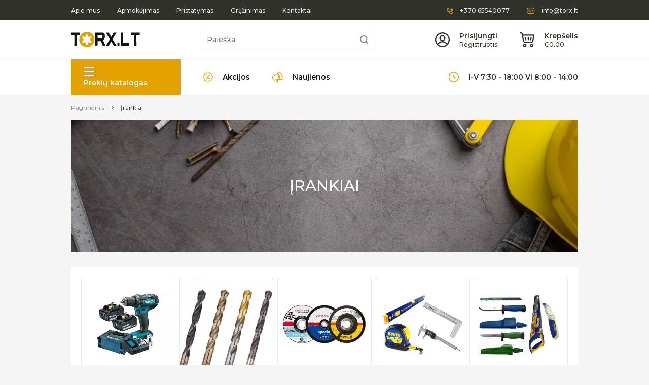

--- FILE ---
content_type: text/html; charset=UTF-8
request_url: https://torx.lt/kategorija/irankiai/?product-page=153
body_size: 11883
content:
<!DOCTYPE html>
<html lang="lt">
<head>
            <meta charset="UTF-8">
    <meta http-equiv="X-UA-Compatible" content="IE=edge">
    <meta name="viewport" content="width=device-width, initial-scale=1.0, maximum-scale=1.0, user-scalable=0">
    <link rel="stylesheet" href="https://torx.lt/build/assets/styles-318d7d4a.css">
    <link rel="preconnect" href="https://fonts.googleapis.com">
    <link rel="preconnect" href="https://fonts.gstatic.com" crossorigin>
    <link href="https://fonts.googleapis.com/css2?family=Montserrat:wght@300;400;500;600;700;800&display=swap"
          rel="preload" as="style" onload="this.onload=null;this.rel='stylesheet'">
    <noscript>
        <link
            href="https://fonts.googleapis.com/css2?family=Montserrat:wght@300;400;500;600;700;800&display=swap"
            rel="stylesheet"
            type="text/css"
        />
    </noscript>
        <link rel="stylesheet" type="text/css" href="//cdn.jsdelivr.net/npm/slick-carousel@1.8.1/slick/slick.css" />
    <link rel="stylesheet" href="https://cdn.jsdelivr.net/npm/@fancyapps/ui@5.0/dist/fancybox/fancybox.css" />
    <link rel="stylesheet" href="https://torx.lt/assets/styles/hamburgers.css"/>
    <link rel="apple-touch-icon" sizes="180x180" href="https://torx.lt/assets/images/favicon/apple-touch-icon.png">
    <link rel="icon" type="image/png" sizes="32x32" href="https://torx.lt/assets/images/favicon/favicon-32x32.png">
    <link rel="icon" type="image/png" sizes="16x16" href="https://torx.lt/assets/images/favicon/favicon-16x16.png">
    <link rel="mask-icon" href="https://torx.lt/assets/images/favicon/safari-pinned-tab.svg" color="#5bbad5">
    <meta name="msapplication-TileColor" content="#ffffff">
    <meta name="theme-color" content="#ffffff">
    <meta name="csrf-token" content="hcF240G2anYY4tqDO1LYdxvu9ZlkzHyx4JU64bB3">
            <title>Įrankiai</title>
        <meta property="og:title" content="Įrankiai"/>
            <meta property="og:url" content="https://torx.lt/kategorija/irankiai"/>
    <meta property="og:type" content="website"/>
    <meta property="og:site_name" content="torx.lt"/>
            <meta property="og:image" content="https://torx.lt/storage"/>
        <script defer src="https://cdnjs.cloudflare.com/ajax/libs/jquery/3.6.0/jquery.min.js"></script>
    <script defer
            src="https://cdnjs.cloudflare.com/ajax/libs/jquery.nicescroll/3.7.6/jquery.nicescroll.min.js"></script>
    <script>
        !function(f,b,e,v,n,t,s)
        {if(f.fbq)return;n=f.fbq=function(){n.callMethod?
            n.callMethod.apply(n,arguments):n.queue.push(arguments)};
            if(!f._fbq)f._fbq=n;n.push=n;n.loaded=!0;n.version='2.0';
            n.queue=[];t=b.createElement(e);t.async=!0;
            t.src=v;s=b.getElementsByTagName(e)[0];
            s.parentNode.insertBefore(t,s)}(window, document,'script',
            'https://connect.facebook.net/en_US/fbevents.js');
        fbq('init', '772265523457242');
        fbq('track', 'PageView');
    </script>
    
        <script defer type="text/javascript" src="//cdn.jsdelivr.net/npm/slick-carousel@1.8.1/slick/slick.js"></script>
    <script defer src="https://cdn.jsdelivr.net/npm/@fancyapps/ui@5.0/dist/fancybox/fancybox.umd.js"></script>

    <script defer src="https://torx.lt/build/assets/index-a75f3cae.js"></script>
            <script id="Cookiebot" src="https://consent.cookiebot.com/uc.js" data-cbid="db389692-a90a-4289-b29f-4f74c91dc536"
            data-blockingmode="auto" type="text/javascript"></script>
</head>
<body class="">
<template id="gtm-scripts">
    <script>(function (w, d, s, l, i) {
            w[l] = w[l] || [];
            w[l].push({
                'gtm.start':
                    new Date().getTime(), event: 'gtm.js'
            });
            var f = d.getElementsByTagName(s)[0],
                j = d.createElement(s), dl = l != 'dataLayer' ? '&l=' + l : '';
            j.async = true;
            j.src =
                'https://www.googletagmanager.com/gtm.js?id=' + i + dl;
            f.parentNode.insertBefore(j, f);
        })(window, document, 'script', 'dataLayer', 'GTM-MZXKVQR');</script>
    <noscript>
        <iframe src="https://www.googletagmanager.com/ns.html?id=GTM-MZXKVQR" height="0" width="0"
                style="display:none;visibility:hidden"></iframe>
    </noscript>
</template>
<noscript>
    <img height="1" width="1" style="display:none"
         src="https://www.facebook.com/tr?id=772265523457242&ev=PageView&noscript=1"/>
</noscript>
<nav class="section-nav test">
        <div class="section-nav__upper">
        <div class="wrapper">
                                    <div class="left-side">
                <ul>
                                        <li>
                        <a href="/apie-mus" target="_self">Apie mus</a>
                    </li>
                                        <li>
                        <a href="/apmokejimas" target="_self">Apmokėjimas</a>
                    </li>
                                        <li>
                        <a href="/pristatymas" target="_self">Pristatymas</a>
                    </li>
                                        <li>
                        <a href="/grazinimas" target="_self">Grąžinimas</a>
                    </li>
                                        <li>
                        <a href="/kontaktai" target="_self">Kontaktai</a>
                    </li>
                                    </ul>
            </div>
            
                                    <div class="right-side">
                <ul>
                                        <li>
                        <img src="https://torx.lt/assets/images/phone-yellow.svg" />
                        <a href="tel:+370 65540077">+370 65540077</a>
                    </li>
                                                            <li>
                        <img src="https://torx.lt/assets/images/mail-yellow.svg" />
                        <a href="/cdn-cgi/l/email-protection#1a73747c755a6e75686234766e"><span class="__cf_email__" data-cfemail="c0a9aea6af80b4afb2b8eeacb4">[email&#160;protected]</span></a>
                    </li>
                                    </ul>
            </div>
                    </div>
    </div>
    <div class="wrapper">
        <div class="section-nav__main">
            <div class="left-side">
                <a href="/">
                    <img src="https://torx.lt/assets/images/companylogo.svg" />
                </a>
            </div>
            <form class="middle search-shop" action="/" method="GET" data-action="https://torx.lt/header_product_search" id="header-search-form">
                <input class="search main-search" type="search" name="s" placeholder="Paieška" />
                <div class="loader"></div>
                <button type="button" class="search-button">
                    <img class="search-icon" src="https://torx.lt/assets/images/search.svg" />
                </button>
                <button type="button" class="delete-search">
                    <img  src="https://torx.lt/assets/images/delete-search.svg" />
                </button>
                <div class="search-results">
                </div>
            </form>
            <div class="right-side">
                <div class="inline-block show-login ">
                                        <img src="https://torx.lt/assets/images/user.svg" />
                    <div class="text">
                        <a class="first-text" href="https://torx.lt/prisijungimas">Prisijungti</a>
                        <a class="second-text" href="https://torx.lt/registracija">Registruotis</a>
                    </div>
                                    </div>
                <a href="#" class="inline-block margin-left">
                    <img src="https://torx.lt/assets/images/cart.svg" />
                    <div class="text">
                        <div class="first-text">Krepšelis</div>
                        <div class="second-text">€<span class="cart-totals-js">0.00</span></div>
                    </div>
                </a>
                <a href="tel:+370 65540077" class="responsive-contact margin-auto">
                    <img src="https://torx.lt/assets/images/phone-yellow.svg" />
                </a>
                <a href="/cdn-cgi/l/email-protection#157c7b737a55617a676d3b7961" class="responsive-contact">
                    <img src="https://torx.lt/assets/images/mail-yellow.svg" />
                </a>
            </div>
        </div>
    </div>
    <div class="section-nav__bottom">
        <div class="wrapper">
            <div class="left-side">
                <div class="inline-block catalog">
                    <button class="hamburger hamburger--elastic" type="button">
                            <span class="hamburger-box">
                                <span class="hamburger-inner"></span>
                            </span>
                    </button>
                    <div>Prekių katalogas</div>
                </div>
                <div class="responsive-search">
                    <form class="mobile-search search-shop" action="/" method="GET" data-action="https://torx.lt/header_product_search" id="header-search-form">
                        <div class="loader"></div>
                        <input class="search default-input main-search" type="search" placeholder="Paieška" name="s"/>
                        <button type="submit" class="search-button">
                            <img class="search-icon" src="https://torx.lt/assets/images/search.svg" />
                        </button>
                        <button type="button" class="delete-search">
                            <img  src="https://torx.lt/assets/images/delete-search.svg" />
                        </button>
                        <div class="search-results">
                        </div>
                    </form>
                </div>
                <div class="responsive-cart">
                    <img src="https://torx.lt/assets/images/cart.svg" />
                </div>
                <a href="https://torx.lt/akcijos" class="inline-block link">
                    <img src="https://torx.lt/assets/images/akcijos.svg" />
                    <div>Akcijos</div>
                </a>
                <a href="https://torx.lt/naujienos" class="inline-block link">
                    <img src="https://torx.lt/assets/images/megaphone.svg" />
                    <div>Naujienos</div>
                </a>
            </div>

                        <div class="right-side">
                <img src="https://torx.lt/assets/images/clock.svg" />
                <div>I-V 7:30 - 18:00 VI 8:00 - 14:00</div>
            </div>
                                    <div class="section-nav-login">
                <div class="smaller-wrapper">
                    <div class="title">Prisijunkite</div>
                    <form method="POST" action="https://torx.lt/prisijungimas">
                                                <input type="hidden" name="_token" value="hcF240G2anYY4tqDO1LYdxvu9ZlkzHyx4JU64bB3">
                        <div class="input-container margin-bottom">
                            <img src="https://torx.lt/assets/images/user_(2).svg" />
                            <input class="default-input" type="email" name="email" value="" placeholder="Jūsų el. paštas" />
                        </div>
                        <div class="input-container">
                            <img src="https://torx.lt/assets/images/padlock.svg" />
                            <input class="default-input" type="password" name="password" placeholder="Jūsų slaptažodis" />
                            <button type="button" class="show-password">
                                <img src="https://torx.lt/assets/images/eye_(1).svg" />
                            </button>
                        </div>
                        <button type="submit" class="main-button">Prisijungti</button>
                    </form>
                    <a href="https://torx.lt/priminti-slaptazodi" class="forgot-password">Pamiršote slaptažodį?</a>
                    <span>arba</span>
                    <a href="https://torx.lt/prisijungimas-facebook" class="inline-block">
                        <img src="https://torx.lt/assets/images/Icon_feather-facebook.svg" />
                    </a>
                    <a href="https://torx.lt/prisijungimas-google" class="inline-block google">
                        <img src="https://torx.lt/assets/images/Icon_awesome-google.svg" />
                    </a>
                    <div class="title second-title">Neturite paskyros?</div>
                    <a href="https://torx.lt/registracija" class="default-button">Registruotis</a>
                </div>
            </div>
                        <div class="section-minicart" style="display: none;">
                <div class="global-loader">
                    <span class="loader"></span>
                </div>
                <div class="minicart-content">
                    <div class="scroll-container">
            <div class="empty-cart">Jūsų prekių krepšelis tuščias</div>
    </div>
<div class="totals">
    <div class="text">
        <div>Bendra suma:</div>
        <div>€<span class="cart-totals-js">0.00</span></div>
    </div>
    <button type="button" class="cart-continue button">
        <div>Tęsti prekių paiešką</div>
    </button>
    <a href="https://torx.lt/krepselis">
        <img src="https://torx.lt/assets/images/lock_(1).svg" />
        <div>Pradėti pirkimą</div>
    </a>
</div>
                </div>
            </div>
        </div>
    </div>
    <div class="section-nav__dropdown">
        <div class="wrapper">
            <div class="left-side">
                                                                                        <a class="catalog-hover active" href="https://torx.lt/kategorija/tvirtinimo-detales" target="_self" data-attr-id="0">
                                                                    <img src="/storage/K3oJpDHOK8Szsgs5VJLPfYdI2h9ISD2FkOOwu5Ig.svg" />
                                                                <div>Tvirtinimo detalės - elementai</div>
                            </a>
                        
                        <div class="grid display-none" data-attr-id="0n">
                                                                                                <a href="https://torx.lt/kategorija/tvirtinimo-detales/ankeriniai-varztai" target="_self">
                                        Ankeriai - inkariniai varžtai
                                    </a>
                                                                                                                                <a href="https://torx.lt/kategorija/tvirtinimo-detales/baldu-tvirtinimas" target="_self">
                                        Baldų tvirtinimo detalės
                                    </a>
                                                                                                                                <a href="https://torx.lt/kategorija/tvirtinimo-detales/profiliai-ir-ju-tvirtinimai" target="_self">
                                        Gipso profiliai
                                    </a>
                                                                                                                                <a href="https://torx.lt/kategorija/tvirtinimo-detales/kaisciai-ivairiems-tvirtinimams" target="_self">
                                        Kaiščiai
                                    </a>
                                                                                                                                <a href="https://torx.lt/kategorija/tvirtinimo-detales/kniedes" target="_self">
                                        Kniedės
                                    </a>
                                                                                                                                <a href="https://torx.lt/kategorija/tvirtinimo-detales/langu-ir-duru-tvirtinimas" target="_self">
                                        Langų ir durų tvirtinimas
                                    </a>
                                                                                                                                <a href="https://torx.lt/kategorija/tvirtinimo-detales/laikikliai" target="_self">
                                        Laikikliai
                                    </a>
                                                                                                                                <a href="https://torx.lt/kategorija/tvirtinimo-detales/medsraigciai" target="_self">
                                        Medsraigčiai
                                    </a>
                                                                                                                                <a href="https://torx.lt/kategorija/tvirtinimo-detales/mediniu-konstrukciju-tvirtinimas" target="_self">
                                        Medinių konstrukcijų tvirtinimas
                                    </a>
                                                                                                                                <a href="https://torx.lt/kategorija/tvirtinimo-detales/savisriegiai" target="_self">
                                        Savisriegiai
                                    </a>
                                                                                                                                <a href="https://torx.lt/kategorija/tvirtinimo-detales/saules-kolektoriu-tvirtinimai" target="_self">
                                        Saulės kolektorių tvirtinimai
                                    </a>
                                                                                                                                <a href="https://torx.lt/kategorija/tvirtinimo-detales/apsiltinimo-tvirtinimai" target="_self">
                                        Smeigės polistirolui
                                    </a>
                                                                                                                                <a href="https://torx.lt/kategorija/tvirtinimo-detales/sraigtiniai-poliai-isukami-greztiniai" target="_self">
                                        Sraigtiniai poliai
                                    </a>
                                                                                                                                <a href="https://torx.lt/kategorija/tvirtinimo-detales/trosai-grandines-ir-ju-tvirtinimai" target="_self">
                                        Trosai, grandinės ir jų tvirtinimai
                                    </a>
                                                                                                                                <a href="https://torx.lt/kategorija/tvirtinimo-detales/varztai-metriniu-sriegiu" target="_self">
                                        Varžtai metriniu sriegiu
                                    </a>
                                                                                                                                <a href="https://torx.lt/kategorija/tvirtinimo-detales/verzles-poverzles" target="_self">
                                        Veržlės, poveržlės
                                    </a>
                                                                                                                                <a href="https://torx.lt/kategorija/tvirtinimo-detales/virves" target="_self">
                                        Virvės
                                    </a>
                                                                                                                                <a href="https://torx.lt/kategorija/tvirtinimo-detales/vinys" target="_self">
                                        Vinys
                                    </a>
                                                                                    </div>
                                                                        <a class="catalog-hover " href="https://torx.lt/kategorija/statybines-medziagos" target="_self" data-attr-id="1">
                                                                    <img src="/storage/x3neZaHhGpm1pVxDA9vPjSctzY2eLhOP5lL0uZTr.svg" />
                                                                <div>Statybinės medžiagos</div>
                            </a>
                        
                        <div class="grid display-none" data-attr-id="1n">
                                                                                                <a href="https://torx.lt/kategorija/statybines-medziagos/montavimo-putos" target="_self">
                                        Montavimo putos, klijai
                                    </a>
                                                                                                                                <a href="https://torx.lt/kategorija/statybines-medziagos/silikonai-hermetikai" target="_self">
                                        Silikonai, hermetikai
                                    </a>
                                                                                                                                <a href="https://torx.lt/kategorija/statybines-medziagos/ankerine-mase" target="_self">
                                        Ankerinė masė
                                    </a>
                                                                                                                                <a href="https://torx.lt/kategorija/statybines-medziagos/statybine-chemija" target="_self">
                                        Statybinė chemija
                                    </a>
                                                                                                                                <a href="https://torx.lt/kategorija/statybines-medziagos/izoliacines-medziagos" target="_self">
                                        Izoliacinės medžiagos
                                    </a>
                                                                                                                                <a href="https://torx.lt/kategorija/statybines-medziagos/palanges" target="_self">
                                        Palangės
                                    </a>
                                                                                                                                <a href="https://torx.lt/kategorija/statybines-medziagos/lauko-terasos-irengimas" target="_self">
                                        Lauko terasos įrengimas
                                    </a>
                                                                                                                                <a href="https://torx.lt/kategorija/statybines-medziagos/vive-texcellence" target="_self">
                                        Tekstilės kompozitas
                                    </a>
                                                                                                                                <a href="https://torx.lt/kategorija/statybines-medziagos/armaturos-tvirtinimas" target="_self">
                                        Armatūros tvirtinimas
                                    </a>
                                                                                                                                <a href="https://torx.lt/kategorija/statybines-medziagos/InoWood" target="_self">
                                        InoWood
                                    </a>
                                                                                                                                <a href="https://torx.lt/kategorija/statybines-medziagos/termoprofiliai-langams" target="_self">
                                        Langų montavimo profiliai (termoprofiliai)
                                    </a>
                                                                                    </div>
                                                                        <a class="catalog-hover " href="https://torx.lt/kategorija/irankiai" target="_self" data-attr-id="2">
                                                                    <img src="/storage/VX3cGqqDrUhb0Fpk1616arTeoyBCrSmtKJ6o7lOG.svg" />
                                                                <div>Įrankiai</div>
                            </a>
                        
                        <div class="grid display-none" data-attr-id="2n">
                                                                                                <a href="https://torx.lt/kategorija/irankiai/pjovimo-slifavimo-priedai" target="_self">
                                        Pjovimo, šlifavimo priedai
                                    </a>
                                                                                                                                <a href="https://torx.lt/kategorija/irankiai/dazymo-irankiai" target="_self">
                                        Dažymo, tinkavimo, glaistymo įrankiai
                                    </a>
                                                                                                                                <a href="https://torx.lt/kategorija/irankiai/elektriniai-irankiai-ir-ju-priedai" target="_self">
                                        Elektriniai įrankiai ir jų priedai
                                    </a>
                                                                                                                                <a href="https://torx.lt/kategorija/irankiai/irankiu-dezes" target="_self">
                                        Įrankių dėžės, krepšiai, darbastaliai
                                    </a>
                                                                                                                                <a href="https://torx.lt/kategorija/irankiai/elektros-instaliacija" target="_self">
                                        Elektros instaliacija
                                    </a>
                                                                                                                                <a href="https://torx.lt/kategorija/irankiai/pistoletai" target="_self">
                                        Pistoletai
                                    </a>
                                                                                                                                <a href="https://torx.lt/kategorija/irankiai/matavimo-prietaisai" target="_self">
                                        Matavimo prietaisai
                                    </a>
                                                                                                                                <a href="https://torx.lt/kategorija/irankiai/sukimo-irankiai" target="_self">
                                        Sukimo, veržimo įrankiai
                                    </a>
                                                                                                                                <a href="https://torx.lt/kategorija/irankiai/sodo-darzo-irankiai" target="_self">
                                        Sodo, daržo įrankiai
                                    </a>
                                                                                                                                <a href="https://torx.lt/kategorija/irankiai/zymekliai" target="_self">
                                        Žymėjimo įrankiai
                                    </a>
                                                                                                                                <a href="https://torx.lt/kategorija/irankiai/juostos-pakavimo-medziagos" target="_self">
                                        Lipni juosta
                                    </a>
                                                                                                                                <a href="https://torx.lt/kategorija/irankiai/mechaniniai-irankiai" target="_self">
                                        Rankiniai įrankiai
                                    </a>
                                                                                                                                <a href="https://torx.lt/kategorija/irankiai/graztai-sriegikliai-karunos" target="_self">
                                        Grąžtai, sriegikliai, karūnos
                                    </a>
                                                                                                                                <a href="https://torx.lt/kategorija/irankiai/pjovimo-slifavimo-priedai" target="_self">
                                        Pjovimo, šlifavimo priedai
                                    </a>
                                                                                                                                <a href="https://torx.lt/kategorija/irankiai/suvirinimo-medziagos" target="_self">
                                        Suvirinimo medžiagos
                                    </a>
                                                                                    </div>
                                                                        <a class="catalog-hover " href="/kategorija/darbo-sauga" target="_self" data-attr-id="3">
                                                                                                    <img src="/storage/Fme1LeQ828sO6MNbzJa8rFLriNPUR7OaYUElyVVe.svg" />
                                                                <div>Darbo saugos priemonės</div>
                            </a>
                        
                        <div class="grid display-none" data-attr-id="3n">
                                                                                                <a href="https://torx.lt/kategorija/darbo-sauga/akiu-ir-veido-apsauga" target="_self">
                                        Akių ir veido apsauga
                                    </a>
                                                                                                                                <a href="https://torx.lt/kategorija/darbo-sauga/respiratoriai" target="_self">
                                        Respiratoriai
                                    </a>
                                                                                                                                <a href="https://torx.lt/kategorija/darbo-sauga/vaistineles" target="_self">
                                        Vaistinėlės automobiliams
                                    </a>
                                                                                                                                <a href="https://torx.lt/kategorija/darbo-sauga/sviestuvai-lempos-prozektoriai" target="_self">
                                        Šviestuvai, lempos, prožektoriai
                                    </a>
                                                                                                                                <a href="https://torx.lt/kategorija/darbo-sauga/kelenu-apsauga" target="_self">
                                        Kelėnų apsauga
                                    </a>
                                                                                                                                <a href="https://torx.lt/kategorija/darbo-sauga/darbo-pirstines" target="_self">
                                        Darbo pirštinės
                                    </a>
                                                                                                                                <a href="https://torx.lt/kategorija/darbo-sauga/darbo-apranga" target="_self">
                                        Darbo apranga
                                    </a>
                                                                                                                                <a href="https://torx.lt/kategorija/darbo-sauga/galvos-ir-klausos-apsauga" target="_self">
                                        Galvos ir klausos apsauga
                                    </a>
                                                                                    </div>
                                                </div>
            <div class="right-side">
                <div class="grid">
                                            <a href="" target="_self">
                            Ankeriai - inkariniai varžtai
                        </a>
                                            <a href="" target="_self">
                            Baldų tvirtinimo detalės
                        </a>
                                            <a href="" target="_self">
                            Gipso profiliai
                        </a>
                                            <a href="" target="_self">
                            Kaiščiai
                        </a>
                                            <a href="" target="_self">
                            Kniedės
                        </a>
                                            <a href="" target="_self">
                            Langų ir durų tvirtinimas
                        </a>
                                            <a href="" target="_self">
                            Laikikliai
                        </a>
                                            <a href="" target="_self">
                            Medsraigčiai
                        </a>
                                            <a href="" target="_self">
                            Medinių konstrukcijų tvirtinimas
                        </a>
                                            <a href="" target="_self">
                            Savisriegiai
                        </a>
                                            <a href="" target="_self">
                            Saulės kolektorių tvirtinimai
                        </a>
                                            <a href="" target="_self">
                            Smeigės polistirolui
                        </a>
                                            <a href="" target="_self">
                            Sraigtiniai poliai
                        </a>
                                            <a href="" target="_self">
                            Trosai, grandinės ir jų tvirtinimai
                        </a>
                                            <a href="" target="_self">
                            Varžtai metriniu sriegiu
                        </a>
                                            <a href="" target="_self">
                            Veržlės, poveržlės
                        </a>
                                            <a href="" target="_self">
                            Virvės
                        </a>
                                            <a href="" target="_self">
                            Vinys
                        </a>
                                    </div>
            </div>
        </div>
        <div class="responsive-dropdown">
            <div class="overflow-y">
                <div class="products-catalog main-catalog">
                    <div class="catalog-items">
                        <img class="logo" src="https://torx.lt/assets/images/hamburger.svg" />
                        <div>Prekių katalogas</div>
                    </div>
                    <img class="arrow" src="https://torx.lt/assets/images/Icon_awesome-angle-right.svg" />
                </div>
                <div class="displayed-on-click">
                                                                        <div class="single-product-category">
                                                                    <div class="products-catalog product-links">
                                        <div class="catalog-items">
                                            <a class="product-link" href="https://torx.lt/kategorija/tvirtinimo-detales">
                                                                                                    <img src="/storage/K3oJpDHOK8Szsgs5VJLPfYdI2h9ISD2FkOOwu5Ig.svg" class="logo" />
                                                                                                Tvirtinimo detalės - elementai
                                            </a>
                                        </div>
                                                                                    <button type="button" class="dropdown-spreader">
                                                <img class="arrow" src="https://torx.lt/assets/images/Icon_awesome-angle-right.svg" />
                                            </button>
                                                                            </div>
                                                                                                    <ul>
                                                                                    <li>
                                                                                                    <a class="link-flex" class="product-link" href="https://torx.lt/kategorija/tvirtinimo-detales/ankeriniai-varztai" target="_self">
                                                                                                                    <img src="/storage/Ankerių ir inkarinių varžtų kategorijos foto-2.webp" class="logo" />
                                                                                                                Ankeriai - inkariniai varžtai
                                                    </a>
                                                                                            </li>
                                                                                    <li>
                                                                                                    <a class="link-flex" class="product-link" href="https://torx.lt/kategorija/tvirtinimo-detales/baldu-tvirtinimas" target="_self">
                                                                                                                    <img src="/storage/Baldų tvirtinimo detalių kategorijos foto-2.webp" class="logo" />
                                                                                                                Baldų tvirtinimo detalės
                                                    </a>
                                                                                            </li>
                                                                                    <li>
                                                                                                    <a class="link-flex" class="product-link" href="https://torx.lt/kategorija/tvirtinimo-detales/profiliai-ir-ju-tvirtinimai" target="_self">
                                                                                                                    <img src="/storage/Gipso profilių kategorijos foto-2.webp" class="logo" />
                                                                                                                Gipso profiliai
                                                    </a>
                                                                                            </li>
                                                                                    <li>
                                                                                                    <a class="link-flex" class="product-link" href="https://torx.lt/kategorija/tvirtinimo-detales/kaisciai-ivairiems-tvirtinimams" target="_self">
                                                                                                                    <img src="/storage/Kaiščių kategorijos foto-2.webp" class="logo" />
                                                                                                                Kaiščiai
                                                    </a>
                                                                                            </li>
                                                                                    <li>
                                                                                                    <a class="link-flex" class="product-link" href="https://torx.lt/kategorija/tvirtinimo-detales/kniedes" target="_self">
                                                                                                                    <img src="/storage/cuJatj1A6r44K1jc5gtrkKejVJRblIoJFknMv2qi.webp" class="logo" />
                                                                                                                Kniedės
                                                    </a>
                                                                                            </li>
                                                                                    <li>
                                                                                                    <a class="link-flex" class="product-link" href="https://torx.lt/kategorija/tvirtinimo-detales/langu-ir-duru-tvirtinimas" target="_self">
                                                                                                                    <img src="/storage/Langų ir durų tvirtinimų kategorijos foto-2.webp" class="logo" />
                                                                                                                Langų ir durų tvirtinimas
                                                    </a>
                                                                                            </li>
                                                                                    <li>
                                                                                                    <a class="link-flex" class="product-link" href="https://torx.lt/kategorija/tvirtinimo-detales/laikikliai" target="_self">
                                                                                                                    <img src="/storage/Laikiklių kategorijos foto-2.webp" class="logo" />
                                                                                                                Laikikliai
                                                    </a>
                                                                                            </li>
                                                                                    <li>
                                                                                                    <a class="link-flex" class="product-link" href="https://torx.lt/kategorija/tvirtinimo-detales/medsraigciai" target="_self">
                                                                                                                    <img src="/storage/Medsraigčių kategorijos foto-2.webp" class="logo" />
                                                                                                                Medsraigčiai
                                                    </a>
                                                                                            </li>
                                                                                    <li>
                                                                                                    <a class="link-flex" class="product-link" href="https://torx.lt/kategorija/tvirtinimo-detales/mediniu-konstrukciju-tvirtinimas" target="_self">
                                                                                                                    <img src="/storage/Medinių konstrukcijų tvirtinimų kategorijos foto-2.webp" class="logo" />
                                                                                                                Medinių konstrukcijų tvirtinimas
                                                    </a>
                                                                                            </li>
                                                                                    <li>
                                                                                                    <a class="link-flex" class="product-link" href="https://torx.lt/kategorija/tvirtinimo-detales/savisriegiai" target="_self">
                                                                                                                    <img src="/storage/Savisriegių kategorijos foto-2.webp" class="logo" />
                                                                                                                Savisriegiai
                                                    </a>
                                                                                            </li>
                                                                                    <li>
                                                                                                    <a class="link-flex" class="product-link" href="https://torx.lt/kategorija/tvirtinimo-detales/saules-kolektoriu-tvirtinimai" target="_self">
                                                                                                                    <img src="/storage/Saulės kolektorių tvirtinimų kategorijos foto-2.webp" class="logo" />
                                                                                                                Saulės kolektorių tvirtinimai
                                                    </a>
                                                                                            </li>
                                                                                    <li>
                                                                                                    <a class="link-flex" class="product-link" href="https://torx.lt/kategorija/tvirtinimo-detales/apsiltinimo-tvirtinimai" target="_self">
                                                                                                                    <img src="/storage/Smeigių polistiroliui kategorijos foto-2.webp" class="logo" />
                                                                                                                Smeigės polistirolui
                                                    </a>
                                                                                            </li>
                                                                                    <li>
                                                                                                    <a class="link-flex" class="product-link" href="https://torx.lt/kategorija/tvirtinimo-detales/sraigtiniai-poliai-isukami-greztiniai" target="_self">
                                                                                                                    <img src="/storage/sraigtiniai poliai-2.webp" class="logo" />
                                                                                                                Sraigtiniai poliai
                                                    </a>
                                                                                            </li>
                                                                                    <li>
                                                                                                    <a class="link-flex" class="product-link" href="https://torx.lt/kategorija/tvirtinimo-detales/trosai-grandines-ir-ju-tvirtinimai" target="_self">
                                                                                                                    <img src="/storage/Trosų grandinių ir jų tvirtinimų kategorijos foto-2.webp" class="logo" />
                                                                                                                Trosai, grandinės ir jų tvirtinimai
                                                    </a>
                                                                                            </li>
                                                                                    <li>
                                                                                                    <a class="link-flex" class="product-link" href="https://torx.lt/kategorija/tvirtinimo-detales/varztai-metriniu-sriegiu" target="_self">
                                                                                                                    <img src="/storage/Varžtų metrinių sriegių kategorijos foto-2.webp" class="logo" />
                                                                                                                Varžtai metriniu sriegiu
                                                    </a>
                                                                                            </li>
                                                                                    <li>
                                                                                                    <a class="link-flex" class="product-link" href="https://torx.lt/kategorija/tvirtinimo-detales/verzles-poverzles" target="_self">
                                                                                                                    <img src="/storage/Veržlių ir poveržlių kategorijos foto-2.webp" class="logo" />
                                                                                                                Veržlės, poveržlės
                                                    </a>
                                                                                            </li>
                                                                                    <li>
                                                                                                    <a class="link-flex" class="product-link" href="https://torx.lt/kategorija/tvirtinimo-detales/virves" target="_self">
                                                                                                                    <img src="/storage/Virvių kategorijos foto-2.webp" class="logo" />
                                                                                                                Virvės
                                                    </a>
                                                                                            </li>
                                                                                    <li>
                                                                                                    <a class="link-flex" class="product-link" href="https://torx.lt/kategorija/tvirtinimo-detales/vinys" target="_self">
                                                                                                                    <img src="/storage/Vinių kategorijos foto.webp" class="logo" />
                                                                                                                Vinys
                                                    </a>
                                                                                            </li>
                                                                            </ul>
                                                            </div>
                                                    <div class="single-product-category">
                                                                    <div class="products-catalog product-links">
                                        <div class="catalog-items">
                                            <a class="product-link" href="https://torx.lt/kategorija/statybines-medziagos">
                                                                                                    <img src="/storage/x3neZaHhGpm1pVxDA9vPjSctzY2eLhOP5lL0uZTr.svg" class="logo" />
                                                                                                Statybinės medžiagos
                                            </a>
                                        </div>
                                                                                    <button type="button" class="dropdown-spreader">
                                                <img class="arrow" src="https://torx.lt/assets/images/Icon_awesome-angle-right.svg" />
                                            </button>
                                                                            </div>
                                                                                                    <ul>
                                                                                    <li>
                                                                                                    <a class="link-flex" class="product-link" href="https://torx.lt/kategorija/statybines-medziagos/montavimo-putos" target="_self">
                                                                                                                    <img src="/storage/Montavimo putų ir klijų kategorijos foto-2.webp" class="logo" />
                                                                                                                Montavimo putos, klijai
                                                    </a>
                                                                                            </li>
                                                                                    <li>
                                                                                                    <a class="link-flex" class="product-link" href="https://torx.lt/kategorija/statybines-medziagos/silikonai-hermetikai" target="_self">
                                                                                                                    <img src="/storage/Silikono ir hermetikų kategorijos foto-2.webp" class="logo" />
                                                                                                                Silikonai, hermetikai
                                                    </a>
                                                                                            </li>
                                                                                    <li>
                                                                                                    <a class="link-flex" class="product-link" href="https://torx.lt/kategorija/statybines-medziagos/ankerine-mase" target="_self">
                                                                                                                    <img src="/storage/Ankerinės masės kategorijos foto-2.webp" class="logo" />
                                                                                                                Ankerinė masė
                                                    </a>
                                                                                            </li>
                                                                                    <li>
                                                                                                    <a class="link-flex" class="product-link" href="https://torx.lt/kategorija/statybines-medziagos/statybine-chemija" target="_self">
                                                                                                                    <img src="/storage/Statybinės chemijos kategorijos foto.webp" class="logo" />
                                                                                                                Statybinė chemija
                                                    </a>
                                                                                            </li>
                                                                                    <li>
                                                                                                    <a class="link-flex" class="product-link" href="https://torx.lt/kategorija/statybines-medziagos/izoliacines-medziagos" target="_self">
                                                                                                                    <img src="/storage/Izoliacinių medžiagų kategorijos foto-2.webp" class="logo" />
                                                                                                                Izoliacinės medžiagos
                                                    </a>
                                                                                            </li>
                                                                                    <li>
                                                                                                    <a class="link-flex" class="product-link" href="https://torx.lt/kategorija/statybines-medziagos/palanges" target="_self">
                                                                                                                    <img src="/storage/Palangių kategorijos foto-2.webp" class="logo" />
                                                                                                                Palangės
                                                    </a>
                                                                                            </li>
                                                                                    <li>
                                                                                                    <a class="link-flex" class="product-link" href="https://torx.lt/kategorija/statybines-medziagos/lauko-terasos-irengimas" target="_self">
                                                                                                                    <img src="/storage/Lauko terasų įrengimo kategorijos foto-2.webp" class="logo" />
                                                                                                                Lauko terasos įrengimas
                                                    </a>
                                                                                            </li>
                                                                                    <li>
                                                                                                    <a class="link-flex" class="product-link" href="https://torx.lt/kategorija/statybines-medziagos/vive-texcellence" target="_self">
                                                                                                                    <img src="/storage/Tekstilės kompozito kategorijos foto.webp" class="logo" />
                                                                                                                Tekstilės kompozitas
                                                    </a>
                                                                                            </li>
                                                                                    <li>
                                                                                                    <a class="link-flex" class="product-link" href="https://torx.lt/kategorija/statybines-medziagos/armaturos-tvirtinimas" target="_self">
                                                                                                                    <span class="logo"></span>
                                                                                                                Armatūros tvirtinimas
                                                    </a>
                                                                                            </li>
                                                                                    <li>
                                                                                                    <a class="link-flex" class="product-link" href="https://torx.lt/kategorija/statybines-medziagos/InoWood" target="_self">
                                                                                                                    <span class="logo"></span>
                                                                                                                InoWood
                                                    </a>
                                                                                            </li>
                                                                                    <li>
                                                                                                    <a class="link-flex" class="product-link" href="https://torx.lt/kategorija/statybines-medziagos/termoprofiliai-langams" target="_self">
                                                                                                                    <img src="/storage/termoprofilis1-2.webp" class="logo" />
                                                                                                                Langų montavimo profiliai (termoprofiliai)
                                                    </a>
                                                                                            </li>
                                                                            </ul>
                                                            </div>
                                                    <div class="single-product-category">
                                                                    <div class="products-catalog product-links">
                                        <div class="catalog-items">
                                            <a class="product-link" href="https://torx.lt/kategorija/irankiai">
                                                                                                    <img src="/storage/VX3cGqqDrUhb0Fpk1616arTeoyBCrSmtKJ6o7lOG.svg" class="logo" />
                                                                                                Įrankiai
                                            </a>
                                        </div>
                                                                                    <button type="button" class="dropdown-spreader">
                                                <img class="arrow" src="https://torx.lt/assets/images/Icon_awesome-angle-right.svg" />
                                            </button>
                                                                            </div>
                                                                                                    <ul>
                                                                                    <li>
                                                                                                    <a class="link-flex" class="product-link" href="https://torx.lt/kategorija/irankiai/pjovimo-slifavimo-priedai" target="_self">
                                                                                                                    <img src="/storage/Pjovimo ir šlifavimo priedų kategorijos foto-2.webp" class="logo" />
                                                                                                                Pjovimo, šlifavimo priedai
                                                    </a>
                                                                                            </li>
                                                                                    <li>
                                                                                                    <a class="link-flex" class="product-link" href="https://torx.lt/kategorija/irankiai/dazymo-irankiai" target="_self">
                                                                                                                    <img src="/storage/9EuQ3jERQSb5nYD17hEwDP5yfrn5Q8YjckorFB8K.webp" class="logo" />
                                                                                                                Dažymo, tinkavimo, glaistymo įrankiai
                                                    </a>
                                                                                            </li>
                                                                                    <li>
                                                                                                    <a class="link-flex" class="product-link" href="https://torx.lt/kategorija/irankiai/elektriniai-irankiai-ir-ju-priedai" target="_self">
                                                                                                                    <img src="/storage/Elektrinių įrankių ir jų priedų kategorijos foto-2.webp" class="logo" />
                                                                                                                Elektriniai įrankiai ir jų priedai
                                                    </a>
                                                                                            </li>
                                                                                    <li>
                                                                                                    <a class="link-flex" class="product-link" href="https://torx.lt/kategorija/irankiai/irankiu-dezes" target="_self">
                                                                                                                    <img src="/storage/Įrankių dėžių kategorijos foto-2.webp" class="logo" />
                                                                                                                Įrankių dėžės, krepšiai, darbastaliai
                                                    </a>
                                                                                            </li>
                                                                                    <li>
                                                                                                    <a class="link-flex" class="product-link" href="https://torx.lt/kategorija/irankiai/elektros-instaliacija" target="_self">
                                                                                                                    <img src="/storage/IsEUHiZI12EC5Gv5V5SIUYdJIRYxmCvUvi7hVlVC.webp" class="logo" />
                                                                                                                Elektros instaliacija
                                                    </a>
                                                                                            </li>
                                                                                    <li>
                                                                                                    <a class="link-flex" class="product-link" href="https://torx.lt/kategorija/irankiai/pistoletai" target="_self">
                                                                                                                    <img src="/storage/Pistoletų kategorijos foto-2.webp" class="logo" />
                                                                                                                Pistoletai
                                                    </a>
                                                                                            </li>
                                                                                    <li>
                                                                                                    <a class="link-flex" class="product-link" href="https://torx.lt/kategorija/irankiai/matavimo-prietaisai" target="_self">
                                                                                                                    <img src="/storage/Matavimo prietaisų kategorijos foto-2.webp" class="logo" />
                                                                                                                Matavimo prietaisai
                                                    </a>
                                                                                            </li>
                                                                                    <li>
                                                                                                    <a class="link-flex" class="product-link" href="https://torx.lt/kategorija/irankiai/sukimo-irankiai" target="_self">
                                                                                                                    <img src="/storage/Sukimo ir veržimo įrankių kategorijos foto-2.webp" class="logo" />
                                                                                                                Sukimo, veržimo įrankiai
                                                    </a>
                                                                                            </li>
                                                                                    <li>
                                                                                                    <a class="link-flex" class="product-link" href="https://torx.lt/kategorija/irankiai/sodo-darzo-irankiai" target="_self">
                                                                                                                    <img src="/storage/Sodo ir daržo įrankių kategorijos foto-2.webp" class="logo" />
                                                                                                                Sodo, daržo įrankiai
                                                    </a>
                                                                                            </li>
                                                                                    <li>
                                                                                                    <a class="link-flex" class="product-link" href="https://torx.lt/kategorija/irankiai/zymekliai" target="_self">
                                                                                                                    <img src="/storage/Žymeklių kategorijos foto-2.webp" class="logo" />
                                                                                                                Žymėjimo įrankiai
                                                    </a>
                                                                                            </li>
                                                                                    <li>
                                                                                                    <a class="link-flex" class="product-link" href="https://torx.lt/kategorija/irankiai/juostos-pakavimo-medziagos" target="_self">
                                                                                                                    <img src="/storage/Juostų ir pakavimo medžiagų kategorijos foto-2.webp" class="logo" />
                                                                                                                Lipni juosta
                                                    </a>
                                                                                            </li>
                                                                                    <li>
                                                                                                    <a class="link-flex" class="product-link" href="https://torx.lt/kategorija/irankiai/mechaniniai-irankiai" target="_self">
                                                                                                                    <img src="/storage/Rankinių įrankių kategorijos foto-2.webp" class="logo" />
                                                                                                                Rankiniai įrankiai
                                                    </a>
                                                                                            </li>
                                                                                    <li>
                                                                                                    <a class="link-flex" class="product-link" href="https://torx.lt/kategorija/irankiai/graztai-sriegikliai-karunos" target="_self">
                                                                                                                    <img src="/storage/Grąžtų sriegiklių ir karūnų kategorijos foto-2.webp" class="logo" />
                                                                                                                Grąžtai, sriegikliai, karūnos
                                                    </a>
                                                                                            </li>
                                                                                    <li>
                                                                                                    <a class="link-flex" class="product-link" href="https://torx.lt/kategorija/irankiai/pjovimo-slifavimo-priedai" target="_self">
                                                                                                                    <img src="/storage/Pjovimo ir šlifavimo priedų kategorijos foto-2.webp" class="logo" />
                                                                                                                Pjovimo, šlifavimo priedai
                                                    </a>
                                                                                            </li>
                                                                                    <li>
                                                                                                    <a class="link-flex" class="product-link" href="https://torx.lt/kategorija/irankiai/suvirinimo-medziagos" target="_self">
                                                                                                                    <img src="/storage/Suvirinimo medžiagų kategorijos foto-2.webp" class="logo" />
                                                                                                                Suvirinimo medžiagos
                                                    </a>
                                                                                            </li>
                                                                            </ul>
                                                            </div>
                                                    <div class="single-product-category">
                                                                                                        <div class="products-catalog product-links">
                                        <div class="catalog-items">
                                            <a class="product-link" href="/kategorija/darbo-sauga">
                                                                                                    <img src="/storage/Fme1LeQ828sO6MNbzJa8rFLriNPUR7OaYUElyVVe.svg" class="logo" />
                                                                                                Darbo saugos priemonės
                                            </a>
                                        </div>
                                                                                    <button type="button" class="dropdown-spreader">
                                                <img class="arrow" src="https://torx.lt/assets/images/Icon_awesome-angle-right.svg" />
                                            </button>
                                                                            </div>
                                                                                                    <ul>
                                                                                    <li>
                                                                                                    <a class="link-flex" class="product-link" href="https://torx.lt/kategorija/darbo-sauga/akiu-ir-veido-apsauga" target="_self">
                                                                                                                    <img src="/storage/Akių ir veido apsaugos kategorijos foto-2.webp" class="logo" />
                                                                                                                Akių ir veido apsauga
                                                    </a>
                                                                                            </li>
                                                                                    <li>
                                                                                                    <a class="link-flex" class="product-link" href="https://torx.lt/kategorija/darbo-sauga/respiratoriai" target="_self">
                                                                                                                    <img src="/storage/Respiratorių kategorijos foto-2.webp" class="logo" />
                                                                                                                Respiratoriai
                                                    </a>
                                                                                            </li>
                                                                                    <li>
                                                                                                    <a class="link-flex" class="product-link" href="https://torx.lt/kategorija/darbo-sauga/vaistineles" target="_self">
                                                                                                                    <img src="/storage/Vaistinėlių automobiliams kategorijos foto-2.webp" class="logo" />
                                                                                                                Vaistinėlės automobiliams
                                                    </a>
                                                                                            </li>
                                                                                    <li>
                                                                                                    <a class="link-flex" class="product-link" href="https://torx.lt/kategorija/darbo-sauga/sviestuvai-lempos-prozektoriai" target="_self">
                                                                                                                    <img src="/storage/Šviestuvų lempų ir prožektorių kategorijos foto-2.webp" class="logo" />
                                                                                                                Šviestuvai, lempos, prožektoriai
                                                    </a>
                                                                                            </li>
                                                                                    <li>
                                                                                                    <a class="link-flex" class="product-link" href="https://torx.lt/kategorija/darbo-sauga/kelenu-apsauga" target="_self">
                                                                                                                    <img src="/storage/Kelėnų apsaugos kategorijos foto.webp" class="logo" />
                                                                                                                Kelėnų apsauga
                                                    </a>
                                                                                            </li>
                                                                                    <li>
                                                                                                    <a class="link-flex" class="product-link" href="https://torx.lt/kategorija/darbo-sauga/darbo-pirstines" target="_self">
                                                                                                                    <img src="/storage/Darbo pirštinių kategorijos foto-2.webp" class="logo" />
                                                                                                                Darbo pirštinės
                                                    </a>
                                                                                            </li>
                                                                                    <li>
                                                                                                    <a class="link-flex" class="product-link" href="https://torx.lt/kategorija/darbo-sauga/darbo-apranga" target="_self">
                                                                                                                    <img src="/storage/Darbo aprangos kategorijos foto-2.webp" class="logo" />
                                                                                                                Darbo apranga
                                                    </a>
                                                                                            </li>
                                                                                    <li>
                                                                                                    <a class="link-flex" class="product-link" href="https://torx.lt/kategorija/darbo-sauga/galvos-ir-klausos-apsauga" target="_self">
                                                                                                                    <img src="/storage/Galvos ir klausos apsaugos kategorijos foto-2.webp" class="logo" />
                                                                                                                Galvos ir klausos apsauga
                                                    </a>
                                                                                            </li>
                                                                            </ul>
                                                            </div>
                                                            </div>

                                <ul>
                                        <li>
                        <a href="/apie-mus" target="_self">Apie mus</a>
                    </li>
                                        <li>
                        <a href="/apmokejimas" target="_self">Apmokėjimas</a>
                    </li>
                                        <li>
                        <a href="/pristatymas" target="_self">Pristatymas</a>
                    </li>
                                        <li>
                        <a href="/grazinimas" target="_self">Grąžinimas</a>
                    </li>
                                        <li>
                        <a href="/kontaktai" target="_self">Kontaktai</a>
                    </li>
                                    </ul>
                            </div>
                        <div class="bottom">
                <img src="https://torx.lt/assets/images/clock.svg" />
                <div>I-V 7:30 - 18:00 VI 8:00 - 14:00</div>
            </div>
                    </div>
    </div>
</nav>

<div class="wrapper section-globalcurrent">
    <div class="section-breadcrumbs">
        <a href="/">Pagrindinis</a>
                <img src="https://torx.lt/assets/images/arrow-right.svg" />
        <div>Įrankiai</div>
    </div>

</div>

<section class="section-kategorijosvidinis1">
    <div class="wrapper">
        <div class="image">
            <img src="https://torx.lt/assets/images/variety-handy-tools-dark-background-labor-day-background-concept.webp" />
            <h1 class="default-header">Įrankiai</h1>
        </div>
                                        <div class="grid subcat-grid">
                                    <a href="https://torx.lt/kategorija/irankiai/elektriniai-irankiai-ir-ju-priedai" class="block">
                                    <img
                        src="/storage/Elektriniai įrankiai ir jų priedai.webp"
                        srcset="/storage/Elektriniai įrankiai ir jų priedai-300-300.webp 300w, /storage/Elektriniai įrankiai ir jų priedai-400-400.webp 400w"
                        sizes="(max-width: 700px) 150px, 200px"
                        alt="Elektriniai įrankiai ir jų priedai"/>
                                    <div>Elektriniai įrankiai ir jų priedai</div>
            </a>
                                                <a href="https://torx.lt/kategorija/irankiai/graztai-sriegikliai-karunos" class="block">
                                    <img
                        src="/storage/Metalo grąžtai.webp"
                        srcset="/storage/Metalo grąžtai-300-300.webp 300w, /storage/Metalo grąžtai-400-400.webp 400w"
                        sizes="(max-width: 700px) 150px, 200px"
                        alt="Grąžtai, sriegikliai, karūnos"/>
                                    <div>Grąžtai, sriegikliai, karūnos</div>
            </a>
                                                <a href="https://torx.lt/kategorija/irankiai/pjovimo-slifavimo-priedai" class="block">
                                    <img
                        src="/storage/Pjovimo ir šlifavimo priedai.webp"
                        srcset="/storage/Pjovimo ir šlifavimo priedai-300-300.webp 300w, /storage/Pjovimo ir šlifavimo priedai-400-400.webp 400w"
                        sizes="(max-width: 700px) 150px, 200px"
                        alt="Pjovimo, šlifavimo priedai"/>
                                    <div>Pjovimo, šlifavimo priedai</div>
            </a>
                                                <a href="https://torx.lt/kategorija/irankiai/matavimo-prietaisai" class="block">
                                    <img
                        src="/storage/Matavimo prietaisai.webp"
                        srcset="/storage/Matavimo prietaisai-300-300.webp 300w, /storage/Matavimo prietaisai-400-400.webp 400w"
                        sizes="(max-width: 700px) 150px, 200px"
                        alt="Matavimo prietaisai"/>
                                    <div>Matavimo prietaisai</div>
            </a>
                                                <a href="https://torx.lt/kategorija/irankiai/mechaniniai-irankiai" class="block">
                                    <img
                        src="/storage/Mechaniniai įrankiai.webp"
                        srcset="/storage/Mechaniniai įrankiai-300-300.webp 300w, /storage/Mechaniniai įrankiai-400-400.webp 400w"
                        sizes="(max-width: 700px) 150px, 200px"
                        alt="Rankiniai įrankiai"/>
                                    <div>Rankiniai įrankiai</div>
            </a>
                                                <a href="https://torx.lt/kategorija/irankiai/sodo-darzo-irankiai" class="block">
                                    <img
                        src="/storage/NN0oUYOs8VmSbQV0yEiGRg4a0FpWDmQYkHRBzW1a.webp"
                        srcset="/storage/NN0oUYOs8VmSbQV0yEiGRg4a0FpWDmQYkHRBzW1a-300-300.webp 300w, /storage/NN0oUYOs8VmSbQV0yEiGRg4a0FpWDmQYkHRBzW1a-400-400.webp 400w"
                        sizes="(max-width: 700px) 150px, 200px"
                        alt="Sodo, daržo įrankiai"/>
                                    <div>Sodo, daržo įrankiai</div>
            </a>
                                                <a href="https://torx.lt/kategorija/irankiai/sukimo-irankiai" class="block">
                                    <img
                        src="/storage/jtTs20Mn8rWGcKHps4DBx4O5Ihy3t8EbA9BBIeJg.webp"
                        srcset="/storage/jtTs20Mn8rWGcKHps4DBx4O5Ihy3t8EbA9BBIeJg-300-300.webp 300w, /storage/jtTs20Mn8rWGcKHps4DBx4O5Ihy3t8EbA9BBIeJg-400-400.webp 400w"
                        sizes="(max-width: 700px) 150px, 200px"
                        alt="Sukimo, veržimo įrankiai"/>
                                    <div>Sukimo, veržimo įrankiai</div>
            </a>
                                                <a href="https://torx.lt/kategorija/irankiai/irankiu-dezes" class="block">
                                    <img
                        src="/storage/FmGeZL7zZx4FdNCMKJb4JMa0nCJEBzmUQuGwCp1i.webp"
                        srcset="/storage/FmGeZL7zZx4FdNCMKJb4JMa0nCJEBzmUQuGwCp1i-300-300.webp 300w, /storage/FmGeZL7zZx4FdNCMKJb4JMa0nCJEBzmUQuGwCp1i-400-400.webp 400w"
                        sizes="(max-width: 700px) 150px, 200px"
                        alt="Įrankių dėžės, krepšiai, darbastaliai"/>
                                    <div>Įrankių dėžės, krepšiai, darbastaliai</div>
            </a>
                                                <a href="https://torx.lt/kategorija/irankiai/pistoletai" class="block">
                                    <img
                        src="/storage/sm4t4CNl4okH9D5JtdtzLQpbp8fqg3bcoSZLwCxy.webp"
                        srcset="/storage/sm4t4CNl4okH9D5JtdtzLQpbp8fqg3bcoSZLwCxy-300-300.webp 300w, /storage/sm4t4CNl4okH9D5JtdtzLQpbp8fqg3bcoSZLwCxy-400-400.webp 400w"
                        sizes="(max-width: 700px) 150px, 200px"
                        alt="Pistoletai"/>
                                    <div>Pistoletai</div>
            </a>
                                                <a href="https://torx.lt/kategorija/irankiai/dazymo-irankiai" class="block">
                                    <img
                        src="/storage/3PTWyzXbUDMCNWCKcgFs0STxxcPvzK1YppyQeNvc.webp"
                        srcset="/storage/3PTWyzXbUDMCNWCKcgFs0STxxcPvzK1YppyQeNvc-300-300.webp 300w, /storage/3PTWyzXbUDMCNWCKcgFs0STxxcPvzK1YppyQeNvc-400-400.webp 400w"
                        sizes="(max-width: 700px) 150px, 200px"
                        alt="Dažymo, tinkavimo, glaistymo įrankiai"/>
                                    <div>Dažymo, tinkavimo, glaistymo įrankiai</div>
            </a>
                                                <a href="https://torx.lt/kategorija/irankiai/elektros-instaliacija" class="block">
                                    <img
                        src="/storage/vzXDIQzzZA165k8IrpWHYApKBijnT7YAkKTVya8B.webp"
                        srcset="/storage/vzXDIQzzZA165k8IrpWHYApKBijnT7YAkKTVya8B-300-300.webp 300w, /storage/vzXDIQzzZA165k8IrpWHYApKBijnT7YAkKTVya8B-400-400.webp 400w"
                        sizes="(max-width: 700px) 150px, 200px"
                        alt="Elektros instaliacija"/>
                                    <div>Elektros instaliacija</div>
            </a>
                                                <a href="https://torx.lt/kategorija/irankiai/juostos-pakavimo-medziagos" class="block">
                                    <img
                        src="/storage/rUnTddHRXO9EcdKuX9dE62SdvseMoUVF7gZ3dpZA.webp"
                        srcset="/storage/rUnTddHRXO9EcdKuX9dE62SdvseMoUVF7gZ3dpZA-300-300.webp 300w, /storage/rUnTddHRXO9EcdKuX9dE62SdvseMoUVF7gZ3dpZA-400-400.webp 400w"
                        sizes="(max-width: 700px) 150px, 200px"
                        alt="Lipni juosta"/>
                                    <div>Lipni juosta</div>
            </a>
                                                <a href="https://torx.lt/kategorija/irankiai/zymekliai" class="block">
                                    <img
                        src="/storage/15Lzw62DcdsQV1BENdeMEIzoB4qjiCB21Z0cbbmg.webp"
                        srcset="/storage/15Lzw62DcdsQV1BENdeMEIzoB4qjiCB21Z0cbbmg-300-300.webp 300w, /storage/15Lzw62DcdsQV1BENdeMEIzoB4qjiCB21Z0cbbmg-400-400.webp 400w"
                        sizes="(max-width: 700px) 150px, 200px"
                        alt="Žymėjimo įrankiai"/>
                                    <div>Žymėjimo įrankiai</div>
            </a>
                                                                        <a href="https://torx.lt/kategorija/irankiai/dujos-degikliai-lituokliai" class="block">
                                    <img
                        src="/storage/Lituoklis-kemper-5.webp"
                        srcset="/storage/Lituoklis-kemper-5-300-300.webp 300w, /storage/Lituoklis-kemper-5-400-400.webp 400w"
                        sizes="(max-width: 700px) 150px, 200px"
                        alt="Dujos, degikliai, lituokliai"/>
                                    <div>Dujos, degikliai, lituokliai</div>
            </a>
                                                <a href="https://torx.lt/kategorija/irankiai/suvirinimo-medziagos" class="block">
                                    <img
                        src="/storage/Suvirinimo medžiagos.webp"
                        srcset="/storage/Suvirinimo medžiagos-300-300.webp 300w, /storage/Suvirinimo medžiagos-400-400.webp 400w"
                        sizes="(max-width: 700px) 150px, 200px"
                        alt="Suvirinimo medžiagos"/>
                                    <div>Suvirinimo medžiagos</div>
            </a>
                                                <a href="https://torx.lt/kategorija/irankiai/sniego-kastuvai" class="block">
                                    <img
                        src="/storage/Sniego kastuvas 50cm pločio IAR50TB-R444-7.webp"
                        srcset="/storage/Sniego kastuvas 50cm pločio IAR50TB-R444-7-300-300.webp 300w, /storage/Sniego kastuvas 50cm pločio IAR50TB-R444-7-400-400.webp 400w"
                        sizes="(max-width: 700px) 150px, 200px"
                        alt="Sniego kastuvai"/>
                                    <div>Sniego kastuvai</div>
            </a>
                                                <a href="https://torx.lt/kategorija/irankiai/kita" class="block">
                                    <img
                        src="/storage/bziNZpZXcjiQhHD8h5Y6eAlMQjwy0CbFdoetWwhp.webp"
                        srcset="/storage/bziNZpZXcjiQhHD8h5Y6eAlMQjwy0CbFdoetWwhp-300-300.webp 300w, /storage/bziNZpZXcjiQhHD8h5Y6eAlMQjwy0CbFdoetWwhp-400-400.webp 400w"
                        sizes="(max-width: 700px) 150px, 200px"
                        alt="Kita"/>
                                    <div>Kita</div>
            </a>
                                                                                </div>
            </div>
</section>

<section class="section-kategorijosvidinis2">
    <div class="wrapper">
        <h2 class="default-header" style="margin-top: 60px;">Produktai</h2>
        <div class="grid">
                                                <a href="https://torx.lt/produktai/sniego-kastuvas-juodas-ilt41-s411-410mm" class="slide component-item">
    <script data-cfasync="false" src="/cdn-cgi/scripts/5c5dd728/cloudflare-static/email-decode.min.js"></script><script>
        fbq('track', 'ViewContent', {
            content_ids: ['276218'],
            content_type: 'product',
            value: '9.99',
            currency: 'EUR'
        });
    </script>
                                    <div class="discount">-31%</div>
                                        <img class="main-image"
                 src="https://torx.lt/storage/Sniego kastuvas_41_Eco_ILT41_S411_01.webp"
                 srcset="https://torx.lt/storage/Sniego kastuvas_41_Eco_ILT41_S411_01-250-250.webp 250w, https://torx.lt/storage/Sniego kastuvas_41_Eco_ILT41_S411_01-200-200.webp 200w"
                 sizes="(max-width: 750px) 100px, 125px"
                 alt="Sniego kastuvas juodas ILT41-S411 410mm"/>
        
        <div class="title">Sniego kastuvas juodas ILT41-S411 410mm</div>
            <div class="price">
                            €9.99 <span>€14.50</span>  / VNT.                    </div>
            <div class="addtocart">
        <div class="shopping-cart">
            Plačiau
        </div>
                        <div class="margin-bottom">
            <div class="image">
                <img src="https://torx.lt/assets/images/Path_57.svg" />
            </div>
            <div>1-2 darbo dienos</div>
        </div>
        
            </div>
</a>
                                    <a href="https://torx.lt/produktai/sniego-kastuvas-snower-50-alutube-iar50tb-r444-prosperplast" class="slide component-item">
    <script>
        fbq('track', 'ViewContent', {
            content_ids: ['276217'],
            content_type: 'product',
            value: '21.99',
            currency: 'EUR'
        });
    </script>
                                    <div class="discount">-30%</div>
                                        <img class="main-image"
                 src="https://torx.lt/storage/Sniego kastuvas 50cm pločio IAR50TB-R444-6.webp"
                 srcset="https://torx.lt/storage/Sniego kastuvas 50cm pločio IAR50TB-R444-6-250-250.webp 250w, https://torx.lt/storage/Sniego kastuvas 50cm pločio IAR50TB-R444-6-200-200.webp 200w"
                 sizes="(max-width: 750px) 100px, 125px"
                 alt="Sniego kastuvas SNOWER 50 ALUTUBE IAR50TB-R444 PROSPERPLAST"/>
        
        <div class="title">Sniego kastuvas SNOWER 50 ALUTUBE IAR50TB-R444 PROSPERPLAST</div>
            <div class="price">
                            €21.99 <span>€31.50</span>  / VNT.                    </div>
            <div class="addtocart">
        <div class="shopping-cart">
            Plačiau
        </div>
                        <div class="margin-bottom">
            <div class="image">
                <img src="https://torx.lt/assets/images/Path_57.svg" />
            </div>
            <div>1-2 darbo dienos</div>
        </div>
        
            </div>
</a>
                                    <a href="https://torx.lt/produktai/sniego-kastuvas-platus-iltb-800mm-su-ratukais" class="slide component-item">
    <script>
        fbq('track', 'ViewContent', {
            content_ids: ['276219'],
            content_type: 'product',
            value: '31.99',
            currency: 'EUR'
        });
    </script>
                                    <div class="discount">-30%</div>
                                        <img class="main-image"
                 src="https://torx.lt/storage/SKILTB   Sniego kastuvas platus juodas(mėlyna rankena) ILTB 800mm su ratukais.webp"
                 srcset="https://torx.lt/storage/SKILTB   Sniego kastuvas platus juodas(mėlyna rankena) ILTB 800mm su ratukais-250-250.webp 250w, https://torx.lt/storage/SKILTB   Sniego kastuvas platus juodas(mėlyna rankena) ILTB 800mm su ratukais-200-200.webp 200w"
                 sizes="(max-width: 750px) 100px, 125px"
                 alt="Sniego kastuvas platus ILTB 800mm su ratukais"/>
        
        <div class="title">Sniego kastuvas platus ILTB 800mm su ratukais</div>
            <div class="price">
                            €31.99 <span>€45.50</span>  / VNT.                    </div>
            <div class="addtocart">
        <div class="shopping-cart">
            Plačiau
        </div>
                        <div class="margin-bottom">
            <div class="image">
                <img src="https://torx.lt/assets/images/Path_57.svg" />
            </div>
            <div>1-2 darbo dienos</div>
        </div>
        
            </div>
</a>
                                    <a href="https://torx.lt/produktai/diskas-metaluinerpl-sadu-125x10x2223mm-dez10-vnt-1" class="slide component-item">
    <script>
        fbq('track', 'ViewContent', {
            content_ids: ['276215'],
            content_type: 'product',
            value: '8.95',
            currency: 'EUR'
        });
    </script>
                                    <div class="discount">-10%</div>
                                        <img class="main-image"
                 src="https://torx.lt/storage/Metalo pjovimo diskų ner. plieno Sadu pakuotė.webp"
                 srcset="https://torx.lt/storage/Metalo pjovimo diskų ner. plieno Sadu pakuotė-250-250.webp 250w, https://torx.lt/storage/Metalo pjovimo diskų ner. plieno Sadu pakuotė-200-200.webp 200w"
                 sizes="(max-width: 750px) 100px, 125px"
                 alt="Diskas metalui/ner.pl SADU 125x1,0x22,23mm (dėž/10 vnt.)"/>
        
        <div class="title">Diskas metalui/ner.pl SADU 125x1,0x22,23mm (dėž/10 vnt.)</div>
            <div class="price">
                            €8.95 <span>€9.95</span>  / PAK.                    </div>
            <div class="addtocart">
        <div class="shopping-cart">
            Plačiau
        </div>
                        <div class="margin-bottom">
            <div class="image">
                <img src="https://torx.lt/assets/images/Path_57.svg" />
            </div>
            <div>1-2 darbo dienos</div>
        </div>
        
            </div>
</a>
                                    <a href="https://torx.lt/produktai/sukimo-antgaliukai-torx" class="slide component-item">
    <script>
        fbq('track', 'ViewContent', {
            content_ids: ['275456'],
            content_type: 'product',
            value: '1.70',
            currency: 'EUR'
        });
    </script>
                                                <img class="main-image"
                 src="https://torx.lt/storage/Torx antgalis.webp"
                 srcset="https://torx.lt/storage/Torx antgalis-250-250.webp 250w, https://torx.lt/storage/Torx antgalis-200-200.webp 200w"
                 sizes="(max-width: 750px) 100px, 125px"
                 alt="Sukimo antgaliukai Torx"/>
        
        <div class="title">Sukimo antgaliukai Torx</div>
            <div class="price">
            1.70€ - 15.00€ / VNT.        </div>
            <div class="addtocart">
        <div class="shopping-cart">
            Plačiau
        </div>
                        <div class="margin-bottom">
            <div class="image">
                <img src="https://torx.lt/assets/images/Path_57.svg" />
            </div>
            <div>1-2 darbo dienos</div>
        </div>
        
            </div>
</a>
                                    <a href="https://torx.lt/produktai/zali-zymejimo-dazai-500ml-soppec-track-marker" class="slide component-item">
    <script>
        fbq('track', 'ViewContent', {
            content_ids: ['275994'],
            content_type: 'product',
            value: '6.95',
            currency: 'EUR'
        });
    </script>
                                                        <img class="main-image"
                 src="https://torx.lt/storage/cQw0FpbKZcqJ5Lgbd3u2mBuNRGWgRq.jpg"
                 alt="Žali žymėjimo dažai 500ml. Soppec Track Marker"/>
        
        <div class="title">Žali žymėjimo dažai 500ml. Soppec Track Marker</div>
            <div class="price">
                            €6.95  / VNT.                    </div>
            <div class="addtocart">
        <div class="shopping-cart">
            Plačiau
        </div>
                        <div class="margin-bottom">
            <div class="image">
                <img src="https://torx.lt/assets/images/Path_57.svg" />
            </div>
            <div>1-2 darbo dienos</div>
        </div>
        
                <div class="shop-container">
            <div class="image">
                <img src="https://torx.lt/assets/images/Icon_ionic-md-checkmark-circle-outline.svg" />
            </div>
            <div>Yra sandelyje (22 VNT.)</div>
        </div>
            </div>
</a>
                                    <a href="https://torx.lt/produktai/geltoni-zymejimo-dazai-500ml-soppec-track-marker" class="slide component-item">
    <script>
        fbq('track', 'ViewContent', {
            content_ids: ['275993'],
            content_type: 'product',
            value: '6.95',
            currency: 'EUR'
        });
    </script>
                                                        <img class="main-image"
                 src="https://torx.lt/storage/BsxCSrnc0T7dyLF1yoAL6hNXAXoBHc.jpg"
                 alt="Geltoni žymėjimo dažai 500ml. Soppec Track Marker"/>
        
        <div class="title">Geltoni žymėjimo dažai 500ml. Soppec Track Marker</div>
            <div class="price">
                            €6.95  / VNT.                    </div>
            <div class="addtocart">
        <div class="shopping-cart">
            Plačiau
        </div>
                        <div class="margin-bottom">
            <div class="image">
                <img src="https://torx.lt/assets/images/Path_57.svg" />
            </div>
            <div>1-2 darbo dienos</div>
        </div>
        
                <div class="shop-container">
            <div class="image">
                <img src="https://torx.lt/assets/images/Icon_ionic-md-checkmark-circle-outline.svg" />
            </div>
            <div>Yra sandelyje (21 VNT.)</div>
        </div>
            </div>
</a>
                                    <a href="https://torx.lt/produktai/raudoni-zymejimo-dazai-500ml-soppec-track-marker-1" class="slide component-item">
    <script>
        fbq('track', 'ViewContent', {
            content_ids: ['275991'],
            content_type: 'product',
            value: '6.95',
            currency: 'EUR'
        });
    </script>
                                                        <img class="main-image"
                 src="https://torx.lt/storage/NyE3GK0gJQEwRHwnGuXFbhWw7CH3yL.jpg"
                 alt="Raudoni žymėjimo dažai 500ml. Soppec Track Marker"/>
        
        <div class="title">Raudoni žymėjimo dažai 500ml. Soppec Track Marker</div>
            <div class="price">
                            €6.95  / VNT.                    </div>
            <div class="addtocart">
        <div class="shopping-cart">
            Plačiau
        </div>
                        <div class="margin-bottom">
            <div class="image">
                <img src="https://torx.lt/assets/images/Path_57.svg" />
            </div>
            <div>1-2 darbo dienos</div>
        </div>
        
                <div class="shop-container">
            <div class="image">
                <img src="https://torx.lt/assets/images/Icon_ionic-md-checkmark-circle-outline.svg" />
            </div>
            <div>Yra sandelyje (29 VNT.)</div>
        </div>
            </div>
</a>
                                    <a href="https://torx.lt/produktai/oranziniai-zymejimo-dazai-500ml-soppec-track-marker-1" class="slide component-item">
    <script>
        fbq('track', 'ViewContent', {
            content_ids: ['275992'],
            content_type: 'product',
            value: '6.95',
            currency: 'EUR'
        });
    </script>
                                                        <img class="main-image"
                 src="https://torx.lt/storage/Zl2gwXA61awcda1eceQqIEfnEo9F9N.jpg"
                 alt="Oranžiniai žymėjimo dažai 500ml. Soppec Track Marker"/>
        
        <div class="title">Oranžiniai žymėjimo dažai 500ml. Soppec Track Marker</div>
            <div class="price">
                            €6.95  / VNT.                    </div>
            <div class="addtocart">
        <div class="shopping-cart">
            Plačiau
        </div>
                        <div class="margin-bottom">
            <div class="image">
                <img src="https://torx.lt/assets/images/Path_57.svg" />
            </div>
            <div>1-2 darbo dienos</div>
        </div>
        
                <div class="shop-container">
            <div class="image">
                <img src="https://torx.lt/assets/images/Icon_ionic-md-checkmark-circle-outline.svg" />
            </div>
            <div>Yra sandelyje (19 VNT.)</div>
        </div>
            </div>
</a>
                                    <a href="https://torx.lt/produktai/sukimo-antgaliai-ph" class="slide component-item">
    <script>
        fbq('track', 'ViewContent', {
            content_ids: ['4542'],
            content_type: 'product',
            value: '0.70',
            currency: 'EUR'
        });
    </script>
                                                <img class="main-image"
                 src="https://torx.lt/storage/ph-1.webp"
                 srcset="https://torx.lt/storage/ph-1-250-250.webp 250w, https://torx.lt/storage/ph-1-200-200.webp 200w"
                 sizes="(max-width: 750px) 100px, 125px"
                 alt="Sukimo antgaliai PH"/>
        
        <div class="title">Sukimo antgaliai PH</div>
            <div class="price">
            0.70€ - 8.50€ / VNT.        </div>
            <div class="addtocart">
        <div class="shopping-cart">
            Plačiau
        </div>
                        <div class="margin-bottom">
            <div class="image">
                <img src="https://torx.lt/assets/images/Path_57.svg" />
            </div>
            <div>1-2 darbo dienos</div>
        </div>
        
            </div>
</a>
                                    <a href="https://torx.lt/produktai/ispejamoji-juosta-balta-raudona-100-m" class="slide component-item">
    <script>
        fbq('track', 'ViewContent', {
            content_ids: ['47786'],
            content_type: 'product',
            value: '2.95',
            currency: 'EUR'
        });
    </script>
                                                        <img class="main-image"
                 src="https://torx.lt/storage/75233.webp"
                 srcset="https://torx.lt/storage/75233-250-250.webp 250w, https://torx.lt/storage/75233-200-200.webp 200w"
                 sizes="(max-width: 750px) 100px, 125px"
                 alt="Įspėjamoji juosta balta / raudona 100 m."/>
        
        <div class="title">Įspėjamoji juosta balta / raudona 100 m.</div>
            <div class="price">
                            €2.95  / VNT.                    </div>
            <div class="addtocart">
        <div class="shopping-cart">
            Plačiau
        </div>
                        <div class="margin-bottom">
            <div class="image">
                <img src="https://torx.lt/assets/images/Path_57.svg" />
            </div>
            <div>1-2 darbo dienos</div>
        </div>
        
                <div class="shop-container">
            <div class="image">
                <img src="https://torx.lt/assets/images/Icon_ionic-md-checkmark-circle-outline.svg" />
            </div>
            <div>Yra sandelyje (58 VNT.)</div>
        </div>
            </div>
</a>
                                    <a href="https://torx.lt/produktai/4-m-x-5-m-apsidengimo-plevele-d-melsva" class="slide component-item">
    <script>
        fbq('track', 'ViewContent', {
            content_ids: ['275597'],
            content_type: 'product',
            value: '3.60',
            currency: 'EUR'
        });
    </script>
                                                        <img class="main-image"
                 src="https://torx.lt/storage/60mbwjgM6YkXVumhnf0NaWFqLearh2.jpg"
                 alt="4 m x 5 m Apsidengimo plėvelė D melsva"/>
        
        <div class="title">4 m x 5 m Apsidengimo plėvelė D melsva</div>
            <div class="price">
                            €3.60  / VNT.                    </div>
            <div class="addtocart">
        <div class="shopping-cart">
            Plačiau
        </div>
                        <div class="margin-bottom">
            <div class="image">
                <img src="https://torx.lt/assets/images/Path_57.svg" />
            </div>
            <div>1-2 darbo dienos</div>
        </div>
        
                <div class="shop-container">
            <div class="image">
                <img src="https://torx.lt/assets/images/Icon_ionic-md-checkmark-circle-outline.svg" />
            </div>
            <div>Yra sandelyje (39 VNT.)</div>
        </div>
            </div>
</a>
                                    <a href="https://torx.lt/produktai/4-m-x-5-m-apsidengimo-plevele-extra-strong" class="slide component-item">
    <script>
        fbq('track', 'ViewContent', {
            content_ids: ['275596'],
            content_type: 'product',
            value: '5.95',
            currency: 'EUR'
        });
    </script>
                                                        <img class="main-image"
                 src="https://torx.lt/storage/vqyQhI2dQD5tLnTG2QUaXHh1KGGTIZ.jpg"
                 alt="4 m x 5 m Apsidengimo plėvelė EXTRA STRONG"/>
        
        <div class="title">4 m x 5 m Apsidengimo plėvelė EXTRA STRONG</div>
            <div class="price">
                            €5.95  / VNT.                    </div>
            <div class="addtocart">
        <div class="shopping-cart">
            Plačiau
        </div>
                        <div class="margin-bottom">
            <div class="image">
                <img src="https://torx.lt/assets/images/Path_57.svg" />
            </div>
            <div>1-2 darbo dienos</div>
        </div>
        
                <div class="shop-container">
            <div class="image">
                <img src="https://torx.lt/assets/images/Icon_ionic-md-checkmark-circle-outline.svg" />
            </div>
            <div>Yra sandelyje (27 VNT.)</div>
        </div>
            </div>
</a>
                                    <a href="https://torx.lt/produktai/4-m-x-5-m-apsidengimo-plevele-standart" class="slide component-item">
    <script>
        fbq('track', 'ViewContent', {
            content_ids: ['275595'],
            content_type: 'product',
            value: '1.20',
            currency: 'EUR'
        });
    </script>
                                                        <img class="main-image"
                 src="https://torx.lt/storage/E9U9WcJ3hsRmSiW9NEaex638Q9p53i.jpg"
                 alt="4 m x 5 m Apsidengimo plėvelė STANDART"/>
        
        <div class="title">4 m x 5 m Apsidengimo plėvelė STANDART</div>
            <div class="price">
                            €1.20  / VNT.                    </div>
            <div class="addtocart">
        <div class="shopping-cart">
            Plačiau
        </div>
                        <div class="margin-bottom">
            <div class="image">
                <img src="https://torx.lt/assets/images/Path_57.svg" />
            </div>
            <div>1-2 darbo dienos</div>
        </div>
        
                <div class="shop-container">
            <div class="image">
                <img src="https://torx.lt/assets/images/Icon_ionic-md-checkmark-circle-outline.svg" />
            </div>
            <div>Yra sandelyje (40 VNT.)</div>
        </div>
            </div>
</a>
                                    <a href="https://torx.lt/produktai/takeris-r3-skabe-nuim-rapid" class="slide component-item">
    <script>
        fbq('track', 'ViewContent', {
            content_ids: ['275558'],
            content_type: 'product',
            value: '19.50',
            currency: 'EUR'
        });
    </script>
                                                        <img class="main-image"
                 src="https://torx.lt/storage/zy7yUO4IFk3iCepBlWccLOQPe4jXh7.jpg"
                 alt="Takeris R3 skabė nuim. Rapid"/>
        
        <div class="title">Takeris R3 skabė nuim. Rapid</div>
            <div class="price">
                            €19.50  / VNT.                    </div>
            <div class="addtocart">
        <div class="shopping-cart">
            Plačiau
        </div>
                        <div class="margin-bottom">
            <div class="image">
                <img src="https://torx.lt/assets/images/Path_57.svg" />
            </div>
            <div>1-2 darbo dienos</div>
        </div>
        
                <div class="shop-container">
            <div class="image">
                <img src="https://torx.lt/assets/images/Icon_ionic-md-checkmark-circle-outline.svg" />
            </div>
            <div>Yra sandelyje (3 VNT.)</div>
        </div>
            </div>
</a>
                                    <a href="https://torx.lt/produktai/vamzdziu-kirpimo-reples-iki-63-mm-yato" class="slide component-item">
    <script>
        fbq('track', 'ViewContent', {
            content_ids: ['115638'],
            content_type: 'product',
            value: '24.00',
            currency: 'EUR'
        });
    </script>
                                                        <img class="main-image"
                 src="https://torx.lt/storage/yt-22312_2.webp"
                 srcset="https://torx.lt/storage/yt-22312_2-250-250.webp 250w, https://torx.lt/storage/yt-22312_2-200-200.webp 200w"
                 sizes="(max-width: 750px) 100px, 125px"
                 alt="Vamzdžių kirpimo reples iki 63 mm - YATO"/>
        
        <div class="title">Vamzdžių kirpimo reples iki 63 mm - YATO</div>
            <div class="price">
                            €24.00  / VNT.                    </div>
            <div class="addtocart">
        <div class="shopping-cart">
            Plačiau
        </div>
                        <div class="margin-bottom">
            <div class="image">
                <img src="https://torx.lt/assets/images/Path_57.svg" />
            </div>
            <div>1-2 darbo dienos</div>
        </div>
        
                <div class="shop-container">
            <div class="image">
                <img src="https://torx.lt/assets/images/Icon_ionic-md-checkmark-circle-outline.svg" />
            </div>
            <div>Yra sandelyje (5 VNT.)</div>
        </div>
            </div>
</a>
                                    <a href="https://torx.lt/produktai/reples-skardos-skardos-lankstymui-150-x-35mm-210mm-yato" class="slide component-item">
    <script>
        fbq('track', 'ViewContent', {
            content_ids: ['54295'],
            content_type: 'product',
            value: '21.90',
            currency: 'EUR'
        });
    </script>
                                                        <img class="main-image"
                 src="https://torx.lt/storage/YT-5142_2.webp"
                 srcset="https://torx.lt/storage/YT-5142_2-250-250.webp 250w, https://torx.lt/storage/YT-5142_2-200-200.webp 200w"
                 sizes="(max-width: 750px) 100px, 125px"
                 alt="Replės skardos skardos lankstymui 150 x 35mm 210mm YATO"/>
        
        <div class="title">Replės skardos skardos lankstymui 150 x 35mm 210mm YATO</div>
            <div class="price">
                            €21.90  / VNT.                    </div>
            <div class="addtocart">
        <div class="shopping-cart">
            Plačiau
        </div>
                        <div class="margin-bottom">
            <div class="image">
                <img src="https://torx.lt/assets/images/Path_57.svg" />
            </div>
            <div>1-2 darbo dienos</div>
        </div>
        
                <div class="shop-container">
            <div class="image">
                <img src="https://torx.lt/assets/images/Icon_ionic-md-checkmark-circle-outline.svg" />
            </div>
            <div>Yra sandelyje (6 VNT.)</div>
        </div>
            </div>
</a>
                                    <a href="https://torx.lt/produktai/reples-skardos-skardos-lankstymui-80-x-35mm-210mm-yato-2" class="slide component-item">
    <script>
        fbq('track', 'ViewContent', {
            content_ids: ['54293'],
            content_type: 'product',
            value: '18.90',
            currency: 'EUR'
        });
    </script>
                                                        <img class="main-image"
                 src="https://torx.lt/storage/YT-5141.webp"
                 srcset="https://torx.lt/storage/YT-5141-250-250.webp 250w, https://torx.lt/storage/YT-5141-200-200.webp 200w"
                 sizes="(max-width: 750px) 100px, 125px"
                 alt="Replės skardos skardos lankstymui 80 x 35mm 210mm YATO"/>
        
        <div class="title">Replės skardos skardos lankstymui 80 x 35mm 210mm YATO</div>
            <div class="price">
                            €18.90  / VNT.                    </div>
            <div class="addtocart">
        <div class="shopping-cart">
            Plačiau
        </div>
                        <div class="margin-bottom">
            <div class="image">
                <img src="https://torx.lt/assets/images/Path_57.svg" />
            </div>
            <div>1-2 darbo dienos</div>
        </div>
        
                <div class="shop-container">
            <div class="image">
                <img src="https://torx.lt/assets/images/Icon_ionic-md-checkmark-circle-outline.svg" />
            </div>
            <div>Yra sandelyje (11 VNT.)</div>
        </div>
            </div>
</a>
                                    <a href="https://torx.lt/produktai/reples-skardos-skardos-lankstymui-80-x-35mm-210mm-yato" class="slide component-item">
    <script>
        fbq('track', 'ViewContent', {
            content_ids: ['54291'],
            content_type: 'product',
            value: '17.90',
            currency: 'EUR'
        });
    </script>
                                                        <img class="main-image"
                 src="https://torx.lt/storage/YT-5140.webp"
                 srcset="https://torx.lt/storage/YT-5140-250-250.webp 250w, https://torx.lt/storage/YT-5140-200-200.webp 200w"
                 sizes="(max-width: 750px) 100px, 125px"
                 alt="Replės skardos skardos lankstymui 80 x 35mm 210mm YATO"/>
        
        <div class="title">Replės skardos skardos lankstymui 80 x 35mm 210mm YATO</div>
            <div class="price">
                            €17.90  / VNT.                    </div>
            <div class="addtocart">
        <div class="shopping-cart">
            Plačiau
        </div>
                        <div class="margin-bottom">
            <div class="image">
                <img src="https://torx.lt/assets/images/Path_57.svg" />
            </div>
            <div>1-2 darbo dienos</div>
        </div>
        
                <div class="shop-container">
            <div class="image">
                <img src="https://torx.lt/assets/images/Icon_ionic-md-checkmark-circle-outline.svg" />
            </div>
            <div>Yra sandelyje (3 VNT.)</div>
        </div>
            </div>
</a>
                                    <a href="https://torx.lt/produktai/reples-laidu-izol-nuvalymui-160-mm-vorel" class="slide component-item">
    <script>
        fbq('track', 'ViewContent', {
            content_ids: ['47715'],
            content_type: 'product',
            value: '4.59',
            currency: 'EUR'
        });
    </script>
                                                        <img class="main-image"
                 src="https://torx.lt/storage/40056_1.webp"
                 srcset="https://torx.lt/storage/40056_1-250-250.webp 250w, https://torx.lt/storage/40056_1-200-200.webp 200w"
                 sizes="(max-width: 750px) 100px, 125px"
                 alt="Replės laidų izol. nuvalymui 160 mm VOREL"/>
        
        <div class="title">Replės laidų izol. nuvalymui 160 mm VOREL</div>
            <div class="price">
                            €4.59  / VNT.                    </div>
            <div class="addtocart">
        <div class="shopping-cart">
            Plačiau
        </div>
                        <div class="margin-bottom">
            <div class="image">
                <img src="https://torx.lt/assets/images/Path_57.svg" />
            </div>
            <div>1-2 darbo dienos</div>
        </div>
        
                <div class="shop-container">
            <div class="image">
                <img src="https://torx.lt/assets/images/Icon_ionic-md-checkmark-circle-outline.svg" />
            </div>
            <div>Yra sandelyje (2 VNT.)</div>
        </div>
            </div>
</a>
                                    </div>
        <div class="global-pagination">
            <div class="display-inline-block">
                                    
                                            <span class="span current">1</span>
                    
                    
                                                                        <a href="https://torx.lt/kategorija/irankiai?page=2">2</a>
                                                                                                <a href="https://torx.lt/kategorija/irankiai?page=3">3</a>
                                                                                                <a href="https://torx.lt/kategorija/irankiai?page=4">4</a>
                                                                                                <a href="https://torx.lt/kategorija/irankiai?page=5">5</a>
                                                                                                <a href="https://torx.lt/kategorija/irankiai?page=6">6</a>
                                            
                                            <span class="span">...</span>
                    
                                            <a href="https://torx.lt/kategorija/irankiai?page=92">92</a>
                                                </div>
        </div>
    </div>
    </div>
</section>




<footer>
    <div class="wrapper">
        <div class="left-side">
            <div class="grid">
                <div class="column">
                                        <div class="header">Susisiekite</div>
                                        <div class="row">
                        <div class="image">
                            <img src="https://torx.lt/assets/images/call-yellow.svg" />
                        </div>
                        <a class="info" href="tel:+370 65540077">+370 65540077</a>
                    </div>
                                                            <div class="row">
                        <div class="image">
                            <img src="https://torx.lt/assets/images/mail-inbox-app.svg" />
                        </div>
                        <a class="info" href="/cdn-cgi/l/email-protection#620b0c040d22160d101a4c0e16"><span class="__cf_email__" data-cfemail="21484f474e61554e53590f4d55">[email&#160;protected]</span></a>
                    </div>
                                                            <div class="row">
                        <div class="image">
                            <img src="https://torx.lt/assets/images/Location.svg" />
                        </div>
                        <div class="info">Išradėjų g. 6, Šiauliai LT-78137</div>
                    </div>
                                                            <div class="row">
                        <div class="image">
                            <img src="https://torx.lt/assets/images/smaller-clock.svg" />
                        </div>
                        <div class="info">I-V 7:30 - 18:00 VI 8:00 - 14:00</div>
                    </div>
                                    </div>
                                                <div class="column column-2">
                    <div class="header">
                        <div>Kategorijos</div>
                        <img src="https://torx.lt/assets/images/Icon_awesome-angle-right.svg" />
                    </div>
                    <div class="mobile-container">
                                                <div class="row">
                            <a href="/kategorija/tvirtinimo-detales" class="info">Tvirtinimo detalės - elementai</a>
                        </div>
                                                <div class="row">
                            <a href="/kategorija/statybines-medziagos" class="info">Statybinės medžiagos</a>
                        </div>
                                                <div class="row">
                            <a href="/kategorija/irankiai" class="info">Įrankiai</a>
                        </div>
                                                <div class="row">
                            <a href="/kategorija/darbo-sauga" class="info">Darbo saugos priemonės</a>
                        </div>
                                            </div>
                </div>
                
                                                <div class="column column-2">
                    <div class="header">
                        <div>Torx.lt</div>
                        <img src="https://torx.lt/assets/images/Icon_awesome-angle-right.svg" />
                    </div>
                    <div class="mobile-container">
                                                <div class="row">
                            <a href="/apie-mus" class="info">Apie mus</a>
                        </div>
                                                <div class="row">
                            <a href="/apmokejimas" class="info">Apmokėjimas</a>
                        </div>
                                                <div class="row">
                            <a href="/pristatymas" class="info">Pristatymas</a>
                        </div>
                                                <div class="row">
                            <a href="/grazinimas" class="info">Grąžinimas</a>
                        </div>
                                                <div class="row">
                            <a href="/kontaktai" class="info">Kontaktai</a>
                        </div>
                                                <div class="row">
                            <a href="/naudojimosi-taisykles" class="info">Pirkimo-pardavimo taisyklės</a>
                        </div>
                                                <div class="row">
                            <a href="/privatumo-politika" class="info">Privatumo politika</a>
                        </div>
                                                <div class="row">
                            <a href="/slapuku-politika" class="info">Slapukų politika</a>
                        </div>
                                            </div>
                </div>
                
            </div>
                        <div class="socialmedia">
                <img src="https://torx.lt/assets/images/Group_3726.svg" />
                <div class="social-links">
                                        <a class="social-link" href="https://www.facebook.com/torx.lt" target="_blank">
                        <img src="https://torx.lt/assets/images/Icon_feather-facebook.svg" />
                    </a>
                                                                                                                    </div>
            </div>
        </div>
        <div class="right-side">
            <div class="responsive-socialmedia">
                <div class="socialmedia">
                    <img src="https://torx.lt/assets/images/Group_3726.svg" />
                    <div class="social-links">
                                                <a class="social-link" href="https://www.facebook.com/torx.lt" target="_blank">
                            <img src="https://torx.lt/assets/images/Icon_feather-facebook.svg" />
                        </a>
                                                                                                                                            </div>
                </div>
            </div>
            <div class="inline-block">
                <div class="header">Parašykite mums</div>
                <div class="after-success">
                    <img class="after-success__icon" src="https://torx.lt/assets/images/icons8-checkmark.svg" />
                    <h2 class="after-success__heading">Ačiū, kad susisieketė!</h2>
                    <p class="after-success__paragraph">Jūsų laiškas gautas, atsakysime artimiausiu metu.</p>
                </div>
                <form id="footer-contact-form" method="post" data-action="https://torx.lt/contact-form-submit">
                    <input type="hidden" name="_token" value="hcF240G2anYY4tqDO1LYdxvu9ZlkzHyx4JU64bB3">                    <div class="loader-container">
                        <span class="loader"></span>
                    </div>
                    <textarea autocomplete="off" class="input" name="footer_text" id="footer_text" placeholder="Neradote prekės, turite kitų klausimų - parašykite mums" required></textarea>
                    <input autocomplete="off" class="email input" name="footer_email" id="footer_email" type="email"  required placeholder="Įveskite savo el. paštą" required/>
                    <div class="checkbox-container">
                        <div class="checkbox">
                            <img src="https://torx.lt/assets/images/right.svg" />
                            <input class="real-checkbox" type="checkbox" id="footer_checkbox" name="checkbox" />
                        </div>
                        <label for="checkbox">Su <a href="/privatumo-politika" target="_blank">privatumo politika</a> sutinku.</label>
                    </div>
                    <button type="submit">Siųsti užklausą</button>
                </form>
            </div>
        </div>
    </div>
    <div class="wrapper">
        <div class="bottom">
            <p>© 2025 Torx.lt. Visos teisės saugomos.</p>
            <div class="bottom__right-side">
                                                <div class="footer-inline">
                                        <a href="/privatumo-politika">Privatumo politika</a>
                                        <a href="/slapuku-politika">Slapukų politika</a>
                                    </div>
                                <div class="footer-inline">
                    <img src="https://torx.lt/assets/images/Icon_simple-visa.svg" />
                    <img src="https://torx.lt/assets/images/Icon_payment-mastercard-alt.svg" />
                </div>
            </div>
        </div>
    </div>
</footer>

<!--Start of Tawk.to Script-->
<script data-cfasync="false" src="/cdn-cgi/scripts/5c5dd728/cloudflare-static/email-decode.min.js"></script><script type="text/javascript">
    var Tawk_API=Tawk_API||{}, Tawk_LoadStart=new Date();
    (function(){
        var s1=document.createElement("script"),s0=document.getElementsByTagName("script")[0];
        s1.async=true;
        s1.src='https://embed.tawk.to/65e9b6719131ed19d97674eb/1hocf1biq';
        s1.charset='UTF-8';
        s1.setAttribute('crossorigin','*');
        s0.parentNode.insertBefore(s1,s0);
    })();
</script>

<!--End of Tawk.to Script-->
<script defer src="https://static.cloudflareinsights.com/beacon.min.js/vcd15cbe7772f49c399c6a5babf22c1241717689176015" integrity="sha512-ZpsOmlRQV6y907TI0dKBHq9Md29nnaEIPlkf84rnaERnq6zvWvPUqr2ft8M1aS28oN72PdrCzSjY4U6VaAw1EQ==" data-cf-beacon='{"version":"2024.11.0","token":"9c8883f381c14286b86ea1514e6268ff","r":1,"server_timing":{"name":{"cfCacheStatus":true,"cfEdge":true,"cfExtPri":true,"cfL4":true,"cfOrigin":true,"cfSpeedBrain":true},"location_startswith":null}}' crossorigin="anonymous"></script>
</body>

</html>


--- FILE ---
content_type: text/css
request_url: https://torx.lt/build/assets/styles-318d7d4a.css
body_size: 22797
content:
@charset "UTF-8";*,*:before,*:after{margin:0;padding:0;box-sizing:border-box;font-family:Montserrat,sans-serif;min-width:0}body{min-width:330px}.wrapper{max-width:1280px;margin:0 auto}a{text-decoration:none;color:inherit}input::-webkit-outer-spin-button,input::-webkit-inner-spin-button{-webkit-appearance:none;margin:0}input[type=number]{-moz-appearance:textfield}.global-pagination{text-align:center;font-size:16px;font-weight:500;color:#838779;margin-top:40px;display:flex;justify-content:center;align-items:center}.global-pagination a{margin-right:19px;transition:all .5s ease}.global-pagination a:hover{color:#e3a200}.global-pagination .span{margin-right:19px}.global-pagination .current{color:#e3a200}.global-pagination .recent{margin-right:27px}.global-pagination .later{margin-left:27px;margin-right:0}.global-loader{position:fixed;top:0;left:0;width:100%;height:100%;display:none;justify-content:center;align-items:center;text-align:center;background:rgba(0,0,0,.6);z-index:100000}.global-loader .loader{width:48px;height:48px;border-radius:50%;display:inline-block;position:relative;border:10px solid;border-color:rgba(227,162,0,.15) rgba(227,162,0,.25) rgba(227,162,0,.35) rgba(227,162,0,.5);box-sizing:border-box;animation:rotation 1s linear infinite}input:-webkit-autofill,input:-webkit-autofill:hover,input:-webkit-autofill:focus,input:-webkit-autofill:active{-webkit-box-shadow:0 0 0 30px white inset!important}input[type=search]::-webkit-search-decoration,input[type=search]::-webkit-search-cancel-button,input[type=search]::-webkit-search-results-button,input[type=search]::-webkit-search-results-decoration{-webkit-appearance:none}.default-header{font-size:30px;font-weight:500;color:#2f312a;text-transform:uppercase}.default-button{color:#838779;font-size:14px;font-weight:700;text-transform:uppercase;display:inline-block;border:1px solid #838779;height:49px;line-height:49px;text-align:center;padding:0 40px;transition:all .5s ease}.default-button:hover{background:#e3a200;border:1px solid #e3a200;color:#fff}.arrow-left,.arrow-right{outline:none;border:none;background:none;position:absolute;top:50%;transform:translateY(-50%);z-index:2;cursor:pointer}.arrow-left img,.arrow-right img{float:left;filter:invert(55%) sepia(3%) saturate(1111%) hue-rotate(36deg) brightness(95%) contrast(84%)}.default-input{height:50px;border:1px solid #eaeaea;width:100%;outline:none;font-size:16px;font-weight:600;color:#000;padding:18px;line-height:20px;position:relative}.default-input::placeholder{font-weight:500}.default-input-container{position:relative}.default-input-container:after{content:"";display:block;background:#e3a200;width:0%;height:2px;position:absolute;bottom:0;transition:all .5s ease}.default-input-after:after{width:100%}.checkbox-container{display:flex;align-items:center;font-size:12px;font-weight:400;color:#eaeaea}.checkbox-container input{width:100%;height:100%;opacity:0;position:absolute;cursor:pointer}.checkbox-container label{margin-left:10px}.checkbox-container a{color:#e3a200;text-decoration:underline}.checkbox-container .checkbox{width:15px;height:15px;border:1px solid #2f312a;position:relative}.checkbox-container .checkbox img{position:absolute;left:50%;top:50%;transform:translate(-50%,-50%);width:9px;height:9px;display:none}.checkbox-container .checkbox--active{background:#e3a200;border:none}.checkbox-container .checkbox--active img{display:block}.select2-container--default .select2-results__option--highlighted.select2-results__option--selectable{background-color:#e3a200!important;line-height:18px!important;font-size:14px!important;font-weight:500!important;padding:10px 16px!important}.body-checkout .select2-results__option,.body-checkout .select2-container--default .select2-results__option--highlighted,.body-checkout .select2-container--default .select2-results__option--highlighted.select2-results__option--selectable,.body-checkout .select2-container--default .select2-results__option--selectable{font-size:12px!important;padding:7px 12px!important}.select2-dropdown{border:1px solid #eaeaea!important}.select2-dropdown span[data-none=true]{color:#999!important}.select2{min-width:250px!important}.select2 .select2-selection{height:auto!important;padding:16px!important;border:1px solid #eaeaea!important}.select2-container .select2-selection--single .select2-selection__rendered{padding-left:0!important}.select2-results__option{padding:10px 16px!important}.select2-container--default .select2-selection--single .select2-selection__rendered,.select2-results__option{line-height:18px!important;font-size:14px!important;font-weight:600!important;color:#141414!important}.select2-container--default .select2-selection--single .select2-selection__arrow{height:100%!important;right:17px!important}.select2-container--default .select2-selection--single .select2-selection__arrow b{background-image:url(/build/assets/select-arrow-6e972ee1.svg)!important;border:none!important;width:9px!important;height:6px!important;background-repeat:no-repeat!important;background-size:auto!important;background-position:center center!important;margin:0!important;top:50%!important;transform:translateY(-50%)!important}.select2-container--default .select2-selection--single{border-radius:0!important}.select2-container--default .select2-search--dropdown .select2-search__field{outline:none!important}.fancybox__thumbs .carousel__slide .fancybox__thumb:after{border-color:#e3a200!important}.section-breadcrumbs{padding:15px 0}.section-breadcrumbs a,.section-breadcrumbs div,.section-breadcrumbs img{display:inline-block;vertical-align:middle}.section-breadcrumbs a{font-size:12px;font-weight:400;color:#838779;transition:all .5s ease}.section-breadcrumbs a:hover{color:#e3a200}.section-breadcrumbs img{filter:invert(55%) sepia(12%) saturate(286%) hue-rotate(36deg) brightness(93%) contrast(91%);width:4px;margin:0 10px}.section-breadcrumbs div{font-size:12px;color:#141414;font-weight:400}.section-current_section{text-align:center;background-color:#fff;border:1px solid #eaeaea;padding:20px 0;margin-bottom:15px}.section-current_section h1{font-size:30px;font-weight:500;line-height:26px;color:#2f312a;text-transform:uppercase}.section-clients{padding:25px 0;background:white}.section-clients .slide img{min-width:125px;min-height:71px;max-width:125px;max-height:71px;object-fit:contain;object-position:center;filter:grayscale(1)}.section-clients .slider{overflow:hidden}.section-clients .slick-slide{margin:0 53px}.section-clients .slick-list{margin:0 -53px}.section-clients .wrapper{position:relative}.section-clients .arrow-left{left:-18px}.section-clients .arrow-right{right:-18px}.section-smallinfo{padding:60px 0;position:relative}.section-smallinfo .default-header{margin-bottom:30px}.section-smallinfo p{font-size:14px;font-weight:400;line-height:24px;margin-bottom:30px}.section-smallinfo iframe{max-width:100%}.section-smallinfo a{color:#2f312a;font-size:14px;font-weight:600;text-transform:uppercase;transition:all .5s ease}.section-smallinfo a:hover{color:#e3a200}.section-smallinfo a:hover .line{width:50px;background:#e3a200}.section-smallinfo .line{width:30px;height:1px;background:#707070;display:inline-block;vertical-align:middle;margin-left:12px;transition:all .5s ease}.section-smallinfo__yellow{background-color:#f7f6f0}.component-item{background:white;border:1px solid #eaeaea;padding:20px;position:relative;display:flex!important;flex-direction:column}.component-item:hover .more{background-color:#e3a200}.component-item .main-image{max-width:100%;height:209px;object-fit:contain;object-position:center;margin:0 auto}.component-item:hover .shopping-cart{opacity:1}.component-item:hover .margin-bottom,.component-item:hover .shop-container{opacity:0}.component-item .title{margin-top:20px;color:#141414;font-size:14px;font-weight:400;line-height:20px}.component-item .price{font-size:16px;font-weight:700;color:#e3a200;margin-top:10px;margin-bottom:15px}.component-item .price span{color:#d5c9b9;text-decoration:line-through}.component-item .addtocart{margin-top:auto;font-size:12px;font-weight:500;color:#838779;position:relative;border-top:1px solid #eaeaea;padding-top:20px}.component-item .addtocart img,.component-item .addtocart div{display:inline-block;vertical-align:middle}.component-item .addtocart .image{min-width:18px;margin-right:10px}.component-item .addtocart .margin-bottom{margin-bottom:10px;transition:all .5s ease}.component-item .addtocart .shopping-cart{height:38px;display:flex;align-items:center;justify-content:center;background-color:#838779;font-size:14px;font-weight:600;color:#fff;text-transform:uppercase;transition:all .5s ease}.component-item .addtocart .shopping-cart:hover{background-color:#e3a200}.component-item .addtocart .shopping-cart img{margin-right:10px}.component-item .addtocart .shop-container{width:100%;transition:all .5s ease}.component-item .more{background-color:#838779;color:#fff;font-size:14px;font-weight:600;height:38px;display:flex;justify-content:center;align-items:center;text-transform:uppercase;margin-top:18.5px;transition:all .5s ease}.component-item .more img{margin-right:10px}.component-item .internet-price{position:absolute;top:0;right:0;background-color:#2f312a;z-index:2;font-size:8px;font-weight:600;color:#fff;padding:5px;text-transform:uppercase}.component-item .internet-price--left{right:auto;left:0}.component-item .discount{position:absolute;top:0;right:0;background-color:#e3a200;font-size:14px;font-weight:700;color:#fff;padding:5px 10px}.component-item .button-container{text-align:center;margin-top:30px}.component-item .shopping-cart{position:absolute;width:100%;top:50%;transform:translateY(-50%);opacity:0;transition:all .5s ease}.component-review{background-color:#fff;padding:10px 20px 20px}.component-review .top{display:flex;justify-content:space-between;align-items:center;flex-wrap:wrap}.component-review .recommend{display:flex;align-items:center;flex-shrink:0;margin-top:10px}.component-review .recommend div{font-size:12px;font-weight:500;color:#e3a200;margin-left:10px}.component-review .name{font-size:18px;color:#000;font-weight:700;letter-spacing:.9px;word-break:break-all;margin-top:10px}.component-review p{margin-top:10px;color:#141414;font-size:14px;font-weight:400;line-height:24px}.component-additional-items{background-color:#f5f5f5;padding-top:14px}.component-additional-items .wrapper{position:relative}.component-additional-items .loader{position:absolute;top:0;left:0;width:100%;height:100%;z-index:10;background:rgba(255,255,255,.8);display:none;justify-content:center;align-items:center}.component-additional-items .loader .loader-i{width:48px;height:48px;border-radius:50%;display:inline-block;position:relative;border:10px solid;border-color:rgba(227,162,0,.15) rgba(227,162,0,.25) rgba(227,162,0,.35) rgba(227,162,0,.5);box-sizing:border-box;animation:rotation 1s linear infinite}.component-additional-items .regular-price{text-decoration:line-through}.component-additional-items .additional{font-size:12px;color:#838779;font-weight:600}.component-additional-items .price{display:flex;flex-wrap:wrap}.component-additional-items .wrapper{background-color:#fff;border:1px solid #eaeaea;padding:40px}.component-additional-items h2{font-size:18px;font-weight:600;color:#2f312a;margin-bottom:20px}.component-additional-items .grid{display:grid;grid-template-columns:50px 1.5fr 1.5fr 1.5fr 124px;align-items:center;border:1px solid #eaeaea;padding:10px;margin-bottom:10px;transition:all .5s ease}.component-additional-items .grid:hover{box-shadow:#0000001a 0 4px 12px}.component-additional-items .grid:hover .add{background-color:#2f312a}.component-additional-items .grid:nth-last-of-type(1){margin-bottom:0}.component-additional-items .main-image{width:100%;height:50px;object-fit:contain;object-position:center;border:1px solid #eaeaea;float:left}.component-additional-items .name{padding-left:16px;font-size:14px;font-weight:400;color:#141414;line-height:20px}.component-additional-items .sizing{display:flex;align-items:center;justify-content:flex-end}.component-additional-items .discount{background-color:#e3a200;padding:5px 8px;color:#fff;font-size:14px;font-weight:700;margin-right:11px}.component-additional-items .regular-price,.component-additional-items .discount-price{color:#e3a200;font-size:24px;font-weight:600;margin-right:9px}.component-additional-items .measurement{color:#2f312a;font-size:14px;font-weight:600;margin-top:4.5px}.component-additional-items .regular-price{font-size:24px;font-weight:600;color:#2f312a;margin-right:5px}.component-additional-items .change-amount{padding-left:110px}.component-additional-items .change-amount button,.component-additional-items .change-amount input{display:inline-block;vertical-align:middle}.component-additional-items .change-amount input{border:1px solid #eaeaea;width:52px;height:36px;outline:none;padding:0 10px;text-align:center;font-size:16px;font-weight:600;color:#141414;transition:all .5s ease}.component-additional-items .change-amount input:hover{border:1px solid #e3a200}.component-additional-items .change-amount input:focus{border:1px solid #e3a200}.component-additional-items .decrease{width:36px;height:36px;border:1px solid #eaeaea;outline:none;background:white;position:relative;margin-right:5px;cursor:pointer;transition:all .5s ease}.component-additional-items .decrease div{background:#838779;width:13px;height:2px;position:absolute;top:50%;left:50%;transform:translate(-50%,-50%)}.component-additional-items .decrease:hover{border:1px solid #e3a200}.component-additional-items .increase{width:36px;height:36px;border:1px solid #eaeaea;outline:none;background:white;position:relative;cursor:pointer;margin-left:5px;transition:all .5s ease}.component-additional-items .increase img{position:absolute;top:50%;left:50%;transform:translate(-50%,-50%)}.component-additional-items .increase:hover{border:1px solid #e3a200}.component-additional-items .add{height:50px;background-color:#838779;outline:none;border:none;cursor:pointer;color:#fff;font-size:14px;font-weight:600;text-transform:uppercase;transition:all .5s ease;display:flex;justify-content:center;align-items:center}body{background-color:#f5f5f5}.select2-container--default .select2-results__option--highlighted.select2-results__option--selectable{color:#fff!important}@media screen and (max-width: 1400px){.wrapper{max-width:1000px}.section-smallinfo{padding:40px 0}.component-additional-items .grid{grid-template-columns:50px 1.2fr 1.6fr 1fr 124px;grid-gap:20px}.component-additional-items .change-amount,.component-additional-items .name{padding-left:0}}@media screen and (max-width: 1200px){.wrapper{max-width:none;padding:0 20px}.section-smallinfo{padding-bottom:0;background:white}.section-smallinfo .container{width:100%}.section-smallinfo .right-logo{margin-top:40px;position:static;width:100%;max-height:500px;min-height:500px}}@media screen and (min-width: 1024px){.component-additional-items .mobile-items{display:none}}@media screen and (max-width: 1024px){.section-breadcrumbs{padding:15px 20px}.section-globalcurrent{padding:0}.section-current_section{padding:16px 20px}.section-current_section h1{font-size:24px}.section-clients .slide img{min-width:100%}.component-review p{text-align:left}.component-item .addtocart .margin-bottom,.component-item .addtocart .shop-container{display:none}.component-item .shopping-cart{opacity:1;position:static;transform:none}.component-item .more{margin-top:15px}.component-additional-items .wrapper{padding:20px}.component-additional-items h2{border-bottom:0}.component-additional-items .hide{display:none}.component-additional-items .grid{display:block;border-left:0;border-right:0;padding:16px 0;margin-bottom:0;border-bottom:0}.component-additional-items .grid:hover{box-shadow:none}.component-additional-items .mobile-items .main-image{width:50px;min-width:50px}.component-additional-items .mobile-items .flex{display:flex;align-items:center}.component-additional-items .mobile-items .flex-basis50{min-width:50px;margin-right:16px}.component-additional-items .mobile-items .sizing{justify-content:flex-start;margin-top:12px;margin-bottom:20px}.component-additional-items .mobile-items .regular-price,.component-additional-items .mobile-items .discount-price,.component-additional-items .mobile-items .measurement{display:inline-block;vertical-align:middle}.component-additional-items .mobile-items .add{margin-left:auto;padding:0 32px;min-width:124px}.component-additional-items .mobile-items .empty{padding:0}}@media screen and (max-width: 550px){.section-clients .slide img{min-height:40px;max-height:40px}.section-clients .slick-slide{margin:0 30px}.section-clients .slick-list{margin:0 -30px}.section-smallinfo img{height:auto}.section-smallinfo .default-header{margin-bottom:16px;font-size:24px}.section-smallinfo .right-logo{max-height:400px;min-height:400px}}@media screen and (max-width: 500px){.component-item .main-image{height:170px}.global-pagination{display:flex;flex-wrap:wrap}}@media screen and (max-width: 450px){.section-current_section h1{font-size:18px}.section-smallinfo .right-logo{max-height:300px;min-height:300px}}@media screen and (max-width: 420px){.component-item .main-image{height:140px}.component-item .title{font-size:12px}}.no-results{font-size:12px}@media screen and (max-width: 390px){.section-smallinfo .right-logo{max-height:283px;min-height:283px}}@media screen and (max-width: 350px){.component-item .main-image{height:220px}}.select2-results__option--disabled{opacity:.3}.success-line{width:100%;padding:15px;border-radius:5px;margin-bottom:15px;color:#155724;background-color:#d4edda;border-color:#c3e6cb}.error-line{width:100%;padding:15px;border-radius:5px;margin-bottom:15px;color:#721c24;background-color:#f8d7da;border-color:#f5c6cb}.section-nav{position:sticky;top:0;z-index:9999;background:white}.section-nav .delete-search,.section-nav .has-input .search-button{display:none}.section-nav .has-input .delete-search{display:block}.section-nav .main-search{transition:border .5s ease;border:1px solid transparent}.section-nav .top_banner{color:#fff;background:#e4a200;font-size:14px;font-weight:600;display:block;padding:10px}.section-nav .top_banner .top_banner_inner{width:100%;text-align:center}.section-nav .search-results{position:absolute;left:-1px;top:100%;width:calc(100% + 2px);border:1px solid #838779;background:white;z-index:10;display:none}.section-nav .search-results__products{max-height:700px;overflow:auto;padding:16px}.section-nav .search-results__all{background:#e3a200;color:#fff;font-size:14px;font-weight:600;display:flex;justify-content:center;text-align:center;align-items:center;padding:10px}.section-nav .search-results__result{display:grid;grid-template-columns:50px 1fr;grid-gap:24px;align-items:start;background:white;padding-right:16px;margin-top:16px;padding-top:16px;border-top:1px solid rgba(0,0,0,.1)}.section-nav .search-results__result:nth-of-type(1){margin-top:0;padding-top:0;border-top:0}.section-nav .search-results__result:hover .search-results__container .search-results__link{color:#e3a200}.section-nav .search-results__result:hover .search-results__container .search-results__link img{filter:brightness(0) saturate(100%) invert(75%) sepia(60%) saturate(3335%) hue-rotate(4deg) brightness(93%) contrast(103%)}.section-nav .search-results__result:hover .search-results__container .search-results__title{color:#e3a200}.section-nav .search-results__price span{color:#d5c9b9;text-decoration:line-through}.section-nav .search-results__image{display:block;position:relative;padding-top:100%}.section-nav .search-results__image img{position:absolute;top:0;left:0;width:100%;height:100%;object-fit:contain;object-position:center center}.section-nav .search-results__flex{display:flex;justify-content:space-between}.section-nav .search-results__title{font-size:14px;font-weight:500;line-height:17px;color:#000;margin-right:10px;transition:color .5s ease}.section-nav .search-results__title span{font-weight:700}.section-nav .search-results__price{flex-shrink:0;font-size:14px;font-weight:500;line-height:17px;color:#e3a200}.section-nav .search-results__text{margin-top:10px;font-size:12px;font-weight:400;line-height:15px;color:#141414}.section-nav .search-results__link{display:flex;align-items:center;font-family:Montserrat,serif;font-weight:400;font-size:12px;line-height:15px;color:#2f312a;transition:color .5s ease;margin-top:10px}.section-nav .search-results__link img{flex-shrink:0;margin-left:6px;transition:filter .5s ease}.section-nav__upper{background-color:#2f312a;padding:10px 0}.section-nav__upper .wrapper{display:flex;justify-content:space-between;align-items:center}.section-nav__upper li{list-style:none;color:#eaeaea;font-size:12px;font-weight:500;display:inline-block;vertical-align:middle;margin-right:30px;line-height:12px}.section-nav__upper li:hover a{color:#e3a200}.section-nav__upper li a{transition:all .5s ease}.section-nav__upper img,.section-nav__upper a{display:inline-block;vertical-align:middle}.section-nav__upper img{margin-right:10px}.section-nav__upper li:nth-last-of-type(1){margin-right:0}.section-nav__main{display:flex;justify-content:space-between;align-items:center;padding:20px 0}.section-nav__main .middle{border:1px solid #eaeaea;min-width:479px;margin-left:100px;height:38px;position:relative;padding:0 15px;transition:all .5s ease}.section-nav__main .middle button{position:absolute;background:none;outline:none;border:none;cursor:pointer;right:15px;top:50%;transform:translateY(-50%)}.section-nav__main .middle button img{float:left}.section-nav__main .middle .loader{width:20px;height:20px;border:3px solid #e3a200;border-bottom-color:transparent;border-radius:50%;display:inline-block;box-sizing:border-box;animation:rotation 1s linear infinite;position:absolute;top:50%;transform:translateY(-50%);right:12px;background:white;z-index:2;margin-top:-10px;display:none}.section-nav__main .left-side img{float:left}.section-nav__main .search{width:100%;background:none;border:none;outline:none;height:100%;font-size:14px;font-weight:500;color:#838779;padding-right:20px}.section-nav__main .active-search{border:1px solid #838779}.section-nav__main .active-search .search-icon{filter:brightness(0) saturate(100%) invert(75%) sepia(60%) saturate(3335%) hue-rotate(4deg) brightness(93%) contrast(103%)}.section-nav__main .inline-block{display:inline-block;vertical-align:top}.section-nav__main .inline-block img{display:inline-block;vertical-align:middle}.section-nav__main .image{display:inline-block;vertical-align:middle;position:relative}.section-nav__main .image .circle{position:absolute;top:-10px;right:-10px;background-color:#e3a200;width:23px;height:23px;font-size:10px;font-weight:700;border-radius:100%;overflow:hidden;text-align:center;line-height:23px;color:#fff}.section-nav__main .text{display:inline-block;vertical-align:middle;margin-left:15px}.section-nav__main .first-text{display:block;font-size:14px;font-weight:600;color:#2f312a;transition:all .5s ease}.section-nav__main .first-text:hover{color:#e3a200}.section-nav__main .second-text{display:block;color:#2f312a;font-size:12px;font-weight:500;transition:all .5s ease}.section-nav__main .second-text:hover{color:#e3a200}.section-nav__main .logged-in{cursor:pointer;position:relative}.section-nav__main .logged-in:hover .first-text{color:#2f312a}.section-nav__main .logged-in:hover .second-text{color:#e3a200}.section-nav__main .loggedin-user-menu{position:absolute;left:50%;transform:translate(-50%);margin-top:7px;font-size:14px;font-weight:600;color:#1a1311;box-shadow:0 0 20px #00000029;background:white;border:1px solid #eaeaea;padding:20px;z-index:2;border-top:2px solid #e3a200;display:none;cursor:default}.section-nav__main .loggedin-user-menu a{margin-bottom:16px;display:block;white-space:nowrap;transition:all .5s ease}.section-nav__main .loggedin-user-menu a:hover{color:#e3a200}.section-nav__main .loggedin-user-menu a:nth-last-of-type(1){margin-bottom:0}.section-nav__main .margin-left{margin-left:40px}.section-nav__main .margin-left:hover .first-text,.section-nav__main .margin-left:hover .second-text{color:#e3a200}.section-nav__bottom{box-shadow:0 0 2px #00000029}.section-nav__bottom .wrapper{display:flex;justify-content:space-between;align-items:center;position:relative}.section-nav__bottom .inline-block{display:inline-block;vertical-align:middle}.section-nav__bottom .catalog{background-color:#e3a200;font-size:14px;font-weight:600;color:#fff;padding:15px 25px;height:100%;cursor:pointer;max-width:216px;min-width:216px}.section-nav__bottom .catalog img,.section-nav__bottom .catalog div{display:inline-block;vertical-align:middle}.section-nav__bottom .catalog img{margin-right:20px}.section-nav__bottom .link{font-size:14px;font-weight:600;color:#141414;margin-left:40px;transition:all .5s ease}.section-nav__bottom .link div,.section-nav__bottom .link img{display:inline-block;vertical-align:middle}.section-nav__bottom .link img{margin-right:15px}.section-nav__bottom .link:hover{color:#e3a200}.section-nav__bottom .right-side{font-size:14px;font-weight:600;color:#2f312a}.section-nav__bottom .right-side img{margin-right:15px}.section-nav__bottom .right-side div,.section-nav__bottom .right-side img{display:inline-block;vertical-align:middle}.section-nav__dropdown{background-color:none;position:absolute;width:100%;display:none}.section-nav__dropdown .wrapper{display:flex}.section-nav__dropdown .left-side{background-color:#fff;border:1px solid #eaeaea;max-width:216px;min-width:216px}.section-nav__dropdown .left-side a{display:block;font-size:14px;font-weight:600;color:#838779;text-align:center;padding:30px 0;border-bottom:1px solid #eaeaea;transition:all .5s ease}.section-nav__dropdown .left-side a:hover img{filter:brightness(0) saturate(100%) invert(75%) sepia(60%) saturate(3335%) hue-rotate(4deg) brightness(93%) contrast(103%)}.section-nav__dropdown .left-side a img{transition:all .5s ease}.section-nav__dropdown .left-side a:nth-last-of-type(1){border-bottom:0}.section-nav__dropdown .left-side .active{color:#e3a200}.section-nav__dropdown .left-side .active img{filter:brightness(0) saturate(100%) invert(75%) sepia(60%) saturate(3335%) hue-rotate(4deg) brightness(93%) contrast(103%)}.section-nav__dropdown .left-side div{margin-top:8px}.section-nav__dropdown .left-side .display-none{display:none}.section-nav__dropdown .right-side{background:white;border:1px solid #eaeaea;border-left:0;padding:40px 0;width:100%;max-height:600px;overflow:auto}.section-nav__dropdown .right-side .grid{display:grid;width:100%;grid-template-columns:1fr 1fr 1fr;grid-column-gap:120px;grid-row-gap:20px;padding:0 110px}.section-nav__dropdown .right-side a{font-size:14px;font-weight:600;color:#2f312a;transition:all .5s ease;width:fit-content}.section-nav__dropdown .right-side a:hover{color:#e3a200}.section-nav .hamburger--elastic .hamburger-inner:before{top:8px!important}.section-nav .hamburger--elastic .hamburger-inner:after{top:16px!important}.section-nav .hamburger--elastic.is-active .hamburger-inner:after{transform:translate3d(0,-16px,0) rotate(-270deg)!important}.section-nav .hamburger-inner,.section-nav .hamburger-inner:before,.section-nav .hamburger-inner:after{width:21px!important;height:3px!important;border-radius:0!important;background-color:#fff!important}.section-nav .hamburger-box{width:21px!important;height:20px!important;display:block!important}.section-nav .hamburger{padding:0!important;vertical-align:middle!important;margin-right:20px!important}.section-nav .is-active .hamburger-inner{top:0!important}.section-nav .active-search .search-icon{filter:brightness(0) saturate(100%) invert(75%) sepia(60%) saturate(3335%) hue-rotate(4deg) brightness(93%) contrast(103%)}.section-minicart{position:absolute;top:0;right:0;background:white;border:1px solid #eaeaea;box-shadow:0 0 20px #00000029;border-top:2px solid #e3a200;width:400px;display:none;z-index:2}.section-minicart .scroll-container{max-height:425px;overflow-y:auto}.section-minicart .main-image{min-width:50px;max-width:50px;min-height:50px;object-fit:contain;object-position:center center;margin-right:15px}.section-minicart .item{padding:0 24px 16px}.section-minicart .item:nth-of-type(1){padding-top:24px}.section-minicart .item:nth-last-of-type(1){padding-bottom:0}.section-minicart .top{display:flex;align-items:flex-start;margin-bottom:7px}.section-minicart .name{font-size:14px;font-weight:500;color:#141414;line-height:20px}.section-minicart .additional{color:#838779;font-size:12px;font-weight:600;margin-top:8px}.section-minicart .left-side{min-width:50px;max-width:50px;margin-right:15px;text-align:center}.section-minicart .left-side button{min-width:37px;max-width:37px;height:37px;border:1px solid #eaeaea;cursor:pointer;outline:none;background:white;position:relative}.section-minicart .left-side button img{position:absolute;top:50%;left:50%;transform:translate(-50%,-50%)}.section-minicart .bottom{display:flex;align-items:center;border-bottom:1px solid #eaeaea;padding-bottom:16px}.section-minicart .item:nth-last-of-type(1) .bottom{border-bottom:0}.section-minicart .price{font-size:14px;font-weight:600;color:#141414}.section-minicart .right-side{display:flex;justify-content:space-between;align-items:center;flex-basis:100%}.section-minicart .right-side button{min-width:37px;max-width:37px;height:37px;border:1px solid #eaeaea;outline:none;cursor:pointer;background:white;position:relative;display:inline-block;vertical-align:top}.section-minicart .right-side button div{width:13px;height:2px;background:#838779;position:absolute;top:50%;left:50%;transform:translate(-50%,-50%)}.section-minicart .right-side button img{position:absolute;top:50%;left:50%;transform:translate(-50%,-50%)}.section-minicart .right-side input{width:53px;height:37px;display:inline-block;vertical-align:top;margin:0 5px;padding:0 10px;border:1px solid #eaeaea;background:white;font-size:16px;font-weight:600;color:#141414;outline:none;text-align:center}.section-minicart .totals{border-top:1px solid #eaeaea;padding:24px}.section-minicart .totals .text{display:flex;justify-content:space-between;align-items:center;font-size:18px;font-weight:600;color:#1a1311}.section-minicart .totals a,.section-minicart .totals .cart-continue{display:flex;align-items:center;justify-content:center;background-color:#e3a200;height:52px;margin-top:20px;color:#fff;font-size:16px;font-weight:600;text-transform:uppercase}.section-minicart .totals a img,.section-minicart .totals .cart-continue img{margin-right:15px}.section-minicart .totals .cart-continue{background:white;border:1px solid #e3a200;color:#e3a200;width:100%;cursor:pointer}.section-minicart .increment{flex-shrink:0}@media screen and (max-height: 700px){.section-minicart .scroll-container{max-height:calc(100svh - 320px)}}@media screen and (max-width: 1400px){.section-nav__main .middle{margin-left:0;min-width:350px}.section-nav__dropdown .right-side .grid{grid-column-gap:60px;padding:0 50px}}@media screen and (min-width: 1024px){.section-nav__main .responsive-contact,.section-nav__bottom .responsive-search,.section-nav__bottom .responsive-cart,.section-nav__dropdown .responsive-dropdown,.section-nav-login,.section-nav__main .loggedin-user-menu .responsive-username{display:none}}@media screen and (max-width: 1024px){.section-nav__upper{display:none}.section-nav__main .responsive-contact{display:inline-block;vertical-align:middle}.section-nav__main .responsive-contact img{filter:brightness(0);height:29px;float:left}.section-nav__main .margin-auto{margin:0 25px}.section-nav__main .margin-left{display:none}.section-nav__main .inline-block{vertical-align:middle}.section-nav__main .text,.section-nav__main .middle{display:none}.section-nav__bottom .wrapper{padding-left:0;padding-right:0}.section-nav__bottom .link{display:none}.section-nav__bottom .search-button,.section-nav__bottom .delete-search{position:absolute;top:50%;transform:translateY(-50%);background:none;border:0;outline:0;display:flex;right:20px}.section-nav__bottom .delete-search,.section-nav__bottom .catalog div{display:none}.section-nav__bottom .catalog{min-width:0;max-width:none;padding:18px 20px;border-right:1px solid #E3A200}.section-nav__bottom .hamburger{margin-right:0!important}.section-nav__bottom .hamburger-inner,.section-nav__bottom .hamburger-inner:before,.section-nav__bottom .hamburger-inner:after{width:24px!important;height:2px!important;border-radius:5px!important}.section-nav__bottom .hamburger-box{width:24px!important}.section-nav__bottom .left-side{display:flex;flex-basis:100%}.section-nav__bottom .responsive-search{position:relative;flex-grow:1;border-right:1px solid #eaeaea}.section-nav__bottom .responsive-search .loader{width:20px;height:20px;border:3px solid #e3a200;border-bottom-color:transparent;border-radius:50%;display:inline-block;box-sizing:border-box;animation:rotation 1s linear infinite;position:absolute;top:50%;transform:translateY(-50%);right:16px;background:white;z-index:2;margin-top:-10px;display:none}@keyframes rotation{0%{transform:rotate(0)}to{transform:rotate(360deg)}}.section-nav__bottom .responsive-search .default-input{height:100%;padding-right:40px}.section-nav__bottom .responsive-search .search-results{left:0;width:100%}.section-nav__bottom .responsive-search.has-input .main-search,.section-nav__bottom .responsive-search.active-search .main-search{border:1px solid #838779}.section-nav__bottom .responsive-search .img{position:absolute;top:50%;transform:translateY(-50%);right:20px;border:0;outline:0;cursor:pointer;background:none}.section-nav__bottom .responsive-search .close-search{display:none}.section-nav__bottom .responsive-search.has-input .img:not(.delete-search){display:none}.section-nav__bottom .responsive-search.has-input .delete-search{display:block}.section-nav__bottom .right-side{display:none}.section-nav__bottom .responsive-cart{display:flex;justify-content:center;align-items:center;padding:0 20px}.section-nav__bottom .responsive-cart img{float:left;width:21px}.section-nav__bottom .active-catalog{background:white;border-right:1px solid #eaeaea}.section-nav__bottom .active-catalog .hamburger-inner,.section-nav__bottom .active-catalog .hamburger-inner:before,.section-nav__bottom .active-catalog .hamburger-inner:after{background:#2F312A!important}.section-nav__dropdown{border-top:1px solid #eaeaea;display:block;margin-left:-100%;transition:all .5s ease}.section-nav__dropdown .left-side,.section-nav__dropdown .wrapper{display:none}.section-nav__dropdown .products-catalog{display:flex;align-items:center;justify-content:space-between;padding:20px;border-bottom:1px solid #EAEAEA;transition:all .5s ease}.section-nav__dropdown .products-catalog img{transition:all .5s ease;width:10px}.section-nav__dropdown .products-catalog .dropdown-spreader{background:none;border:0;outline:0;flex-shrink:0;cursor:pointer;padding:20px;margin-top:-20px;margin-bottom:-20px;margin-right:-20px}.section-nav__dropdown .products-catalog .logo{width:20px}.section-nav__dropdown .responsive-dropdown{background:white;width:fit-content;display:flex;flex-direction:column;justify-content:space-between}.section-nav__dropdown .catalog-items{font-size:16px;font-weight:600;color:#2f312a;display:flex;align-items:center;margin-right:0}.section-nav__dropdown .catalog-items img{margin-right:15px}.section-nav__dropdown .catalog-items .arrow{flex-shrink:0}.section-nav__dropdown .space-between{display:flex;justify-content:space-between;align-items:center}.section-nav__dropdown .categories-inside-parent{margin-top:15px;display:none}.section-nav__dropdown .categories-inside-parent .line{width:11px;height:1px;background:#2f312a;margin-right:10px}.section-nav__dropdown .categories-inside-parent a{margin-bottom:15px;display:flex;align-items:center;font-size:16px;font-weight:600;color:#2f312a}.section-nav__dropdown .categories-inside-parent a:nth-last-of-type(1){margin-bottom:0}.section-nav__dropdown .product-link{display:flex;align-items:center;padding:20px 0;margin-top:-20px;margin-bottom:-20px}.section-nav__dropdown ul{padding:20px;list-style-type:none}.section-nav__dropdown ul li{margin-bottom:32px;font-size:16px;font-weight:600;color:#2f312a}.section-nav__dropdown ul .link-flex{display:flex}.section-nav__dropdown ul .logo{width:20px;margin-right:15px;flex-shrink:0}.section-nav__dropdown ul .link{display:flex;align-items:center}.section-nav__dropdown .bottom{padding:24px 50px 60px;border-top:1px solid #eaeaea;font-size:14px;font-weight:600;color:#2f312a}.section-nav__dropdown .bottom img,.section-nav__dropdown .bottom div{display:inline-block;vertical-align:middle}.section-nav__dropdown .bottom img{margin-right:15px}.section-nav__dropdown .overflow-y{overflow-y:auto}.section-nav__dropdown .displayed-other{background-color:#e3a200}.section-nav__dropdown .displayed-other img{filter:brightness(0) invert(1)}.section-nav__dropdown .displayed-other div{color:#fff}.section-nav__dropdown .displayed-other .arrow,.section-nav__dropdown .displayed-child .arrow{transform:rotate(90deg)}.section-nav__dropdown .has-categories .arrow{transform:rotate(0);transition:all .5s ease}.section-nav__dropdown .displayed-inner-child .arrow{transform:rotate(90deg)}.dropdown-animation{margin-left:0}.displayed-on-click{padding:0 20px;display:none}.displayed-on-click .products-catalog{padding-left:0;padding-right:0;border-top:1px solid #eaeaea}.displayed-on-click ul{padding-left:0;padding-right:0;display:none;border-bottom:1px solid #eaeaea}.displayed-on-click ul li{margin-bottom:23px}.displayed-on-click li:nth-last-of-type(1){margin-bottom:0}.section-minicart{top:100%}.section-minicart .right-side{display:flex}.section-nav-login{position:absolute;top:100%;background:white;width:100%;text-align:center;z-index:2;padding:24px 20px 20px;display:none}.section-nav-login .title{font-size:18px;font-weight:600;color:#2f312a}.section-nav-login .smaller-wrapper{max-width:500px;margin:0 auto}.section-nav-login form{margin-top:16px}.section-nav-login .input-container{border:1px solid #eaeaea;height:50px;display:flex;align-items:center;padding-left:15px}.section-nav-login .input-container input{border:none;background:none}.section-nav-login .margin-bottom{margin-bottom:16px}.section-nav-login .show-password{background:none;outline:none;border:none;margin-right:16px}.section-nav-login .show-password img{float:left}.section-nav-login .main-button{margin-top:30px;width:100%;background-color:#838779;border:none;outline:none;height:52px;color:#fff;font-size:14px;font-weight:700;text-transform:uppercase}.section-nav-login .forgot-password{margin-top:16px;font-size:14px;font-weight:500;color:#838779;display:block}.section-nav-login span{margin-top:24px;font-size:14px;font-weight:500;color:#838779;display:block}.section-nav-login .inline-block{background-color:#838779;display:inline-block;width:50px;height:50px;position:relative;margin-top:16px}.section-nav-login .inline-block img{position:absolute;top:50%;left:50%;transform:translate(-50%,-50%)}.section-nav-login .google{margin-left:5px}.section-nav-login .second-title{margin-top:20px;border-top:1px solid #D0D0D0;padding-top:30px}.section-nav-login .default-button{width:100%;margin-top:16px}.section-nav__main{position:relative}.section-nav__main .loggedin-user-menu{right:0;left:auto;transform:none;text-align:center;width:50%;top:100%;padding-bottom:40px;margin-top:0}.section-nav__main .loggedin-user-menu .responsive-username{border-bottom:1px solid #eaeaea;padding-bottom:16px;margin-bottom:25px}.section-nav__main .logged-in{position:static}}@media screen and (max-width: 550px){.section-nav__main .inline-block img,.section-nav__main .responsive-contact img{height:22px}.section-nav-login .smaller-wrapper{max-width:none}.section-nav__main .loggedin-user-menu{right:auto;width:calc(100% + 40px);left:-20px}.section-nav .search-results__products{max-height:calc(100svh - 300px)}}@media screen and (max-width: 500px){.section-minicart{width:100%}}@media screen and (max-width: 450px){.section-minicart .scroll-container{max-height:350px}.section-minicart .item{position:relative}.section-minicart .item:nth-of-type(1) .left-side{top:20px}.section-minicart .left-side{position:absolute;top:0;right:0;margin-right:0}.section-minicart .name{padding-right:35px}.section-minicart .bottom{margin-top:15px}.section-nav .search-results__result{grid-template-columns:1fr;grid-gap:15px}.section-nav .search-results__image{height:50px;width:50px;padding-top:0}.section-nav .search-results__flex{display:block}.section-nav .search-results__title{margin-right:0}.section-nav .search-results__price{margin-top:10px}}.section-pagrindinis1{background-color:#f5f5f5}.section-pagrindinis1 .wrapper{display:flex}.section-pagrindinis1 .left-side{background-color:#fff;border:1px solid #eaeaea;max-width:216px;min-width:216px}.section-pagrindinis1 .left-side a{display:block;font-size:14px;font-weight:600;color:#838779;text-align:center;padding:30px 0;border-bottom:1px solid #eaeaea;transition:all .5s ease}.section-pagrindinis1 .left-side a img{transition:all .5s ease}.section-pagrindinis1 .left-side a:hover{color:#e3a200}.section-pagrindinis1 .left-side a:hover img{filter:brightness(0) saturate(100%) invert(75%) sepia(60%) saturate(3335%) hue-rotate(4deg) brightness(93%) contrast(103%)}.section-pagrindinis1 .left-side a:nth-last-of-type(1){border-bottom:0}.section-pagrindinis1 .left-side div{margin-top:8px}.section-pagrindinis1 .right-side{width:100%;position:relative}.section-pagrindinis1 .slider{padding-top:20px;padding-left:20px}.section-pagrindinis1 .slider-container{display:flex;align-items:flex-end;height:100%}.section-pagrindinis1 .slider:not(.slick-initialized) .slide:not(:nth-of-type(1)){display:none!important}.section-pagrindinis1 .slide{text-align:center;flex-direction:column;justify-content:center;align-items:center;position:relative}.section-pagrindinis1 .slide__image{display:block;object-fit:contain;min-width:100%}.section-pagrindinis1 .slide__text{position:absolute;top:50%;left:50%;transform:translate(-50%,-50%)}.section-pagrindinis1 .bigtext{font-size:80px;font-weight:600;color:#fff}.section-pagrindinis1 .smalltext{font-size:50px;font-weight:600;color:#fff}.section-pagrindinis1 .link{display:inline-block;background-color:#e3a200;padding:15px 30px;margin-top:20px;text-transform:uppercase;color:#fff;font-size:16px;font-weight:700;cursor:pointer;transition:all .5s ease}.section-pagrindinis1 .link:hover{color:#e3a200;background-color:#2f312a}.section-pagrindinis1 .slider{flex-grow:1}.section-pagrindinis1 .arrow-left,.section-pagrindinis1 .arrow-right{height:49px;background:#e3a200;position:absolute;display:flex;align-items:center;justify-content:center;outline:none;border:none;cursor:pointer;padding:0;margin-top:10px;top:50%;transform:translateY(-50%);transition:all .5s ease;width:19px}.section-pagrindinis1 .arrow-left img,.section-pagrindinis1 .arrow-right img{filter:none}.section-pagrindinis1 .arrow-left:hover,.section-pagrindinis1 .arrow-right:hover{width:49px}.section-pagrindinis1 .arrow-left{left:20px;z-index:2}.section-pagrindinis1 .arrow-right{right:0;z-index:2}.section-pagrindinis1 .slick-dots{position:absolute;bottom:30px;list-style:none;left:50%;transform:translate(-50%);margin-left:15px;display:flex;align-items:center}.section-pagrindinis1 .slick-dots li,.section-pagrindinis1 .slick-dots button{font-size:0}.section-pagrindinis1 .slick-dots li{margin-right:5px;display:flex;align-items:center;justify-content:center}.section-pagrindinis1 .slick-dots button{border-radius:100%;width:9px;height:9px;outline:none;border:none;cursor:pointer;display:block}.section-pagrindinis1 .slick-dots .slick-active{width:15px;height:15px;border-radius:100%;background:#e3a200;text-align:center;line-height:15px}.section-pagrindinis1 .grid{display:grid;grid-template-columns:1fr 1fr 1fr;margin-top:16px;grid-gap:16px}.section-pagrindinis1 .grid-item{background-color:#fff;border:1px solid #eaeaea;position:relative;padding:15px;text-align:center;font-size:18px;font-weight:600;color:#e3a200;display:flex;justify-content:center;align-items:center}.section-pagrindinis1 .grid-item img{margin-right:20px;flex-shrink:0}.section-pagrindinis1 .border{position:absolute;left:0;top:0;width:10px;height:100%;background-color:#e3a200;border:1px solid #eaeaea}.section-pagrindinis2{padding-top:60px;background-color:#f5f5f5;overflow:hidden}.section-pagrindinis2 h2{text-align:center}.section-pagrindinis2 .container{margin-top:30px;position:relative}.section-pagrindinis2 .slider{display:flex}.section-pagrindinis2 .slick-slide{margin:0 5px;display:flex!important;flex-direction:column;height:inherit}.section-pagrindinis2 .slick-slide>div{display:flex;flex-direction:column;flex-grow:1}.section-pagrindinis2 .slick-slide .component-item{flex-grow:1}.section-pagrindinis2 .slick-list{margin:0 -5px}.section-pagrindinis2 .slick-track{display:flex!important}.section-pagrindinis2 .slick-slide{height:inherit!important}.section-pagrindinis2 .arrow-left{left:-16px}.section-pagrindinis2 .arrow-right{right:-16px}.section-pagrindinis2 .button-container{text-align:center;margin-top:30px}.section-pagrindinis2 .default-button{transition:all .5s ease;padding:0;min-width:208px}.section-pagrindinis2 .default-button:hover{background:#e3a200;color:#fff;border:1px solid #e3a200}.section-pagrindinis3{background-color:#f5f5f5;padding:60px 0}.section-pagrindinis3 h2{text-align:center;margin-bottom:30px}.section-pagrindinis3 .category{background-color:#fff;margin-top:20px}.section-pagrindinis3 .header{border-bottom:1px solid #eaeaea;padding:15px;display:flex;align-items:center}.section-pagrindinis3 .image{display:inline-block;vertical-align:middle;min-width:32px;max-width:32px}.section-pagrindinis3 .image img{float:left}.section-pagrindinis3 h3{display:inline-block;vertical-align:middle;color:#2f312a;font-size:24px;font-weight:600;margin-left:15px}.section-pagrindinis3 .grid{display:grid;grid-gap:16px;grid-template-columns:364px auto;padding-right:16px;grid-auto-rows:1fr;margin-left:30px;flex-grow:1;min-width:0}.section-pagrindinis3 .left-side{margin-top:14px;flex-basis:20%;max-height:524px;flex-shrink:0;overflow:auto;scrollbar-width:none;padding-right:15px;position:relative}.section-pagrindinis3 .left-side.scrollable:before{content:"";position:absolute;bottom:0;height:250px;background:linear-gradient(to bottom,rgba(255,255,255,0),white);width:100%;z-index:2}.section-pagrindinis3 .left-side::-webkit-scrollbar{display:none}.section-pagrindinis3 .left-side a{display:block;color:#2f312a;font-size:14px;font-weight:600;line-height:18px;margin-left:16px;margin-bottom:20px;transition:all .5s ease;position:relative;width:fit-content}.section-pagrindinis3 .left-side a:hover{color:#e3a200}.section-pagrindinis3 .left-side a:hover .border{height:100%}.section-pagrindinis3 .left-side a:nth-last-of-type(1){margin-bottom:0}.section-pagrindinis3 .left-side .border{background-color:#e3a200;width:4px;height:0;position:absolute;left:-16px;transition:all .5s ease}.section-pagrindinis3 .middle{position:relative;transition:all .5s ease;height:524px}.section-pagrindinis3 .middle img{min-width:100%;height:100%;max-width:364px;object-fit:cover;object-position:center;position:absolute}.section-pagrindinis3 .middle:hover{opacity:.8}.section-pagrindinis3 .discount{position:absolute;bottom:0;background-color:#2f312a;width:100%;color:#e3a200;font-size:16px;font-weight:600;text-transform:uppercase;text-align:center;padding:16px}.section-pagrindinis3 .slick-slide>div:nth-of-type(2){margin-top:16px}.section-pagrindinis3 .arrows{margin-left:auto;display:flex;align-items:center}.section-pagrindinis3 .arrows__button{background:none;border:none;outline:none;cursor:pointer;display:flex;align-items:center;transition:opacity .5s ease}.section-pagrindinis3 .arrows__button img{width:40px}.section-pagrindinis3 .arrows__button.slick-disabled{opacity:.4}.section-pagrindinis3 .slick-track{margin:0!important}.section-pagrindinis3 .right-side{min-width:0;scrollbar-width:none;padding-bottom:15px;position:relative}.section-pagrindinis3 .right-side__block{display:block!important}.section-pagrindinis3 .right-side__block:not(.slick-initialized){overflow:auto;display:flex!important}.section-pagrindinis3 .right-side .block .text{position:relative}.section-pagrindinis3 .right-side .block .text2{opacity:0}.section-pagrindinis3 .right-side .block span{font-size:14px;position:absolute;opacity:1;left:50%;transform:translate(-50%);top:0;width:100%}.section-pagrindinis3 .right-side.scrollable:before{content:"";position:absolute;bottom:0;width:250px;height:100%;background:linear-gradient(to right,rgba(255,255,255,0),white);width:100%;z-index:2}.section-pagrindinis3 .right-side::-webkit-scrollbar{display:none}.section-pagrindinis3 .right-side__block{display:flex;width:100%}.section-pagrindinis3 .right-side__block .slick-slide{margin:0 8px}.section-pagrindinis3 .right-side__block .slick-list{margin:0 -8px}.section-pagrindinis3 .right-side__block:nth-of-type(2){margin-top:32px}.section-pagrindinis3 .right-side .block{display:block;flex-shrink:0;flex-basis:calc(33.33% - 10.667px)}.section-pagrindinis3 .right-side .block.hidden{display:none}.section-pagrindinis3 .right-side a:hover img{border:1px solid #e3a200}.section-pagrindinis3 .right-side a:hover div{color:#e3a200}.section-pagrindinis3 .right-side .block__image{width:100%;display:block;padding-top:100%;position:relative;margin-top:0!important}.section-pagrindinis3 .right-side img{position:absolute;top:0;left:0;width:100%;height:100%;object-fit:contain;object-position:center;border:1px solid #eaeaea;transition:all .5s ease}.section-pagrindinis3 .right-side .block div{margin-top:15px;font-size:14px;font-weight:600;color:#2f312a;text-align:center;transition:all .5s ease}.section-pagrindinis3 .flex{display:flex;grid-template-columns:17% auto;padding-bottom:16px;margin-top:16px;align-items:stretch;min-width:0}.section-pagrindinis4{background-color:#2f312a;padding:60px 0}.section-pagrindinis4 .wrapper{display:grid;grid-template-columns:1fr 1fr 1fr 1fr;grid-gap:16px}.section-pagrindinis4 .inline-block{text-align:center}.section-pagrindinis4 .orange{font-size:50px;font-weight:600;color:#e3a200;margin-top:15px}.section-pagrindinis4 .white{font-size:18px;font-weight:500;color:#fff;margin-top:10px}.section-pagrindinis6{background-color:#f5f5f5;padding-top:100px;padding-bottom:130px;position:relative}.section-pagrindinis6 h2{z-index:3;position:relative;text-align:center}.section-pagrindinis6 .slider{overflow:hidden;margin-top:30px}.section-pagrindinis6 .slide{margin-top:16px;max-width:416px;min-width:416px}.section-pagrindinis6 .slide:nth-of-type(1){margin-top:0}.section-pagrindinis6 .slick-slide{margin:0 8px}.section-pagrindinis6 .slick-list{margin:0 -8px}.section-pagrindinis6 .worker{z-index:2;position:absolute;bottom:0;max-height:100%}.section-pagrindinis6 .default-button{z-index:3;position:relative;margin-top:40px}.section-pagrindinis6 .button-container{text-align:center}.section-pagrindinis6 .slider-container{position:relative}.section-pagrindinis6 .opacity-background{position:absolute;background:linear-gradient(to right,rgba(245,245,245,0) 0%,#f5f5f5 100%);width:100%;height:100%;z-index:3;width:416px;right:0;cursor:pointer}.section-pagrindinis6 .opacity-background-left{right:auto;left:0;z-index:2;background:linear-gradient(270deg,rgba(245,245,245,0) 0%,#f5f5f5 100%)}.section-pagrindinis6 .arrow-left,.section-pagrindinis6 .arrow-right{z-index:4}.section-pagrindinis6 .arrow-left{left:-20px}.section-pagrindinis6 .arrow-right{right:-20px}@media screen and (max-width: 1400px){.section-pagrindinis1 .bigtext{font-size:50px}.section-pagrindinis1 .smalltext{font-size:30px}.section-pagrindinis1 .wrapper{padding:0;max-width:none}.section-pagrindinis1 .left-side{display:none}.section-pagrindinis1 .slider,.section-pagrindinis1 .slide{padding:0}.section-pagrindinis1 .arrow-left,.section-pagrindinis1 .arrow-right{opacity:0;visibility:hidden}.section-pagrindinis1 .slick-dots{margin-left:0}.section-pagrindinis1 .slick-dots{bottom:10px}.section-pagrindinis1 .link{margin-top:40px}.section-pagrindinis1 .smalltext{margin-top:16px}.section-pagrindinis1 .grid{display:none}.section-pagrindinis3 .flex{grid-template-columns:25% auto}.section-pagrindinis3 .left-side{flex-basis:25%}.section-pagrindinis3 .right-side{max-width:none;max-height:none}.section-pagrindinis3 .grid{grid-template-columns:1fr;flex-grow:1;grid-auto-rows:auto}.section-pagrindinis3 .middle{display:none}.section-pagrindinis4{padding:40px 0}.section-pagrindinis4 .orange{font-size:35px}.section-pagrindinis6{padding-top:60px}.section-pagrindinis6 .slide{max-width:none;min-width:0}.section-pagrindinis6 .opacity-background{width:33.333%;right:-1px}.section-pagrindinis6 .worker{max-width:350px}}@media screen and (max-width: 1200px){.section-pagrindinis6 .arrow-left{left:-10px}.section-pagrindinis6 .arrow-right{right:-10px}}@media screen and (min-width: 1024px){.section-pagrindinis1-1{display:none}.section-pagrindinis6 .slider-2,.section-pagrindinis6 .second-slider-arrow-left,.section-pagrindinis6 .second-slider-arrow-right{display:none!important}}@media screen and (max-width: 1024px){.section-pagrindinis2 .container{width:calc(100% + 20px)}.section-pagrindinis2 .arrow-left,.section-pagrindinis2 .arrow-right{display:none!important}.section-pagrindinis3{padding-bottom:40px}.section-pagrindinis3 .header{border-bottom:0;padding:0}.section-pagrindinis3 .left-side{display:none}.section-pagrindinis3 .flex{padding:0}.section-pagrindinis3 .grid{margin:0;padding:0}.section-pagrindinis3 .right-side{padding-bottom:0}.section-pagrindinis3 .right-side__block{flex-shrink:0;width:100%}.section-pagrindinis3 .right-side__block:nth-of-type(2){display:none}.section-pagrindinis3 .right-side .group{display:grid!important;grid-template-columns:1fr 1fr;grid-gap:16px}.section-pagrindinis3 .right-side .block{flex-basis:28%}.section-pagrindinis3 .right-side .block:nth-of-type(2){margin-top:0}.section-pagrindinis3 .right-side .block.hidden{display:block}.section-pagrindinis3 .category{padding:32px 0 32px 20px;overflow:hidden;margin-left:-20px;width:calc(100% + 40px)}.section-pagrindinis3 .right-side{display:flex}.section-pagrindinis3 .right-side a{max-width:none;min-width:0}.section-pagrindinis3 .right-side img{margin:0 auto;min-width:100%;max-width:none}.section-pagrindinis3 .slick-slide{margin:0 8px}.section-pagrindinis3 .slick-list{margin:0 -8px}.section-pagrindinis1-1{display:block;padding-bottom:40px}.section-pagrindinis1-1 .grid{padding:0 20px;display:grid;grid-template-columns:1fr;margin-top:0}.section-pagrindinis4 .wrapper{grid-template-columns:1fr 1fr;grid-row-gap:32px}.section-pagrindinis6{padding-top:40px;padding-bottom:0;text-align:center}.section-pagrindinis6 .slider-2{margin-top:24px}.section-pagrindinis6 .worker{position:static;margin-top:40px;max-width:344px}.section-pagrindinis6 .second-slider-arrow-left{left:-15px}.section-pagrindinis6 .second-slider-arrow-right{right:-15px;left:auto}}@media screen and (max-width: 750px){.section-pagrindinis1 .bigtext{font-size:40px}.section-pagrindinis1 .smalltext{font-size:26px}.section-pagrindinis2 .component-item .main-image{height:160px}}@media screen and (max-width: 650px){.section-pagrindinis6 .opacity-background{display:none!important}.section-pagrindinis3 .right-side .block{flex-basis:35%}}@media screen and (max-width: 550px){.section-pagrindinis1 .bigtext{font-size:36px}.section-pagrindinis1 .smalltext{font-size:20px}.section-pagrindinis1 .slide{padding-bottom:0}.section-pagrindinis3 h3{font-size:18px}.section-pagrindinis1-1 .grid-item{text-align:left;padding-left:24px;padding-right:24px;display:flex;align-items:center;min-height:63px}.section-pagrindinis1-1 .grid-item img{min-width:28px}.section-pagrindinis3 .arrows{display:none}.section-pagrindinis4 .wrapper{grid-template-columns:1fr}.section-pagrindinis4 .orange{font-size:30px}.section-pagrindinis4 .white{margin-top:15px}.section-pagrindinis4 img{width:40px}}@media screen and (max-width: 450px){.section-pagrindinis2 .component-item .main-image{height:130px}.section-pagrindinis3 .right-side .block{flex-basis:45%}}@media screen and (max-width: 430px){.section-pagrindinis2 .component-item .main-image{height:170px}}@media screen and (max-width: 390px){.section-pagrindinis3 .right-side .block{flex-basis:50%}}@media screen and (max-width: 380px){.section-pagrindinis6 .worker{max-width:100%}}footer{background-color:#141414;padding-top:40px;padding-bottom:20px}footer .invalid-input{border:1px solid #fa6060!important}footer .grid{display:grid;grid-template-columns:1fr 1fr 1fr;padding-bottom:60px;border-bottom:1px solid #2F312A;grid-gap:20px}footer .header{font-size:14px;font-weight:700;color:#e3a200}footer .after-success{display:none;text-align:center;color:#fff;margin:40px 0}footer .loader-container{position:absolute;top:0;left:0;width:100%;height:100%;display:none;text-align:center}footer #footer-contact-form{position:relative}footer .loader{width:48px;height:48px;border-radius:50%;display:inline-block;position:relative;border:10px solid;border-color:rgba(227,162,0,.15) rgba(227,162,0,.25) rgba(227,162,0,.35) rgba(227,162,0,.5);box-sizing:border-box;animation:rotation 1s linear infinite;margin:auto;position:absolute;top:50%;transform:translateY(-50%);left:0;right:0}footer .row{margin-top:13px;display:flex;align-items:center}footer .row .info{color:#eaeaea;font-size:14px;font-weight:500;margin-left:10px;display:inline-block;vertical-align:middle;transition:all .5s ease}footer .row a:hover{color:#e3a200}footer .row .image{min-width:16px;display:inline-block;vertical-align:middle}footer .row .image img{float:left}footer .column-2 .info{margin-left:0}footer .checkbox-container a{transition:all .5s ease}footer .checkbox-container a:hover{opacity:.8}footer .socialmedia{margin-top:37px;padding-bottom:37px}footer .socialmedia img{display:inline-block;vertical-align:middle}footer .socialmedia .social-links{display:inline-block;vertical-align:middle;border-left:1px solid #2F312A;height:100%;padding:15px 0 15px 30px;margin-left:30px}footer .socialmedia .social-links .social-link{margin-right:20px;transition:all .5s ease}footer .socialmedia .social-links .social-link:hover{filter:brightness(0) saturate(100%) invert(75%) sepia(60%) saturate(3335%) hue-rotate(4deg) brightness(93%) contrast(103%)}footer .socialmedia .social-links .social-link:nth-last-of-type(1){margin-right:0}footer .wrapper{display:flex}footer .left-side{flex-basis:70%}footer .right-side{margin-left:60px;flex-basis:calc(30% - 60px)}footer .right-side button{background-color:#2f312a;height:45px;line-height:45px;width:100%;outline:none;cursor:pointer;text-transform:uppercase;color:#e3a200;font-size:14px;font-weight:700;margin-top:20px;border:1px solid #2f312a;transition:all .5s ease}footer .right-side button:hover{opacity:.7}footer .right-side .allow-submit{border:1px solid #e3a200;pointer-events:all}footer .right-side .sent-message{border:1px solid #E3A200;background-color:#141414;pointer-events:none}footer form{margin-top:15px}footer textarea,footer .email{border:1px solid #2f312a;background:none;min-height:141px;width:100%;padding:15px;resize:none;font-size:12px;font-weight:400;line-height:20px;color:#eaeaea;outline:none;transition:all .5s ease}footer textarea:focus,footer .email:focus{border:1px solid rgba(234,234,234,.5)}footer textarea:hover,footer .email:hover{border:1px solid rgba(234,234,234,.5)}footer .email{height:45px;min-height:0;margin-top:15px}footer .checkbox-container{margin-top:20px}footer p{color:#fff;font-size:12px;font-weight:400}footer .bottom{display:flex;justify-content:space-between;align-items:center;width:100%;padding-top:20px;border-top:1px solid #2F312A}footer .bottom a{font-size:12px;font-weight:400;color:#fff;display:inline-block;vertical-align:middle;margin-right:20px;transition:all .5s ease}footer .bottom a:hover{color:#e3a200}footer .bottom a:nth-last-of-type(1){margin-right:23px}footer .bottom img{display:inline-block;vertical-align:middle;margin-right:15px}footer .bottom img:nth-last-of-type(1){margin-right:0}footer .footer-inline{display:inline-block;vertical-align:middle}@media screen and (max-width: 1400px){footer .right-side{margin-left:30px;flex-basis:calc(30% - 30px)}}@media screen and (min-width: 1200px){footer .responsive-socialmedia{display:none}}@media screen and (max-width: 1200px){footer .left-side .socialmedia{display:none}footer .wrapper{flex-direction:column}footer .right-side{margin:20px 0 0;font-size:0;padding-bottom:20px}footer .inline-block{display:inline-block;vertical-align:middle;width:40%}footer .responsive-socialmedia{display:inline-block;width:60%}footer .socialmedia{display:flex;align-items:center;margin:0;padding:0}footer .column{display:flex;flex-direction:column;margin-left:auto;margin-right:auto}footer .column:nth-of-type(1){margin-left:0;margin-right:0}footer .grid{padding-bottom:40px}}@media screen and (min-width: 800px){footer .header img{display:none}}@media screen and (max-width: 800px){footer{padding-top:32px}footer .grid{grid-template-columns:1fr}footer .column{margin:0}footer .right-side{display:flex;flex-direction:column}footer .responsive-socialmedia{order:2}footer .inline-block{width:100%;padding:0 20px}footer .wrapper{padding:0}footer .left-side{padding:0 20px}footer .grid{padding-bottom:0;border-bottom:0}footer .responsive-socialmedia{border-top:1px solid #2F312A;margin-top:24px;padding:24px 20px 0;width:100%}footer .bottom{padding:20px 20px 0}footer .header{display:flex;justify-content:space-between;align-items:center}footer .header img{filter:brightness(0) saturate(100%) invert(75%) sepia(60%) saturate(3335%) hue-rotate(4deg) brightness(93%) contrast(103%);transform:rotate(90deg);transition:all .5s ease}footer .mobile-container{display:none}footer .shown-child img{transform:rotate(-90deg)}}@media screen and (max-width: 700px){footer .bottom{flex-direction:column;border-top:0}footer .bottom__right-side{margin-top:23px}footer .socialmedia{flex-direction:column}footer .socialmedia .social-links{margin-left:0;border-left:0;padding:0;margin-top:32px}}@media screen and (max-width: 500px){footer .footer-inline{display:block;text-align:center}footer .footer-inline:nth-of-type(2){margin-top:32px}footer .bottom a:nth-last-of-type(1){margin-right:0}footer .right-side{padding-bottom:12px}}.section-kategorijosvidinis1{background-color:#f5f5f5}.section-kategorijosvidinis1 .category-content{margin-top:40px;position:relative;padding-top:40px}.section-kategorijosvidinis1 .category-content:before{content:"";position:absolute;top:0;left:50%;transform:translate(-50%);width:60px;height:4px;background:#f4c20b}.section-kategorijosvidinis1 .category-content__content{color:#141414;font-size:16px;font-weight:400;line-height:24px}.section-kategorijosvidinis1 .category-content__button{min-height:50px;min-width:250px;padding:20px;width:fit-content;margin-left:auto;margin-right:auto;margin-top:40px;display:flex;align-items:center;justify-content:center;background-color:#e3a200;border:none;outline:none;cursor:pointer;font-size:16px;font-weight:600;color:#fff;transition:all .5s ease}.section-kategorijosvidinis1 .category-content__button:hover{opacity:.8}.section-kategorijosvidinis1 .gallery{margin:60px 0}.section-kategorijosvidinis1 .gallery .slick-slide{margin:0 8px}.section-kategorijosvidinis1 .gallery .slick-list{margin:0 -8px}.section-kategorijosvidinis1 .gallery__heading{text-align:center}.section-kategorijosvidinis1 .gallery__slider-container{position:relative}.section-kategorijosvidinis1 .gallery__slider:not(.slick-initialized){display:grid;grid-template-columns:1fr 1fr 1fr 1fr;grid-gap:16px}.section-kategorijosvidinis1 .gallery__slider:not(.slick-initialized) .gallery__image:nth-child(n+5){display:none}.section-kategorijosvidinis1 .gallery__button{background:none;border:0;outline:0;cursor:pointer;position:absolute;top:50%}.section-kategorijosvidinis1 .gallery__button img{width:40px}.section-kategorijosvidinis1 .gallery__button.left{left:-40px;transform:translate(-50%) translateY(-50%)}.section-kategorijosvidinis1 .gallery__button.right{right:-40px;transform:translate(50%) translateY(-50%)}.section-kategorijosvidinis1 .gallery__image{position:relative}.section-kategorijosvidinis1 .gallery__image:before{content:"";display:block;padding-top:60%}.section-kategorijosvidinis1 .gallery__image img{position:absolute;top:0;left:0;width:100%;height:100%;object-position:center center;object-fit:cover}.section-kategorijosvidinis1 .gallery__slider{margin-top:40px}.section-kategorijosvidinis1 .image{width:100%;min-height:262px;padding:40px;position:relative;display:flex;justify-content:center;align-items:center}.section-kategorijosvidinis1 .image img{position:absolute;top:0;left:0;height:100%;width:100%;object-fit:cover;object-position:center center}.section-kategorijosvidinis1 h1{text-align:center;color:#fff;position:relative;z-index:2}.section-kategorijosvidinis1 .grid{display:grid;grid-template-columns:1fr 1fr 1fr 1fr 1fr 1fr;background:white;padding:20px;grid-column-gap:8px;grid-row-gap:20px;margin-top:30px}.section-kategorijosvidinis1 .block img{max-width:200px;min-width:200px;max-height:200px;min-height:200px;object-fit:contain;object-position:center center;border:1px solid #eaeaea;transition:all .5s ease}.section-kategorijosvidinis1 .block div{text-align:center;margin-top:15px;color:#2f312a;font-size:14px;font-weight:600;line-height:18px;transition:all .5s ease}.section-kategorijosvidinis1 .block:hover img{border:1px solid #e3a200}.section-kategorijosvidinis1 .block:hover div{color:#e3a200}.section-kategorijosvidinis1 .container{background-color:#838779;width:200px;height:200px;display:flex;align-items:center;justify-content:center;font-size:14px;font-weight:600;color:#fff}.section-kategorijosvidinis1 .container img{margin-right:10px}.subcat-grid{margin-bottom:60px}.section-kategorijosvidinis2{background-color:#f5f5f5;padding:0 0 60px}.section-kategorijosvidinis2 .no-results{text-align:center;font-size:32px;padding:80px 0;font-weight:600;color:#000}.section-kategorijosvidinis2 h2{text-align:center}.section-kategorijosvidinis2 .grid{display:grid;grid-template-columns:1fr 1fr 1fr 1fr 1fr;grid-gap:8px;margin-top:30px}.section-kategorijosvidinis2 .button-container{margin-top:40px;text-align:center}@media screen and (max-width: 1400px){.section-kategorijosvidinis1 .grid{grid-template-columns:1fr 1fr 1fr 1fr 1fr}.section-kategorijosvidinis1 .block img{max-width:100%;min-width:100%;max-height:185px;min-height:185px}.section-kategorijosvidinis2 .grid{grid-template-columns:1fr 1fr 1fr 1fr}}@media screen and (max-width: 1200px){.section-smallinfo__yellow{background:#f7f6f0}.section-kategorijosvidinis1 .gallery__button.left{left:0;transform:translateY(-50%);z-index:2}.section-kategorijosvidinis1 .gallery__button.right{right:0;transform:translateY(-50%);z-index:2}.section-kategorijosvidinis1 .gallery__slider:not(.slick-initialized){display:grid;grid-template-columns:1fr 1fr 1fr;grid-gap:16px}.section-kategorijosvidinis1 .gallery__slider:not(.slick-initialized) .gallery__image:nth-child(n+4){display:none}}@media screen and (max-width: 1024px){.section-kategorijosvidinis1 h1{font-size:24px}.section-kategorijosvidinis1 .grid{grid-template-columns:1fr 1fr 1fr 1fr}.section-kategorijosvidinis1 .wrapper{padding:0}.section-kategorijosvidinis1 .category-content,.section-kategorijosvidinis1 .gallery{margin-left:20px;margin-right:20px}.section-kategorijosvidinis2{padding:40px 0}.section-kategorijosvidinis2 .grid{grid-template-columns:1fr 1fr 1fr;text-align:center}.section-kategorijosvidinis2 .title,.section-kategorijosvidinis2 .price,.section-kategorijosvidinis2 .addtocart{text-align:left}}@media screen and (max-width: 820px){.section-kategorijosvidinis1 .grid{grid-template-columns:1fr 1fr 1fr}}@media screen and (max-width: 750px){.section-kategorijosvidinis2 .grid{grid-template-columns:1fr 1fr}}@media screen and (max-width: 700px){.section-kategorijosvidinis1 .gallery__slider:not(.slick-initialized){display:grid;grid-template-columns:1fr 1fr;grid-gap:16px}.section-kategorijosvidinis1 .gallery__slider:not(.slick-initialized) .gallery__image:nth-child(n+3){display:none}}@media screen and (max-width: 600px){.section-kategorijosvidinis1 .grid{grid-template-columns:1fr 1fr}}@media screen and (max-width: 500px){.section-kategorijosvidinis1 .gallery__slider:not(.slick-initialized){display:grid;grid-template-columns:1fr;grid-gap:16px}.section-kategorijosvidinis1 .gallery__slider:not(.slick-initialized) .gallery__image:nth-child(n+2){display:none}.section-kategorijosvidinis1 .gallery__slider-container{margin-left:-20px;width:calc(100% + 40px)}}@media screen and (max-width: 450px){.section-kategorijosvidinis1 .block img{max-height:170px;min-height:170px}}@media screen and (max-width: 350px){.section-kategorijosvidinis1 .grid{grid-template-columns:1fr}.section-kategorijosvidinis1 .block img{max-height:220px;min-height:220px}.section-kategorijosvidinis2 .grid{grid-template-columns:1fr}}.section-prekiulistas1{background-color:#f5f5f5}.section-prekiulistas1 .categories{background-color:#fff;border:1px solid #eaeaea;position:relative}.section-prekiulistas1 .categories a{text-align:center}.section-prekiulistas1 .categories a div{font-size:12px;font-weight:600;color:#2f312a;line-height:18px;margin-top:8px;transition:all .5s ease}.section-prekiulistas1 .categories .image img{object-fit:cover;object-position:center center;width:100%;height:100%;max-width:120px;max-height:120px;min-width:120px;min-height:120px}.section-prekiulistas1 .categories .block{background:#838779;width:120px;height:120px;position:relative;border:1px solid #eaeaea;transition:all .5s ease}.section-prekiulistas1 .categories .block img{position:absolute;top:50%;left:50%;transform:translate(-50%,-50%);transition:all .5s ease}.section-prekiulistas1 .categories .image img{transition:all .5s ease;border:1px solid #eaeaea}.section-prekiulistas1 .slider{padding:25px 80px}.section-prekiulistas1 .slick-slide{margin:0 8px}.section-prekiulistas1 .slick-list{margin:0 -8px}.section-prekiulistas1 .slick-track{margin:0}.section-prekiulistas1 .arrow-left img,.section-prekiulistas1 .arrow-right img{width:12px}.section-prekiulistas1 .arrow-left,.section-prekiulistas1 .arrow-right{height:80%;display:flex;justify-content:center;align-items:center;padding:0 24px}.section-prekiulistas1 .arrow-left{border-right:1px solid #EAEAEA;left:0}.section-prekiulistas1 .arrow-right{right:0;border-left:1px solid #eaeaea}.section-prekiulistas1 .slider a:hover div{color:#e3a200}.section-prekiulistas1 .slider a:hover .image img,.section-prekiulistas1 .slider a:hover .block{border:1px solid #e3a200}.section-prekiulistas2{background-color:#f5f5f5;padding-top:25px}.section-prekiulistas2 .header{display:flex;align-items:center;justify-content:space-between;color:#2f312a;font-size:18px;font-weight:600}.section-prekiulistas3{background-color:#f5f5f5;padding-top:20px;padding-bottom:60px}.section-prekiulistas3 .grid{display:grid;grid-template-columns:1fr 1fr 1fr 1fr 1fr;grid-gap:8px}.section-prekiulistas3 .pagination{margin-top:30px;text-align:center;position:relative}.section-prekiulistas3 .next-page{background-color:#838779;color:#fff;margin-left:16px;transition:all .5s ease}.section-prekiulistas3 .next-page:hover{background:#e3a200}.section-prekiulistas3 .pages{position:absolute;top:50%;right:0;transform:translateY(-50%);font-size:14px;font-weight:600;color:#141414}.section-prekiulistas3 .pages a{margin-right:14px;display:inline-block;vertical-align:middle;transition:all .5s ease}.section-prekiulistas3 .pages a:hover{color:#e3a200}.section-prekiulistas3 .pages a:nth-last-of-type(1){margin-right:0}.section-prekiulistas3 .pages .active{color:#e3a200;width:35px;height:35px;line-height:35px;outline:1px solid #e3a200}@media screen and (max-width: 1400px){.section-prekiulistas3{padding-bottom:40px}.section-prekiulistas3 .grid{grid-template-columns:1fr 1fr 1fr 1fr}}@media screen and (min-width: 1024px){.mobile-show-more-items{display:none}}@media screen and (max-width: 1024px){.section-prekiulistas1 .categories .block{width:100%;height:150px}.section-prekiulistas1 .categories .image img{min-width:100%;max-width:none;min-height:150px;max-height:150px}.section-prekiulistas3 .grid{grid-template-columns:1fr 1fr 1fr}.section-prekiulistas3 .component-item{text-align:center}.section-prekiulistas3 .component-item .title,.section-prekiulistas3 .component-item .price{text-align:left}.section-prekiulistas3 .pagination{display:none}.section-prekiulistas3 .mobile-show-more-items{text-align:center;margin-top:30px}}@media screen and (max-width: 800px){.section-prekiulistas3 .component-item .main-image{width:170px;height:170px;min-width:0;max-width:none;min-height:0;max-height:none}}@media screen and (max-width: 770px){.section-prekiulistas1{margin-top:-15px}.section-prekiulistas1 .categories{border-top:0;overflow:hidden}.section-prekiulistas1 .arrow-left,.section-prekiulistas1 .arrow-right{display:none!important}.section-prekiulistas1 .wrapper{padding:0}.section-prekiulistas1 .slider{padding:16px 0 16px 20px}}@media screen and (max-width: 700px){.section-prekiulistas3 .grid{grid-template-columns:1fr 1fr}}@media screen and (max-width: 550px){.section-prekiulistas1 .categories .image img{min-height:130px;max-height:130px}.section-prekiulistas1 .categories .block{height:130px}.section-prekiulistas2 .header{flex-direction:column}.section-prekiulistas2 .select2{margin-top:16px;min-width:100%!important}}@media screen and (max-width: 460px){.section-prekiulistas3 .component-item{padding:15px}.section-prekiulistas3 .component-item .main-image{width:140px;height:140px}}@media screen and (max-width: 390px){.section-prekiulistas3 .grid{grid-template-columns:1fr}}.section-naujienos1{background-color:#f5f5f5;padding-bottom:60px}.section-naujienos1 .news{display:grid;grid-template-columns:1fr 1fr 1fr;grid-column-gap:16px;grid-row-gap:40px}.section-naujienos1 .news__single img{width:100%;min-height:280px;max-height:280px;object-fit:cover;object-position:center center}.section-naujienos1 .news__single:hover .read-more{color:#e3a200}.section-naujienos1 .news__single:hover .line{width:50px;background:#e3a200}.section-naujienos1 .title{font-size:18px;font-weight:500;color:#141414;line-height:26px;margin-top:15px;text-transform:uppercase}.section-naujienos1 p{font-size:14px;font-weight:400;color:#141414;line-height:24px;margin-top:10px}.section-naujienos1 .read-more{font-size:14px;font-weight:600;color:#2f312a;margin-top:20px;text-transform:uppercase;transition:all .5s ease}.section-naujienos1 .line{width:30px;height:1px;background:#707070;display:inline-block;vertical-align:middle;margin-left:14px;transition:all .5s ease}.section-naujienos1 .button-container{text-align:center;margin-top:40px}@media screen and (max-width: 1400px){.section-naujienos1 .news__single img{max-height:216px;min-height:216px}}@media screen and (max-width: 1024px){.section-naujienos1 .news{grid-template-columns:1fr 1fr}.section-naujienos1 .news__single img{min-height:320px;max-height:320px}}@media screen and (max-width: 800px){.section-naujienos1 .news__single img{min-height:270px;max-height:270px}}@media screen and (max-width: 650px){.section-naujienos1 .news{grid-template-columns:1fr}.section-naujienos1 .news__single img{min-height:370px;max-height:370px}}@media screen and (max-width: 520px){.section-naujienos1 .news{grid-row-gap:32px}.section-naujienos1 .news__single img{min-height:300px;max-height:300px}}@media screen and (max-width: 450px){.section-naujienos1 .news__single img{min-height:270px;max-height:270px}}@media screen and (max-width: 390px){.section-naujienos1 .news__single img{min-height:230px;max-height:230px}}.section-apiemus{background-color:#f5f5f5;padding-bottom:60px}.section-apiemus .flex{margin-top:40px;display:grid;grid-template-columns:1fr 1fr}.section-apiemus .flex .left-side{min-height:590px}.section-apiemus .flex .left-side img{width:100%;height:100%;object-fit:cover;object-position:center center}.section-apiemus .flex .right-side{background-color:#fff;height:100%;display:flex;flex-direction:column;justify-content:center;padding:60px}.section-apiemus .flex .header{font-size:30px;font-weight:500;color:#141414;margin-bottom:30px;text-transform:uppercase}.section-apiemus .flex p{font-size:14px;font-weight:400;color:#141414;line-height:24px}.section-apiemus .order2 .left-side{order:2}@media screen and (max-width: 1400px){.section-apiemus{padding-bottom:40px}.section-apiemus .flex .left-side{min-height:460px}}@media screen and (max-width: 1024px){.section-apiemus .flex{grid-template-columns:1fr}.section-apiemus .flex .right-side{padding:30px 20px}.section-apiemus .flex .header{margin-bottom:15px;font-size:24px}.section-apiemus .order2 .left-side{order:1}.section-apiemus .order2 .right-side{order:2}}@media screen and (max-width: 750px){.section-apiemus .flex{margin-top:25px}.section-apiemus .flex .left-side{min-height:360px}}@media screen and (max-width: 550px){.section-apiemus .flex .left-side{min-height:300px}}@media screen and (max-width: 450px){.section-apiemus .flex:nth-of-type(1){margin-top:20px}.section-apiemus .flex{margin-top:16px}.section-apiemus .flex .left-side{min-height:256px}.section-apiemus .flex .header{font-size:18px;margin-bottom:10px}}.section-kontaktai-image img{display:block}.section-kontaktai{background-color:#f5f5f5;padding-bottom:28px}.section-kontaktai .contacts{display:grid;grid-template-columns:calc(60% - 14px) calc(40% - 14px);grid-gap:28px;margin-top:40px}.section-kontaktai .after-success{text-align:center;width:100%;display:none}.section-kontaktai .after-success__heading{margin-top:24px;margin-bottom:0}.section-kontaktai .after-success__paragraph{color:#141414;font-weight:400;line-height:21px;font-size:14px;margin-top:12px}.section-kontaktai .inline-block{margin-bottom:20px;display:flex;align-items:center}.section-kontaktai .inline-block img{min-width:20px;max-width:20px}.section-kontaktai .inline-block:nth-last-of-type(1){margin-bottom:0}.section-kontaktai .left-side{background:white;padding:40px}.section-kontaktai .left-side h2{margin-bottom:25px}.section-kontaktai .left-side img,.section-kontaktai .left-side .text{display:inline-block;vertical-align:middle}.section-kontaktai .left-side a{transition:all .5s ease}.section-kontaktai .left-side a:hover{color:#e3a200}.section-kontaktai .text{margin-left:16px;font-size:14px;font-weight:600;color:#2f312a}.section-kontaktai h2{font-size:20px;font-weight:600;color:#2f312a;line-height:26px}.section-kontaktai .rekvizitai{margin-top:40px;font-size:14px;font-weight:500}.section-kontaktai .rekvizitai h2{margin-bottom:16px}.section-kontaktai .rekvizitai div,.section-kontaktai .rekvizitai p{margin-bottom:10px}.section-kontaktai .bold{font-weight:700}.section-kontaktai .loader-container{position:absolute;top:0;left:0;width:100%;height:100%;background:rgba(255,255,255,.4);display:none}.section-kontaktai .before-success{width:100%}.section-kontaktai .loader{width:48px;height:48px;border-radius:50%;display:inline-block;position:relative;border:10px solid;border-color:rgba(227,162,0,.15) rgba(227,162,0,.25) rgba(227,162,0,.35) rgba(227,162,0,.5);box-sizing:border-box;animation:rotation 1s linear infinite;margin:auto}@keyframes rotation{0%{transform:rotate(0)}to{transform:rotate(360deg)}}.section-kontaktai .right-side{background:white;padding:40px;display:flex;align-items:center;position:relative}.section-kontaktai .right-side h2{margin-bottom:20px}.section-kontaktai label{margin-bottom:6px;color:#2f312a;font-size:12px;font-weight:500;display:block}.section-kontaktai .default-input{margin-bottom:16px}.section-kontaktai .default-input-container:after{bottom:16px}.section-kontaktai .textarea-input:after{bottom:18px}.section-kontaktai .padding-20:after{bottom:20px}.section-kontaktai .default-input-container:hover:after{width:100%}.section-kontaktai textarea{resize:none;height:100px}.section-kontaktai .checkbox-container{margin-top:8px}.section-kontaktai .checkbox-container .checkbox{width:18px;height:18px;border:1px solid #eaeaea;transition:border .5s ease}.section-kontaktai .checkbox-container .checkbox img{width:11px;margin:0}.section-kontaktai .checkbox-container label{margin-bottom:0;font-size:14px;font-weight:500}.section-kontaktai .checkbox-container a{color:inherit}.section-kontaktai button{height:50px;width:100%;background-color:#838779;margin-top:25px;outline:none;border:none;color:#fff;font-size:14px;font-weight:700;text-transform:uppercase;transition:all .5s ease;cursor:pointer}.section-kontaktai button:hover{background:#e3a200;color:#fff}.section-kontaktai input,.section-kontaktai textarea{transition:border .5s ease}.section-kontaktai .invalid-input{border:1px solid #fa6060!important}.section-kontaktai-order{padding-bottom:60px}.section-kontaktai-order .contacts{grid-template-columns:calc(40% - 14px) calc(60% - 14px);grid-gap:16px}.section-kontaktai-order .left-side{order:2;padding:0;position:relative}.section-kontaktai-order .left-side img{width:100%;height:100%;object-fit:cover;object-position:center center;position:absolute}.section-map{background-color:#f5f5f5;padding-bottom:60px}#map{min-height:290px;width:100%;border:1px solid #eaeaea}@media screen and (max-width: 1400px){.section-map,.section-kontaktai-order{padding-bottom:40px}}@media screen and (max-width: 1024px){.section-kontaktai .contacts{margin-top:20px;grid-template-columns:calc(50% - 14px) calc(50% - 14px)}.section-kontaktai-image{margin-top:30px}.section-kontaktai-image .wrapper{padding:0}.section-map{padding-bottom:0}.section-map .wrapper{padding:0}}@media screen and (max-width: 800px){.section-kontaktai .contacts{grid-template-columns:1fr;grid-gap:20px}.section-kontaktai .left-side{padding:24px 16px}.section-kontaktai .right-side{padding:24px 16px 32px}.section-kontaktai-order{padding-bottom:0}.section-kontaktai-order .wrapper{padding:0}.section-kontaktai-order .contacts{grid-gap:0}.section-kontaktai-order .left-side{padding:0;width:100%;min-height:316px}.section-kontaktai-order .padding-container{padding:20px}}@media screen and (max-width: 550px){.section-kontaktai h2{font-size:18px}}.section-pirkejoinformacija1{background-color:#f5f5f5;padding-bottom:60px}.section-pirkejoinformacija1 .invalid-input{border:1px solid #fa6060!important}.section-pirkejoinformacija1 input[type=password]{transition:border .5s ease}.section-pirkejoinformacija1 .container{border:1px solid #eaeaea;background:white;padding:40px}.section-pirkejoinformacija1 .container .form-button{min-width:200px;height:52px;background-color:#838779;color:#fff;font-size:14px;font-weight:700;text-transform:uppercase;outline:none;border:none;margin-top:24px;cursor:pointer;transition:all .5s ease}.section-pirkejoinformacija1 .container .form-button:hover{background:#e3a200;color:#fff}.section-pirkejoinformacija1 .container .inactive{background-color:#eaeaea}.section-pirkejoinformacija1 .container .inactive:hover{background:#e3a200;color:#fff}.section-pirkejoinformacija1 .form{display:grid;grid-template-columns:calc(54% - 44px) calc(46% - 44px);grid-column-gap:88px}.section-pirkejoinformacija1 h2{font-size:18px;margin-bottom:16px;font-weight:600;color:#2f312a;padding-bottom:10px;border-bottom:1px solid #EAEAEA}.section-pirkejoinformacija1 .grid{display:grid;grid-template-columns:1fr 1fr;grid-gap:16px;margin-top:16px}.section-pirkejoinformacija1 label{display:block;margin-bottom:6px;font-size:12px;font-weight:500;color:#2f312a}.section-pirkejoinformacija1 .select2 .select2-selection{height:50px!important}.section-pirkejoinformacija1 .select2{width:100%!important}.section-pirkejoinformacija1 .right-side{max-width:308px}.section-pirkejoinformacija1 .right-side .block{margin-bottom:16px}.section-pirkejoinformacija1 .right-side .block:nth-last-of-type(1){margin-bottom:0}.section-pirkejoinformacija1 .password{margin-top:40px;max-width:calc(54% - 44px);font-size:0}.section-pirkejoinformacija1 .password .block{width:calc(50% - 8px)}.section-pirkejoinformacija1 .password .inline-block{display:inline-block}.section-pirkejoinformacija1 .password .margin-left{margin-left:16px}.section-pirkejoinformacija1 .delete{margin:0 auto;background:none;outline:none;border:none;cursor:pointer;font-size:14px;font-weight:500;color:#838779;transition:all .5s ease}.section-pirkejoinformacija1 .delete img{margin-right:10px}.section-pirkejoinformacija1 .delete img,.section-pirkejoinformacija1 .delete div{display:inline-block;vertical-align:middle}.section-pirkejoinformacija1 .delete:hover{opacity:.7}.section-pirkejoinformacija1 .button-container{margin-top:32px;text-align:center}.section-pirkejoinformacija1 .margin-bottom{margin-bottom:16px}@media screen and (max-width: 1400px){.section-pirkejoinformacija1 .select2{min-width:0!important}.section-pirkejoinformacija1 .right-side{max-width:none}.section-pirkejoinformacija1 .form{grid-template-columns:calc(60% - 44px) calc(40% - 44px)}.section-pirkejoinformacija1 .password{max-width:calc(60% - 44px)}}@media screen and (max-width: 850px){.section-pirkejoinformacija1 .form{grid-gap:44px;grid-template-columns:calc(60% - 22px) calc(40% - 22px)}.section-pirkejoinformacija1 .container .form-button{margin-top:0}.section-pirkejoinformacija1 .password{max-width:calc(60% - 22px)}}@media screen and (max-width: 800px){.section-pirkejoinformacija1 .form{grid-template-columns:1fr}.section-pirkejoinformacija1 .right-side{display:grid;grid-template-columns:1fr 1fr;grid-gap:16px}.section-pirkejoinformacija1 .right-side h2{grid-column:1/3;margin-bottom:0}.section-pirkejoinformacija1 .right-side .block{margin-bottom:0}.section-pirkejoinformacija1 .password{max-width:100%}.section-pirkejoinformacija1 .container .form-button{min-width:calc(50% - 8px)}}@media screen and (max-width: 550px){.section-pirkejoinformacija1 .grid,.section-pirkejoinformacija1 .right-side{grid-template-columns:1fr}.section-pirkejoinformacija1 .right-side h2{grid-column:auto}.section-pirkejoinformacija1 .password .block{width:100%}.section-pirkejoinformacija1 .password .margin-left{margin-left:0;margin-top:16px}.section-pirkejoinformacija1 .container{padding:20px}.section-pirkejoinformacija1 .container .form-button{min-width:100%}}.section-uzsakymuistorija{background-color:#f5f5f5;padding-bottom:60px}.section-uzsakymuistorija .grid{text-align:center;background-color:#fff;border:1px solid #eaeaea;padding:40px}.section-uzsakymuistorija .headers,.section-uzsakymuistorija .data{display:grid;grid-template-columns:1fr 1fr 1fr 1fr 1fr 2fr 42px;border-bottom:1px solid #eaeaea;padding-bottom:11px;padding-left:10px;grid-gap:70px}.section-uzsakymuistorija .header{font-size:12px;font-weight:500;color:#838779}.section-uzsakymuistorija .first{text-align:left}.section-uzsakymuistorija .data{padding:25px 0 25px 10px;border-bottom:1px solid #eaeaea;font-size:16px;font-weight:500;color:#1a1311;align-items:center}.section-uzsakymuistorija .data:hover .link{background-color:#e3a200}.section-uzsakymuistorija .data:nth-last-of-type(1){border-bottom:0;padding-bottom:0}.section-uzsakymuistorija .link{width:42px;height:42px;background-color:#838779;position:relative;transition:all .5s ease}.section-uzsakymuistorija .link img{position:absolute;top:50%;left:50%;transform:translate(-50%,-50%)}.section-uzsakymuistorija .cancel{color:#dc000c}.section-uzsakymuistorija .pagination{text-align:center;font-size:16px;font-weight:500;color:#838779;margin-top:40px}.section-uzsakymuistorija .pagination{display:flex;justify-content:center;align-items:center}.section-uzsakymuistorija .pagination svg{display:none}.section-uzsakymuistorija a{margin-right:19px;transition:all .5s ease}.section-uzsakymuistorija a:hover{color:#e3a200}.section-uzsakymuistorija .span{margin-right:19px}.section-uzsakymuistorija .current{color:#e3a200}.section-uzsakymuistorija .recent{margin-right:27px}.section-uzsakymuistorija .later{margin-left:27px;margin-right:0}.section-uzsakymuistorija .active{color:#e3a200;font-weight:700}.section-uzsakymuistorija .empty-history{font-size:20px;font-weight:600}.section-uzsakymuistorija .display-inline-block{display:inline-block}.section-uzsakymuistorija .display-inline-block>:last-child{margin-right:0}@media screen and (max-width: 1400px){.section-uzsakymuistorija .headers{grid-gap:30px;grid-template-columns:1fr 1fr 1fr 1fr 1fr 1fr 42px}.section-uzsakymuistorija .data{grid-gap:30px;grid-template-columns:1fr 1fr 1fr 1fr 1fr 1fr 42px;font-size:14px}}@media screen and (min-width: 1024px){.section-uzsakymuistorija .responsive-label{display:none}}@media screen and (max-width: 1024px){.section-uzsakymuistorija{padding-bottom:40px}.section-uzsakymuistorija .headers{display:none}.section-uzsakymuistorija .grid{background:none;padding:0;border:none}.section-uzsakymuistorija .data{grid-template-columns:1fr;grid-gap:17px;background:white;margin-bottom:16px;max-width:600px;padding:16px 0 24px;margin-left:auto;margin-right:auto}.section-uzsakymuistorija .data:nth-last-of-type(1){margin-bottom:0;padding-bottom:24px}.section-uzsakymuistorija .flex{display:flex;justify-content:space-between;align-items:center;padding-left:20px;padding-right:20px}.section-uzsakymuistorija .flex:nth-last-of-type(1){border-bottom:1px solid #eaeaea;padding-bottom:22px;margin-bottom:24px}.section-uzsakymuistorija .link{margin:0 auto;background-color:#e3a200}.section-uzsakymuistorija .responsive-label{font-size:14px;font-weight:500;color:#838779}}@media screen and (max-width: 500px){.section-uzsakymuistorija .pagination{display:flex;flex-wrap:wrap}.section-uzsakymuistorija .display-inline-block{display:block;width:100%;margin-bottom:20px}.section-uzsakymuistorija .recent{order:2;margin-left:auto;margin-right:30px}.section-uzsakymuistorija .later{order:3;margin-right:auto;margin-left:0}}.section-uzsakymovidinis{background-color:#f5f5f5;padding-bottom:60px}.section-uzsakymovidinis .current-order{background:white;padding:22px 40px;display:flex;align-items:center;justify-content:space-between}.section-uzsakymovidinis .current-order .left-side{display:flex;align-items:stretch}.section-uzsakymovidinis .current-order .order{font-size:18px;font-weight:500;color:#2f312a;text-transform:uppercase;height:38px;line-height:38px;padding-right:20px;border-right:1px solid #eaeaea;display:flex;align-items:center;white-space:nowrap}.section-uzsakymovidinis .current-order .order .bigger-text{color:#e3a200;font-weight:700}.section-uzsakymovidinis .current-order .order-2{display:flex;align-items:center;padding:0 25px;border-right:1px solid #eaeaea;font-size:14px;font-weight:500;color:#141414}.section-uzsakymovidinis .current-order .order-2 .tracking{transition:color .5s ease}.section-uzsakymovidinis .current-order .order-2 .tracking:hover{color:#f4c20b}.section-uzsakymovidinis .current-order span{margin-left:5px}.section-uzsakymovidinis .current-order .other{padding:0 20px;line-height:38px;height:38px;border-right:1px solid #eaeaea;font-size:14px;font-weight:500;color:#141414;align-self:center}.section-uzsakymovidinis .current-order .other:nth-last-of-type(1){padding-right:0;border-right:0}.section-uzsakymovidinis .current-order .right-side{font-size:14px;font-weight:600;color:#141414;transition:all .5s ease}.section-uzsakymovidinis .current-order .right-side div,.section-uzsakymovidinis .current-order .right-side img{display:inline-block;vertical-align:middle}.section-uzsakymovidinis .current-order .right-side img{margin-right:15px}.section-uzsakymovidinis .current-order .right-side:hover{opacity:.6}.section-uzsakymovidinis .grid{border:1px solid #eaeaea;background:white;margin-top:20px;padding:20px 40px 20px 0;display:grid;grid-template-columns:70% 30%}.section-uzsakymovidinis .grid .headers{font-size:12px;color:#141414;font-weight:600;display:grid;grid-template-columns:4fr 2fr 1fr 1.3fr;grid-gap:50px;border-bottom:1px solid #eaeaea;padding-left:40px;padding-bottom:10px}.section-uzsakymovidinis .grid .left-side{border-right:1px solid #EAEAEA;padding-right:16px}.section-uzsakymovidinis .grid .another-container{padding-left:40px}.section-uzsakymovidinis .grid .data{display:grid;grid-template-columns:4fr 2fr 1fr 1.3fr;align-items:center;grid-gap:50px;padding:16px 0;border-bottom:1px solid #eaeaea}.section-uzsakymovidinis .grid .data:hover .title,.section-uzsakymovidinis .grid .data:hover .subtitle{color:#e3a200}.section-uzsakymovidinis .grid .data:nth-last-of-type(1){border-bottom:0}.section-uzsakymovidinis .grid .product{display:flex;align-items:flex-start}.section-uzsakymovidinis .grid .product img{max-width:50px;width:50px;height:50px;object-fit:contain;object-position:center center;border:1px solid #eaeaea;margin-right:16px;flex-shrink:0}.section-uzsakymovidinis .grid .product .title{font-size:14px;font-weight:500;color:#141414;line-height:20px;transition:all .5s ease}.section-uzsakymovidinis .grid .product .subtitle{font-size:12px;font-weight:600;color:#838779;margin-top:10px;transition:all .5s ease}.section-uzsakymovidinis .grid .right-side{padding-left:40px}.section-uzsakymovidinis .grid .detail{font-size:14px;font-weight:600;color:#141414}.section-uzsakymovidinis .grid h1{color:#2f312a;font-size:18px;font-weight:600;border-bottom:1px solid #eaeaea;padding-bottom:8px}.section-uzsakymovidinis .grid .order-details{padding:24px 0;border-bottom:1px solid #eaeaea}.section-uzsakymovidinis .grid .flex{display:flex;justify-content:space-between;align-items:center;margin-bottom:20px;font-size:14px;color:#141414;font-weight:500}.section-uzsakymovidinis .grid .coupon-code-name{font-size:14px;color:#7eb55d;text-transform:uppercase}.section-uzsakymovidinis .grid .coupon-code-name.invalid{text-decoration:line-through}.section-uzsakymovidinis .grid .no-shrink{flex-shrink:0;margin-left:20px}.section-uzsakymovidinis .grid .free-shipping{text-decoration:line-through}.section-uzsakymovidinis .grid .flex:nth-last-of-type(1){margin-bottom:0}.section-uzsakymovidinis .grid .total{display:flex;justify-content:space-between;align-items:center;margin-top:23px;font-size:16px;font-weight:700;color:#2f312a}@media screen and (max-width: 1400px){.section-uzsakymovidinis{padding-bottom:40px}.section-uzsakymovidinis .current-order .order,.section-uzsakymovidinis .current-order .order-2{height:auto;flex-direction:column;align-items:center;justify-content:center;line-height:20px}.section-uzsakymovidinis .current-order .order .bigger-text,.section-uzsakymovidinis .current-order .order-2 .bigger-text{margin:10px 0 0}.section-uzsakymovidinis .current-order .order span,.section-uzsakymovidinis .current-order .order-2 span{margin-top:10px;margin-left:0}.section-uzsakymovidinis .grid .headers,.section-uzsakymovidinis .grid .another-container{padding-left:20px}.section-uzsakymovidinis .grid .headers,.section-uzsakymovidinis .grid .data{grid-gap:20px}}@media screen and (min-width: 1024px){.uzsakymovidinis-current,.goback-link{display:none}}@media screen and (max-width: 1024px){.goback-link{font-size:14px;font-weight:600;color:#838779;display:flex;align-items:center;justify-content:center;margin-bottom:20px;margin-top:20px}.goback-link img{margin-right:16px;filter:invert(54%) sepia(9%) saturate(363%) hue-rotate(36deg) brightness(95%) contrast(89%);height:8px}.section-uzsakymovidinis .current-order{flex-direction:column;max-width:500px;margin:0 auto;padding:24px 0}.section-uzsakymovidinis .current-order .left-side{flex-direction:column;width:100%;padding:0 16px 8px;border-bottom:1px solid #eaeaea}.section-uzsakymovidinis .current-order .order-2,.section-uzsakymovidinis .current-order .order{padding:0;flex-direction:row;justify-content:space-between;align-items:center;margin-bottom:16px}.section-uzsakymovidinis .current-order .order-2 .bigger-text,.section-uzsakymovidinis .current-order .order .bigger-text,.section-uzsakymovidinis .current-order .order-2 span,.section-uzsakymovidinis .current-order .order span{margin:0}.section-uzsakymovidinis .current-order .right-side{margin-top:24px}.section-uzsakymovidinis .grid{grid-template-columns:1fr}.section-uzsakymovidinis .grid .left-side{border-right:0;padding-right:0}.section-uzsakymovidinis .grid .right-side{padding-top:20px;padding-left:20px}}@media screen and (max-width: 750px){.section-uzsakymovidinis .current-order{width:100%;max-width:calc(100% - 40px)}.section-uzsakymovidinis .grid{padding-right:20px;padding-top:20px}.section-uzsakymovidinis .grid .headers{display:none}.section-uzsakymovidinis .grid .data{display:block}.section-uzsakymovidinis .grid .product img{max-width:50px}.section-uzsakymovidinis .grid .detail{padding-left:66px}.section-uzsakymovidinis .grid .hide{display:none}.section-uzsakymovidinis .wrapper{padding:0}}.section-apmokejimas{background-color:#f5f5f5;padding-bottom:60px}.section-apmokejimas .bank{background-color:#fff;padding-bottom:30px;margin-top:40px}.section-apmokejimas .main-image{width:100%;max-height:316px;min-height:316px;object-fit:cover;object-position:center;display:block}.section-apmokejimas .smaller-wrapper{max-width:632px;margin:55px auto;text-align:center}.section-apmokejimas .smaller-wrapper img,.section-apmokejimas .smaller-wrapper h2,.section-apmokejimas .smaller-wrapper p{margin-bottom:24px}.section-apmokejimas .smaller-wrapper p{font-size:14px;font-weight:400;color:#141414;line-height:24px}.section-apmokejimas h2{font-size:24px;font-weight:600;color:#2f312a;line-height:26px}.section-apmokejimas .slide img{max-width:100%}.section-apmokejimas .slide{text-align:center}.section-apmokejimas .slider{border-top:1px solid #EAEAEA;padding-top:40px;display:grid;grid-template-columns:1fr 1fr 1fr 1fr 1fr 1fr;align-items:center;grid-column-gap:60px;grid-row-gap:20px}.section-apmokejimas .padding{padding:0 108px;position:relative}.section-apmokejimas .faq{background-color:#fff;margin-top:20px;margin-bottom:40px;padding:40px}.section-apmokejimas .faq h2,.section-apmokejimas .faq ol{max-width:948px}.section-apmokejimas .faq ol{list-style:none;margin-top:28px}.section-apmokejimas .faq li{display:flex;align-items:flex-start;margin-bottom:20px}.section-apmokejimas .faq li:nth-last-of-type(1){margin-bottom:0}.section-apmokejimas .faq .number{color:#e3a200;font-size:24px;font-weight:600;margin-right:32px}.section-apmokejimas .faq .content{font-size:16px;font-weight:400;color:#141414;line-height:24px}.section-apmokejimas .faq:nth-last-of-type(1){margin-bottom:0}@media screen and (max-width: 1400px){.section-apmokejimas{padding-bottom:40px}.section-apmokejimas .padding{padding:0 54px}}@media screen and (max-width: 1024px){.section-apmokejimas{margin-top:-15px}.section-apmokejimas .wrapper{padding:0}.section-apmokejimas .bank{margin-top:0}.section-apmokejimas .smaller-wrapper{margin:32px auto}.section-apmokejimas .slider{grid-template-columns:1fr 1fr 1fr;grid-column-gap:30px}.section-apmokejimas .slide:nth-of-type(3n+3){text-align:right}.section-apmokejimas .slide:nth-of-type(3n+1){text-align:left}}@media screen and (max-width: 750px){.section-apmokejimas .smaller-wrapper{max-width:none;padding:0 54px}}@media screen and (max-width: 620px){.section-apmokejimas .padding,.section-apmokejimas .smaller-wrapper{padding:0 20px}.section-apmokejimas .slider{grid-template-columns:1fr 1fr;padding-top:24px}.section-apmokejimas .slide:nth-of-type(3n+3){text-align:center}.section-apmokejimas .slide:nth-of-type(3n+1){text-align:center}.section-apmokejimas .slide{text-align:center}.section-apmokejimas .bank{padding-bottom:20px}.section-apmokejimas .faq{padding:20px;margin-bottom:20px}}@media screen and (max-width: 550px){.section-apmokejimas h2{font-size:18px}.section-apmokejimas .faq ol{margin-top:16px}}.section-pristatymas{background-color:#f5f5f5;padding-bottom:60px}.section-pristatymas .main-image{width:100%;min-height:316px;max-height:316px;object-fit:cover;object-position:center center;display:block}.section-pristatymas table{display:block;max-width:100%;border:0}.section-pristatymas table tbody{overflow:auto;display:block;scollbar-width:none}.section-pristatymas table tbody::-webkit-scrollbar{display:none}.section-pristatymas table tr{display:grid;grid-auto-flow:column;grid-auto-columns:minmax(100px,1fr)}.section-pristatymas table td{padding:10px;vertical-align:top;font-size:14px;line-height:1.5;border:none}.section-pristatymas .delivery{margin-top:40px;padding-bottom:60px;background:white}.section-pristatymas .delivery h2{color:#2f312a;font-size:24px;font-weight:600;margin-bottom:30px}.section-pristatymas .delivery .heading{color:#e3a200;font-size:18px;font-weight:600;text-transform:uppercase;margin-bottom:16px;line-height:26px}.section-pristatymas .delivery .block p:nth-last-of-type(1){margin-bottom:0}.section-pristatymas .delivery .block{margin-bottom:39px}.section-pristatymas .delivery .block:nth-last-of-type(1){margin-bottom:0}.section-pristatymas .first-block{padding:40px 40px 0}.section-pristatymas .first-block p{font-size:16px;font-weight:400;color:#141414;line-height:24px;margin-bottom:30px}.section-pristatymas .second-block{padding:40px 40px 0}.section-pristatymas .flex{display:flex;justify-content:space-between;padding-right:68px}.section-pristatymas .grid{display:grid;grid-template-columns:1fr 1fr 1fr;grid-gap:20px}.section-pristatymas .grid li{font-size:16px;font-weight:400;color:#141414;margin-bottom:30px;list-style-position:inside;list-style-type:"· "}.section-pristatymas .grid li:nth-last-of-type(1){margin-bottom:0}.section-pristatymas .right-side{flex-shrink:0;margin-left:40px}.section-pristatymas .disclaimer{font-size:16px;font-weight:400;line-height:24px;color:#838779;margin-bottom:30px}.section-pristatymas .disclaimer:nth-last-of-type(1){margin-bottom:0}@media screen and (max-width: 1400px){.section-pristatymas{padding-bottom:40px}.section-pristatymas .flex{padding-right:0}.section-pristatymas .right-side{width:30%;min-width:205px}.section-pristatymas .right-side img{width:100%}}@media screen and (max-width: 1024px){.section-pristatymas{margin-top:-15px}.section-pristatymas .delivery{margin-top:0}.section-pristatymas .delivery .block{margin-bottom:32px;max-width:none}.section-pristatymas .wrapper{padding:0}.section-pristatymas .first-block{padding:32px 20px 0}.section-pristatymas .second-block{padding-left:20px;padding-right:20px}}@media screen and (max-width: 850px){.section-pristatymas .grid{margin-bottom:40px}.section-pristatymas .flex{flex-direction:column;margin-bottom:40px}.section-pristatymas .right-side{margin-left:0;margin-top:30px}.section-pristatymas .second-block{padding-bottom:0}}@media screen and (max-width: 600px){.section-pristatymas .delivery{padding-bottom:0}.section-pristatymas .flex{margin:0}.section-pristatymas .first-block{padding-top:0;padding-bottom:30px}.section-pristatymas .grid{grid-template-columns:1fr 1fr}.section-pristatymas .grid li:nth-last-of-type(1){margin-bottom:30px}.section-pristatymas .main-image{margin-bottom:30px}.section-pristatymas .second-block{padding-top:0;padding-bottom:30px}.section-pristatymas .right-side{margin:0}}@media screen and (max-width: 550px){.section-pristatymas .delivery h2{font-size:22px}.section-pristatymas .second-block{padding-bottom:40px}}@media screen and (max-width: 400px){.section-pristatymas .grid{grid-template-columns:1fr}}.section-tekstinis{background-color:#f5f5f5;padding-bottom:60px}.section-tekstinis-content{background:white;padding:40px}.tekstinis-stylings iframe,.tekstinis-stylings video{max-width:100%}.tekstinis-stylings table{display:block;max-width:100%;width:fit-content;border:0;height:auto!important;float:none!important}.tekstinis-stylings table tbody{overflow:auto;display:block;scollbar-width:none}.tekstinis-stylings table tbody::-webkit-scrollbar{display:none}.tekstinis-stylings table tr{display:grid;grid-auto-flow:column;grid-auto-columns:minmax(100px,1fr)}.tekstinis-stylings table td{padding:10px;vertical-align:top;font-size:14px;line-height:1.5;border:none;width:100%}.tekstinis-stylings table tr:nth-of-type(odd) td{background:#f0f0f0}.tekstinis-stylings table tr:nth-of-type(2n) td{background:#f7f7f7}.tekstinis-stylings h1,.tekstinis-stylings h2,.tekstinis-stylings h3,.tekstinis-stylings h4,.tekstinis-stylings h5,.tekstinis-stylings h6{color:#2f312a;font-size:28px;font-weight:600;text-transform:uppercase;margin-bottom:27px}.tekstinis-stylings p{color:#141414;font-size:16px;font-weight:400;line-height:24px;margin-bottom:20px}.tekstinis-stylings h2{font-size:26px}.tekstinis-stylings h3{font-size:24px}.tekstinis-stylings h4{font-size:22px}.tekstinis-stylings h5{font-size:20px}.tekstinis-stylings h6{font-size:18px}.tekstinis-stylings ul{list-style:none;margin-bottom:20px}.tekstinis-stylings ul li:before{content:"";display:inline-block;margin-right:10px;margin-top:-3px;width:5px;height:5px;border-radius:100%;background:#e3a200;vertical-align:middle}.tekstinis-stylings li{margin-bottom:10px}.tekstinis-stylings ol{list-style-position:inside;margin-bottom:20px}.tekstinis-stylings hr{width:100px;margin:30px auto;height:2px;background:#2f312a;border:none}.tekstinis-stylings a{font-size:16px;text-decoration:underline;color:#e3a200;transition:all .5s ease}.tekstinis-stylings a:hover{opacity:.7}@media screen and (max-width: 550px){.tekstinis-stylings h1{font-size:24px}.tekstinis-stylings h2{font-size:23px}.tekstinis-stylings h3{font-size:22px}.tekstinis-stylings h4{font-size:21px}.tekstinis-stylings h5{font-size:20px}.tekstinis-stylings h6{font-size:19px}.section-tekstinis-content{padding:20px}}.section-naujienosvidinis{background-color:#f5f5f5;padding-bottom:60px}.section-naujienosvidinis .main-image{width:100%;max-height:414px;min-height:414px;object-fit:cover;object-position:center center;margin-top:25px}.section-naujienosvidinis .smaller-wrapper{max-width:848px;margin:40px auto 0}.section-naujienosvidinis .date{color:#838779;font-size:14px;font-weight:500}.section-naujienosvidinis .header{font-size:24px;font-weight:600;color:#2f312a;margin-top:11px;border-bottom:1px solid #D0D0D0;padding-bottom:20px}.section-naujienosvidinis .tekstinis-stylings{margin-top:20px;border-bottom:1px solid #D0D0D0;padding-bottom:20px}.section-naujienosvidinis .tekstinis-stylings p{color:#141414;font-size:14px;font-weight:400;line-height:24px;margin-bottom:30px}.section-naujienosvidinis .tekstinis-stylings a,.section-naujienosvidinis .tekstinis-stylings li{font-size:14px}.section-naujienosvidinis .images{display:grid;grid-template-columns:1fr 1fr 1fr 1fr;grid-gap:16px;margin-top:40px;border-bottom:1px solid #D0D0D0;padding-bottom:40px}.section-naujienosvidinis .images img{width:100%;max-height:134px;min-height:134px;object-fit:cover;object-position:center center}.section-naujienosvidinis .share{text-align:center;margin-top:32px;font-size:14px;font-weight:700;color:#838779;transition:all .5s ease;width:fit-content;margin-left:auto;margin-right:auto}.section-naujienosvidinis .share img{display:inline-block;vertical-align:middle;filter:invert(54%) sepia(10%) saturate(356%) hue-rotate(36deg) brightness(95%) contrast(84%)}.section-naujienosvidinis .share div{display:inline-block;vertical-align:middle;margin-left:16px}.section-naujienosvidinis .share:hover{opacity:.7}@media screen and (max-width: 1400px){.section-naujienosvidinis .main-image{min-height:323px;max-height:323px;margin-top:0}.section-naujienosvidinis .smaller-wrapper{margin-top:20px}}@media screen and (max-width: 1024px){.section-naujienosvidinis{padding-bottom:40px}.section-naujienosvidinis .main-image{margin-top:0}.section-naujienosvidinis .wrapper{padding:0}.section-naujienosvidinis .smaller-wrapper{padding:0 20px}}@media screen and (max-width: 650px){.section-naujienosvidinis .images{grid-template-columns:1fr 1fr 1fr;margin-top:20px;padding-bottom:20px}}@media screen and (max-width: 500px){.section-naujienosvidinis .images{grid-template-columns:1fr 1fr;grid-gap:10px}.section-naujienosvidinis .header{font-size:18px;padding-bottom:10px}.section-naujienosvidinis .main-image{min-height:260px;max-height:260px}}@media screen and (max-width: 390px){.section-naujienosvidinis .images img{min-height:114px;max-height:114px}.section-naujienosvidinis .main-image{min-height:236px;max-height:236px}}.section-atsiliepimai{background-color:#f5f5f5;padding-bottom:60px}.section-atsiliepimai .grid{column-count:3;column-gap:16px;margin-top:40px}.section-atsiliepimai .slide{margin-bottom:16px;display:inline-block;width:100%}.section-atsiliepimai .slide:nth-last-of-type(1){margin-bottom:16px}.section-atsiliepimai .name{padding-right:20px;word-break:break-word}@media screen and (max-width: 1400px){.section-atsiliepimai{padding-bottom:40px}}@media screen and (max-width: 1024px){.section-atsiliepimai .grid{margin-top:20px;column-count:2}}@media screen and (max-width: 700px){.section-atsiliepimai .grid{column-count:1}}.section-main-prekesvidinis{padding-bottom:60px}.section-prekesvidinis1{background-color:#f5f5f5}.section-prekesvidinis1 .internet-price{position:absolute;top:0;left:0;background-color:#2f312a;z-index:2;font-size:12px;font-weight:600;color:#fff;padding:5px;text-transform:uppercase}.section-prekesvidinis1 .product-container{background:white;padding:40px;display:flex}.section-prekesvidinis1 .left-side{flex-basis:572px}.section-prekesvidinis1 .right-side{flex-basis:calc(100% - 696px);margin-left:124px}.section-prekesvidinis1 .no-stock{margin-top:0}.section-prekesvidinis1 .no-stock__after{display:none}.section-prekesvidinis1 .no-stock__sent{font-size:18px;line-height:1.5;font-weight:500}.section-prekesvidinis1 .no-stock__sent.success{color:#5cb85c;margin-bottom:8px}.section-prekesvidinis1 .no-stock__before.hidden{display:none}.section-prekesvidinis1 .no-stock-form{margin-top:20px}.section-prekesvidinis1 .no-stock-form.subscribed .no-stock__before{display:none}.section-prekesvidinis1 .no-stock-form.subscribed .no-stock__after{display:block}.section-prekesvidinis1 .no-stock-form__label{display:block;width:fit-content;font-weight:600;font-size:14px}.section-prekesvidinis1 .no-stock-form__label.margin{margin-top:10px}.section-prekesvidinis1 .no-stock-form__input{margin-top:6px}.section-prekesvidinis1 .no-stock-form__input.invalid-input{border:1px solid #fa6060!important}.section-prekesvidinis1 .no-stock-form__textarea{min-height:100px;resize:none;margin-top:6px}.section-prekesvidinis1 .no-stock-form__textarea.invalid-input{border:1px solid #fa6060!important}.section-prekesvidinis1 .no-stock-form__button{display:flex;align-items:center;background-color:#e3a200;margin-top:20px;color:#fff;min-height:50px;font-size:16px;font-weight:600;text-transform:uppercase;border:0;outline:0;justify-content:center;padding:10px 20px;width:100%;cursor:pointer;transition:background .5s ease}.section-prekesvidinis1 .no-stock-form__button:hover{background:#B77D00}.section-prekesvidinis1 .slider .main-image-link{min-height:572px;max-height:572px;display:flex!important;justify-content:center;align-items:center}.section-prekesvidinis1 .slider img{object-fit:contain;object-position:center;max-height:100%;max-width:100%}.section-prekesvidinis1 .main-image{position:relative;border:1px solid #eaeaea}.section-prekesvidinis1 .main-image .arrow-left,.section-prekesvidinis1 .main-image .arrow-right{background-color:#e3a200;height:49px;position:absolute;display:flex;justify-content:center;align-items:center;width:19px;top:50%;transform:translateY(-50%);left:0;cursor:pointer;border:none;outline:none;transition:all .5s ease}.section-prekesvidinis1 .main-image .arrow-left img,.section-prekesvidinis1 .main-image .arrow-right img{filter:brightness(0) invert(1)}.section-prekesvidinis1 .main-image .arrow-left:hover,.section-prekesvidinis1 .main-image .arrow-right:hover{width:49px}.section-prekesvidinis1 .main-image .arrow-right{left:auto;right:0}.section-prekesvidinis1 .discount{position:absolute;top:0;right:0;color:#fff;z-index:2;font-size:14px;font-weight:700;background-color:#e3a200;padding:6px 10px}.section-prekesvidinis1 .zoom{font-size:14px;font-weight:500;color:#838779;text-align:center;margin-top:15px}.section-prekesvidinis1 .zoom img{margin-right:10px}.section-prekesvidinis1 .zoom img,.section-prekesvidinis1 .zoom div{display:inline-block;vertical-align:middle}.section-prekesvidinis1 .slider-2-container{margin-top:15px;position:relative}.section-prekesvidinis1 .slider-2-container .arrow-left{left:13px}.section-prekesvidinis1 .slider-2-container .arrow-right{right:13px}.section-prekesvidinis1 .slider-2{padding:0 40px}.section-prekesvidinis1 .slider-2 img{height:74px;width:74px;object-fit:contain;object-position:center}.section-prekesvidinis1 .slider-2 .slick-slide{margin:0 5px}.section-prekesvidinis1 .slider-2 .slick-list{margin:0 -5px}.section-prekesvidinis1 .slider-2 .slick-track{padding:1px 0}.section-prekesvidinis1 .slider-2 .slick-current{outline:1px solid #e3a200}.section-prekesvidinis1 .name{font-size:24px;font-weight:600;color:#2f312a;line-height:34px}.section-prekesvidinis1 .code{font-size:12px;font-weight:600;color:#838779;margin-top:16px}.section-prekesvidinis1 .price{margin-top:24px}.section-prekesvidinis1 .packages>div{margin-top:1em}.section-prekesvidinis1 .packages>div span{color:#e3a200;font-weight:400}.section-prekesvidinis1 .discount-price{font-size:24px;font-weight:600;color:#e3a200;display:inline-block}.section-prekesvidinis1 .regular-price{font-size:14px;font-weight:600;color:#d5c9b9;display:inline-block;text-decoration:line-through;margin-left:9px}.section-prekesvidinis1 .measurement{font-size:14px;font-weight:600;display:inline-block;color:#2f312a;margin-left:9px}.section-prekesvidinis1 .choose{border-top:1px solid #EAEAEA;padding-top:16px;margin-top:24px;border-bottom:1px solid #eaeaea;padding-bottom:24px}.section-prekesvidinis1 .choose-header{color:#838779;font-size:14px;font-weight:600;text-transform:uppercase}.section-prekesvidinis1 .select{display:flex;align-items:center;margin-top:16px;border:1px solid #eaeaea;position:relative;height:50px}.section-prekesvidinis1 .option{font-size:14px;font-weight:600;color:#141414;border-right:1px solid #EAEAEA;margin-right:15px;z-index:2;padding:2px 15px 2px 20px;width:fit-content}.section-prekesvidinis1 .select2-container{height:50px;flex-grow:1;border:none}.section-prekesvidinis1 .select2-selection{height:50px!important;border-left:none!important;border-right:none!important;padding-left:0!important}.section-prekesvidinis1 .change-amount{display:flex;align-items:center;margin-top:16px}.section-prekesvidinis1 .change-amount .lower{width:50px;height:50px;border:1px solid #eaeaea;background:white;position:relative;cursor:pointer;outline:none;margin-right:8px;transition:all .5s ease}.section-prekesvidinis1 .change-amount .lower div{width:13px;height:2px;background:#838779;position:absolute;top:50%;left:50%;transform:translate(-50%,-50%)}.section-prekesvidinis1 .change-amount .lower:hover{border:1px solid #e3a200}.section-prekesvidinis1 .change-amount input{height:50px;width:70px;border:1px solid #eaeaea;outline:none;background:white;text-align:center;padding:0 10px;font-size:16px;font-weight:600;color:#141414;margin-right:8px;transition:all .5s ease}.section-prekesvidinis1 .change-amount input:hover{border:1px solid #e3a200}.section-prekesvidinis1 .change-amount input:focus{border:1px solid #e3a200}.section-prekesvidinis1 .change-amount .more{width:50px;height:50px;outline:none;border:1px solid #eaeaea;background-color:#f7f6f0;position:relative;cursor:pointer;transition:all .5s ease}.section-prekesvidinis1 .change-amount .more img{position:absolute;top:50%;left:50%;transform:translate(-50%,-50%)}.section-prekesvidinis1 .change-amount .more:hover{border:1px solid #e3a200}.section-prekesvidinis1 .change-amount .warehouse{margin-left:17px;display:inline-block;vertical-align:middle}.section-prekesvidinis1 .change-amount .left-amount{font-size:12px;font-weight:500;color:#838779;margin-left:8px;display:inline-block;vertical-align:middle}.section-prekesvidinis1 .change-amount .left-amount span{font-weight:700}.section-prekesvidinis1 .hidden-left-amount{display:none}.section-prekesvidinis1 .addtocart-button{height:50px;width:100%;margin-top:16px;display:flex;align-items:center;justify-content:center;background-color:#e3a200;border:none;outline:none;cursor:pointer;font-size:16px;font-weight:600;color:#fff;text-transform:uppercase;transition:all .5s ease}.section-prekesvidinis1 .addtocart-button img{width:21px;margin-right:20px}.section-prekesvidinis1 .addtocart-button:hover{opacity:.8}.section-prekesvidinis1 .amount-table{background-color:#f7f6f0;margin-top:10px}.section-prekesvidinis1 .amount-table .headers{padding:10px 20px 5px;font-size:10px;font-weight:500;color:#838779;display:grid;grid-gap:10px;grid-template-columns:1fr 1fr;border-bottom:1px solid #eaeaea}.section-prekesvidinis1 .amount-table .amount-data{font-size:12px;font-weight:600;color:#838779;display:grid;grid-template-columns:1fr 1fr;grid-gap:10px;padding:10px 20px 15px}.section-prekesvidinis1 .shopping-notices{display:grid;grid-template-columns:1fr 1fr 1fr 1fr;grid-gap:70px;margin-top:25px}.section-prekesvidinis1 .shopping-notices .grid-item{text-align:center;font-size:10px;font-weight:500;color:#838779;letter-spacing:.5px;text-transform:uppercase}.section-prekesvidinis1 .shopping-notices .grid-item img{margin-bottom:8px}.section-prekesvidinis1 .delivery-notices{background-color:#f7f6f0;margin-top:25px;padding:25px}.section-prekesvidinis1 .delivery-notices .top{display:flex;align-items:center}.section-prekesvidinis1 .delivery-notices .top img{margin-right:16px}.section-prekesvidinis1 .delivery-notices .first-title{font-size:16px;color:#838779;font-weight:600}.section-prekesvidinis1 .delivery-notices .second-title{color:#838779;font-size:12px;font-weight:600;margin-top:5px}.section-prekesvidinis1 .left-time{background-color:#838779;margin-top:12px;padding:16px 22px;font-size:18px;font-weight:600;color:#fff}.section-prekesvidinis1 .left-time div,.section-prekesvidinis1 .left-time img{display:inline-block;vertical-align:middle}.section-prekesvidinis1 .left-time .margin-right,.section-prekesvidinis1 .left-time img{margin-right:8px}.section-prekesvidinis1 .left-time .margin-bottom{margin-bottom:10px}.section-prekesvidinis1 .left-time .block{display:block;font-size:12px;font-weight:500}.section-prekesvidinis2{background-color:#f5f5f5;padding-top:110px}.section-prekesvidinis2 .wrapper{background:white;border:1px solid #eaeaea;padding:40px}.section-prekesvidinis2 .header{font-size:18px;font-weight:600;color:#2f312a;border-bottom:1px solid #eaeaea;padding-bottom:10px;margin-bottom:20px}.section-prekesvidinis2 p,.section-prekesvidinis2 li{font-size:14px}.section-prekesvidinis2 .files-download{margin-bottom:20px;background:#f7f7f0;padding:15px 20px 5px;display:flex}.section-prekesvidinis2 .files-download__files{display:flex;flex-wrap:wrap;align-items:center}.section-prekesvidinis2 .headerr{font-size:16px;font-weight:600;color:#2f312a;padding:5px 20px 5px 0;margin-right:20px;flex-shrink:0;position:relative;margin-bottom:10px}.section-prekesvidinis2 .headerr:after{content:"";position:absolute;right:0;top:0;height:100%;width:1px;background:#d5c9b9}.section-prekesvidinis2 .pdf{font-size:14px;font-weight:500;color:#2f312a;transition:all .5s ease;display:flex;align-items:center;margin-right:40px;margin-bottom:10px}.section-prekesvidinis2 .pdf:hover{color:#e3a200}.section-prekesvidinis2 .pdf:hover img{filter:brightness(0) saturate(100%) invert(75%) sepia(60%) saturate(3335%) hue-rotate(4deg) brightness(93%) contrast(103%)}.section-prekesvidinis2 .pdf img{margin-right:8px;transition:all .5s ease}.section-prekesvidinis4{background-color:#f5f5f5;padding-top:60px}.section-prekesvidinis4 h2{text-align:center;margin-bottom:30px}.section-prekesvidinis4 .slick-slide{margin:0 4.5px;display:flex!important;flex-direction:column}.section-prekesvidinis4 .slick-slide>div{flex-grow:1;display:flex;flex-direction:column}.section-prekesvidinis4 .slick-slide .component-item{flex-grow:1}.section-prekesvidinis4 .slick-list{margin:0 -4.5px}.section-prekesvidinis4 .slick-track{display:flex!important}.section-prekesvidinis4 .slick-slide{height:inherit!important}.section-prekesvidinis4 .button-container{margin-top:40px;text-align:center}.section-prekesvidinis4 .slider-container{position:relative}.section-prekesvidinis4 .arrow-left{left:-14px}.section-prekesvidinis4 .arrow-right{right:-14px}@media screen and (max-width: 1400px){.section-prekesvidinis1 .product-container{padding:25px}.section-prekesvidinis1 .left-side{flex-basis:500px}.section-prekesvidinis1 .right-side{margin-left:50px;flex-basis:calc(100% - 550px)}.section-prekesvidinis1 .slider .main-image-link{min-height:500px;max-height:500px}.section-prekesvidinis1 .slider-2 img{width:100%}.section-prekesvidinis1 .shopping-notices{grid-gap:30px}.section-prekesvidinis2{padding-top:60px}.section-main-prekesvidinis{padding-bottom:40px}.section-prekesvidinis4{padding-top:40px}.section-prekesvidinis4 .component-item .main-image{margin:0 auto}}@media screen and (max-width: 1024px){.section-prekesvidinis1 .wrapper{padding:0}.section-prekesvidinis1 .product-container{flex-direction:column;padding:0}.section-prekesvidinis1 .zoom,.section-prekesvidinis1 .slider-2-container{display:none}.section-prekesvidinis1 .right-side{margin-left:0;flex-basis:100%;padding:24px 20px 20px}.section-prekesvidinis1 .select,.section-prekesvidinis1 .addtocart-button{max-width:50%;min-width:400px}.section-prekesvidinis2{padding-top:14px}.section-prekesvidinis2 .files-download{padding:20px 0 3px;flex-direction:column}.section-prekesvidinis2 .headerr{flex-basis:100%;border-right:0;border-bottom:1px solid #eaeaea;padding:0 20px 10px;margin-bottom:10px;margin-right:0}.section-prekesvidinis2 .headerr:after{display:none}.section-prekesvidinis2 .pdf{padding-left:20px;margin-right:20px;margin-bottom:17px;word-break:break-word}.section-prekesvidinis2 .pdf img{flex-shrink:0}.section-prekesvidinis2 .wrapper{padding:20px}}@media screen and (max-width: 800px){.section-prekesvidinis4 .component-item .main-image{max-width:100%}}@media screen and (max-width: 750px){.section-prekesvidinis4 .component-item .main-image{height:170px}}@media screen and (max-width: 650px){.section-prekesvidinis4 .component-item .main-image{height:220px}}@media screen and (max-width: 550px){.section-prekesvidinis1 .delivery-notices{padding:15px}.section-prekesvidinis1 .select,.section-prekesvidinis1 .addtocart-button{max-width:none}.section-prekesvidinis1 .select{flex-direction:column;border:none;align-items:flex-start;height:auto;min-width:0}.section-prekesvidinis1 .addtocart-button{min-width:0}.section-prekesvidinis1 .option{padding:0;margin-bottom:6px}.section-prekesvidinis1 .select2-container--default{border:1px solid #eaeaea}.section-prekesvidinis1 .select2{width:100%!important;padding-left:20px!important;min-width:0!important}.section-prekesvidinis1 .name{font-size:20px;line-height:30px}.section-prekesvidinis4 h2{font-size:24px}.section-prekesvidinis4 .component-item{padding:15px}.section-prekesvidinis4 .component-item .main-image{height:180px}}@media screen and (max-width: 500px){.section-prekesvidinis1 .slider .main-image-link{min-height:450px;max-height:450px}.section-prekesvidinis1 .left-side{flex-basis:auto}}@media screen and (max-width: 470px){.section-prekesvidinis4 .component-item .main-image{height:140px}}@media screen and (max-width: 450px){.section-prekesvidinis1 .change-amount{flex-wrap:wrap}.section-prekesvidinis1 .change-amount .warehouse{margin-left:0}.section-prekesvidinis1 .wrap{flex-basis:100%;margin-top:16px}.section-prekesvidinis1 .slider .main-image-link{min-height:400px;max-height:400px}.section-prekesvidinis1 .shopping-notices{grid-gap:15px}}@media screen and (max-width: 390px){.section-prekesvidinis1 .shopping-notices{grid-template-columns:1fr 1fr}}@media screen and (max-width: 350px){.section-prekesvidinis1 .slider .main-image-link{min-height:350px;max-height:350px}}.section-krepselis{padding-top:25px;background-color:#f5f5f5}.section-krepselis .heading{background-color:#fff;border:1px solid #eaeaea;padding:28px 0;text-align:center;font-size:16px;font-weight:500;color:#838779;letter-spacing:.8px;text-transform:uppercase;border-bottom:0}.section-krepselis .heading span{font-weight:700}.section-krepselis .grid{background:white;border:1px solid #eaeaea;padding:20px 0;position:relative}.section-krepselis .labels{padding:0 20px 10px;display:grid;grid-template-columns:2fr 1fr 1fr 1fr;grid-gap:40px;color:#141414;font-size:12px;font-weight:600;border-bottom:1px solid #eaeaea}.section-krepselis .items{padding:0 20px}.section-krepselis .data{padding:16px 0;display:grid;align-items:center;border-bottom:1px solid #EAEAEA;grid-template-columns:2fr 1fr 1fr 1fr;grid-gap:40px}.section-krepselis .data:hover .first .name,.section-krepselis .data:hover .first .additional{color:#e3a200}.section-krepselis .data:nth-last-of-type(1){border-bottom:0}.section-krepselis .first{display:flex;align-items:flex-start}.section-krepselis .first img{border:1px solid #eaeaea;min-width:50px;max-width:50px;height:50px;object-fit:contain;object-position:center center}.section-krepselis .first .product{margin-left:16px}.section-krepselis .first .name{color:#141414;font-size:14px;font-weight:500;line-height:20px;transition:all .5s ease}.section-krepselis .first .additional{font-size:12px;font-weight:600;color:#838779;margin-top:8px;transition:all .5s ease}.section-krepselis .second,.section-krepselis .fourth{font-size:14px;font-weight:600;color:#141414}.section-krepselis .third button{width:36px;height:36px;border:1px solid #eaeaea;background:white;outline:none;position:relative;display:inline-block;vertical-align:top;cursor:pointer;transition:all .5s ease}.section-krepselis .third button:hover{border:1px solid #e3a200}.section-krepselis .third button div{background:#838779;width:13px;height:2px;position:absolute;top:50%;left:50%;transform:translate(-50%,-50%)}.section-krepselis .third button img{position:absolute;top:50%;left:50%;transform:translate(-50%,-50%)}.section-krepselis .third input{width:52px;height:36px;border:1px solid #eaeaea;display:inline-block;vertical-align:top;padding:0 10px;font-size:16px;font-weight:600;color:#141414;text-align:center;outline:none;margin:0 5px;transition:all .5s ease}.section-krepselis .third input:hover{border:1px solid #e3a200}.section-krepselis .third input:focus{border:1px solid #e3a200}.section-krepselis .fourth{display:flex;justify-content:space-between;align-items:center}.section-krepselis .fourth button{width:36px;height:36px;border:1px solid #eaeaea;background:white;position:relative;cursor:pointer;transition:all .5s ease}.section-krepselis .fourth button img{position:absolute;top:50%;left:50%;transform:translate(-50%,-50%)}.section-krepselis .fourth button:hover{border:1px solid #e3a200}.section-krepselis2{background-color:#f5f5f5;padding-top:16px;padding-bottom:40px}.section-krepselis2 .totals-container{display:flex;justify-content:flex-end;flex-direction:column}.section-krepselis2 .totals{background-color:#fff;border:1px solid #eaeaea;padding:30px 40px;margin-left:auto;width:508px}.section-krepselis2 .totals a{margin-top:22px;background:#e3a200;height:52px;display:flex;align-items:center;justify-content:center;color:#fff;font-size:16px;font-weight:600;text-transform:uppercase;transition:all .5s ease}.section-krepselis2 .totals a:hover{opacity:.7}.section-krepselis2 .totals a img{margin-right:15px}.section-krepselis2 .heading{font-size:18px;font-weight:600;color:#1a1311;display:flex;justify-content:space-between;align-items:center}.section-krepselis2 .additional-fee-heading{font-size:16px;margin-bottom:1em}.section-krepselis2 .additional-fee-heading .sum{font-size:20px}.section-krepselis2 .sum{font-size:26px}.section-krepselis2 .delivery-container{margin-left:auto;border:1px solid #eaeaea;background-color:#fff;margin-top:8px;width:508px;padding:40px}.section-krepselis2 .delivery{border-bottom:1px solid #EAEAEA;padding-bottom:18px}.section-krepselis2 .delivery .image,.section-krepselis2 .delivery .next-to-image{display:inline-block;vertical-align:middle}.section-krepselis2 .delivery .image{min-width:40px;margin-right:20px}.section-krepselis2 .delivery .next-to-image div{font-size:16px;color:#2f312a;font-weight:600;margin-bottom:3px}.section-krepselis2 .delivery .next-to-image .method{font-size:13px;font-weight:600;color:#e3a200}.section-krepselis2 .delivery .next-to-image .method span{font-weight:700;color:#e3a200;font-size:13px}.section-krepselis2 .delivery .next-to-image span{color:#838779;font-size:12px;font-weight:600}.section-krepselis2 .margin-top{margin-top:12px;border-bottom:0;padding-bottom:0}.section-krepselis2 p{color:#838779;font-size:14px;font-weight:400;line-height:24px;margin-top:20px}.margin-top25g{margin-top:25px}@media screen and (min-width: 1024px){.section-krepselis .show-on-mobile{display:none!important}}@media screen and (max-width: 1024px){.margin-top25g{margin-top:0}.section-krepselis{padding-top:0}.section-krepselis .wrapper{padding:0}.section-krepselis .heading{padding:20px 0}.section-krepselis .labels{display:none}.section-krepselis .grid{padding-top:4px}.section-krepselis .data:nth-last-of-type(1){padding-bottom:0}.section-krepselis .data{display:block}.section-krepselis .second,.section-krepselis .third{padding-left:66px}.section-krepselis .second{margin-top:16px}.section-krepselis .third{margin-top:16px;display:flex;align-items:flex-start}.section-krepselis .margin-left-auto{margin-left:auto}.section-krepselis .fourth{display:none}.section-krepselis .heading{font-size:14px;line-height:22px;padding-left:20px;padding-right:20px}}@media screen and (max-width: 700px){.section-krepselis2 .totals{width:100%;padding:30px 20px}.section-krepselis2 .delivery-container{width:100%;padding:20px}.section-krepselis2 .wrapper{padding:0}}@media screen and (max-width: 450px){.section-krepselis .heading{font-size:12px;letter-spacing:.7px}}.section-navbar2{padding:18px 0;background-color:#fff}.section-navbar2 .wrapper{display:flex;align-items:center}.section-navbar2 .left-side img{float:left}.section-navbar2 .right-side{border-left:1px solid #D5C9B9;padding-left:70px;margin-left:70px;display:flex;align-items:center}.section-navbar2 .right-side img{width:20px}.section-navbar2 .block{display:flex;align-items:center}.section-navbar2 .block img{margin-right:10px;filter:brightness(0) invert(53%) sepia(8%) saturate(445%) hue-rotate(36deg) brightness(97%) contrast(90%)}.section-navbar2 .block div{font-size:14px;font-weight:500;color:#838779;letter-spacing:.7px;text-transform:uppercase}.section-navbar2 .active div{color:#e3a200}.section-navbar2 .active img{filter:brightness(0) invert(60%) sepia(100%) saturate(1247%) hue-rotate(6deg) brightness(95%) contrast(101%)}.section-navbar2 .border{width:31px;height:1px;background:#d5c9b9;margin:0 25px}.section-navbar2 .need-help{border-left:1px solid #D5C9B9;margin-left:70px;padding-left:70px;text-align:right;display:flex;align-items:center}.section-navbar2 .need-help img{margin-right:20px;width:29px}.section-navbar2 .need-help .help{font-size:12px;font-weight:500;color:#838779;letter-spacing:.6px;text-transform:uppercase}.section-navbar2 .need-help a{font-size:16px;color:#e3a200;font-weight:600;margin-top:3px;transition:all .5s ease}.section-navbar2 .need-help a:hover{opacity:.6}.section-checkout{background-color:#f5f5f5;padding-top:30px;padding-bottom:40px}.section-checkout .invalid-input{border:1px solid #fa6060!important}.section-checkout .error-label{font-size:14px;color:#fa6060;margin-top:10px;display:none}.section-checkout .wrapper{display:flex;align-items:flex-start}.section-checkout .active-discount-code{background:#e3a200!important;pointer-events:all!important}.section-checkout .select2-container--default .select2-selection--single .select2-selection__rendered,.section-checkout .select2-results__option{font-size:16px!important;white-space:normal!important}.section-checkout .left-side{border:1px solid #eaeaea;background:white;flex-basis:55%;padding-bottom:40px}.section-checkout .left-side label{font-size:12px;font-weight:500;display:block;color:#2f312a;margin-bottom:8px}.section-checkout .left-side .bigger-font-size{font-size:15px}.section-checkout .border{width:5px;height:calc(100% - 40px);position:absolute;left:0;background-color:#e3a200}.section-checkout .default-input::placeholder{font-weight:500}.section-checkout .show-password{position:absolute;right:16px;top:50%;transform:translateY(-50%);background:none;border:none;outline:none;cursor:pointer}.section-checkout .show-password img{float:left!important;position:static!important;transform:none!important}.section-checkout .login{padding-top:40px;padding-left:40px;padding-right:40px;position:relative}.section-checkout .login .input-container{position:relative}.section-checkout .login .input-container .user{filter:invert(60%) sepia(100%) saturate(1247%) hue-rotate(6deg) brightness(95%) contrast(101%);width:19px}.section-checkout .login .input-container img{position:absolute;top:50%;left:15px;z-index:2;transform:translateY(-50%)}.section-checkout .login .default-input{padding-left:50px}.section-checkout .login .password-input{padding-right:50px}.section-checkout .login .grid{display:grid;grid-template-columns:1fr 1fr;grid-gap:16px}.section-checkout .login .socialmedia{display:flex;align-items:center;margin-top:16px;font-size:14px;font-weight:500;color:#838779}.section-checkout .login .socialmedia span{margin:0 15px}.section-checkout .login .button{height:50px;border:0;background:#838779;line-height:50px;color:#fff;font-size:14px;font-weight:700;cursor:pointer;outline:none;text-transform:uppercase;padding:0 22px;position:relative;display:flex;justify-content:center;align-items:center;transition:all .5s ease}.section-checkout .login .button:hover{background:#e3a200}.section-checkout .login .google{margin-left:8px;margin-right:15px}.section-checkout .login .sociallink{width:50px;padding:0}.section-checkout .login .forgot-password{transition:all .5s ease}.section-checkout .login .forgot-password:hover{color:#e3a200}.section-checkout h2{font-size:18px;font-weight:600;line-height:26px;color:#2f312a;border-bottom:1px solid #EAEAEA;padding-bottom:8px;margin-bottom:16px}.section-checkout .client-info{position:relative;padding:40px 40px 0}.section-checkout .client-info .border{background:#838779}.section-checkout .client-info .grid{display:grid;grid-template-columns:1fr 1fr;grid-gap:16px}.section-checkout .select2 .select2-selection,.section-checkout .select2-container{min-height:50px!important;width:100%!important;min-width:0!important}.section-checkout .checkbox{min-width:18px;width:18px;height:18px;border:1px solid #eaeaea}.section-checkout .checkbox img{width:11px}.section-checkout .checkbox input{cursor:pointer}.section-checkout .checkbox-container{margin-top:24px;align-items:flex-start}.section-checkout .checkbox-container label{margin:0 0 3px;font-size:14px;font-weight:500;color:#141414}.section-checkout .checkbox-container .right{margin-left:10px}.section-checkout .checkbox-container span{color:#838779;font-size:12px;font-weight:500}.section-checkout .checkbox-container a{color:inherit}.section-checkout .create-account-container{display:none}.section-checkout .create-account{margin-top:16px;display:grid;grid-template-columns:1fr 1fr;grid-gap:16px;margin-bottom:24px}.section-checkout .margin-top{margin-top:15px}.section-checkout .different-address-container,.section-checkout .company-container{display:none}.section-checkout .shipping-disabled-notice{width:100%;padding:15px;border-radius:5px;background-color:#f3f4f6;border-color:#f5c6cb;margin-bottom:10px;font-size:14px;color:#374151}.section-checkout .shipping-disabled-notice__text{display:flex;align-items:center}.section-checkout .shipping-disabled-notice__text img{flex-shrink:0;margin-right:10px}.section-checkout .shipping-disabled-notice__item{list-style:none;margin-top:8px;font-weight:500}.section-checkout .delivery-method{padding:0 40px;position:relative;margin-top:40px}.section-checkout .delivery-method .radio-container.disabled-shipping{opacity:.6;pointer-events:none}.section-checkout .delivery-method .border{height:100%;background:#838779}.section-checkout .delivery-method .grid{display:grid;grid-template-columns:1fr 1fr 1fr;grid-gap:16px}.section-checkout .delivery-method .main-image{max-width:80%;object-fit:contain;object-position:center center}.section-checkout .delivery-method .text{color:#838779;font-size:12px;font-weight:500}.section-checkout .delivery-method .flex{display:flex;align-items:center;color:#2f312a;font-size:12px;font-weight:700;margin-top:8px}.section-checkout .delivery-method .flex img{float:left}.section-checkout .delivery-method .price{margin-right:16px}.section-checkout .delivery-method .container{border:1px solid #eaeaea;background:white;display:flex;align-items:center;justify-content:center;height:100px;cursor:pointer;position:relative}.section-checkout .delivery-method .container input{opacity:0;position:absolute;top:0;left:0;width:100%;height:100%;cursor:pointer;z-index:3}.section-checkout .delivery-method .image{margin-right:8px;position:relative}.section-checkout .delivery-method .image:hover .hover{opacity:1}.section-checkout .delivery-method .image:nth-last-of-type(1){margin-right:0}.section-checkout .delivery-method .hover{position:absolute;width:fit-content;white-space:nowrap;background-color:#2f312a;border-radius:5px;font-size:12px;color:#e3a200;font-weight:500;padding:8px 11px;left:50%;transform:translate(-50%);top:25px;opacity:0;transition:all .5s ease;z-index:2}.section-checkout .delivery-method .hover .triangle{width:0;height:0;border-left:7.5px solid transparent;border-right:7.5px solid transparent;border-bottom:5px solid #2f312a;position:absolute;top:-5px;left:50%;transform:translate(-50%)}.section-checkout .delivery-method .select-post{margin-top:16px;border-left:5px solid #e3a200;padding-left:15px;display:none}.section-checkout .delivery-method .select-post.active{display:block}.section-checkout .delivery-method .textarea{margin-top:20px}.section-checkout .delivery-method .textarea .default-input-container:after{bottom:2px}.section-checkout .delivery-method textarea{height:100px;resize:none}.section-checkout .active-radio{outline:3px solid #e3a200}.section-checkout .right-side{margin-left:16px;flex-basis:calc(45% - 16px)}.section-checkout .right-side .whitebox-container{background-color:#fff;border:1px solid #eaeaea;padding:40px}.section-checkout .right-side .container{border:1px solid #eaeaea;background:white;display:flex;align-items:center;justify-content:center;height:100px;cursor:pointer;position:relative}.section-checkout .right-side .container input{opacity:0;position:absolute;top:0;left:0;width:100%;height:100%;cursor:pointer;z-index:2}.section-checkout .right-side .invalid-coupon{font-size:14px;color:#d54b56;margin:15px 0}.section-checkout .right-side .invalid-coupon span{font-weight:600}.section-checkout .right-side .justify-content{display:flex;justify-content:space-between;align-items:flex-start;margin-bottom:15px;font-size:14px;font-weight:500;color:#141414}.section-checkout .right-side .justify-content .additional{color:#838779;font-size:12px;font-weight:600;margin-top:8px}.section-checkout .right-side .justify-content span{font-size:16px;font-weight:700;color:#838779;text-transform:uppercase}.section-checkout .right-side .justify-content .clear-coupon{display:inline-block;vertical-align:middle;justify-content:center;align-items:center;background:none;border:0;outline:0;cursor:pointer;margin-top:-5px}.section-checkout .right-side .justify-content .clear-coupon img{width:18px;display:block}.section-checkout .right-side .justify-content .coupon-code-name{font-size:14px;color:#7eb55d;text-transform:uppercase}.section-checkout .right-side .justify-content .coupon-code-name.invalid,.section-checkout .right-side .justify-content .free-shipping{text-decoration:line-through}.section-checkout .right-side .justify-content a img{filter:invert(56%) sepia(10%) saturate(334%) hue-rotate(36deg) brightness(91%) contrast(90%);display:inline-block;vertical-align:middle;width:14px}.section-checkout .right-side .justify-content a div{display:inline-block;vertical-align:middle;font-size:14px;font-weight:500;color:#838779;margin-left:8px;transition:all .5s ease}.section-checkout .right-side .justify-content a:hover div{color:#e3a200}.section-checkout .right-side .margin-20{margin-bottom:20px}.section-checkout .right-side .no-shrink{flex-shrink:0;margin-left:20px}.section-checkout .right-side .discount-code-container{margin-top:25px;border-bottom:1px solid #eaeaea;padding-bottom:25px}.section-checkout .right-side .discount-code-container .global-error-label,.section-checkout .right-side .discount-code-container .global-success-label{display:none}.section-checkout .right-side .discount-code{display:grid;grid-template-columns:calc(63% - 8px) calc(37% - 8px);grid-gap:16px;position:relative}.section-checkout .right-side .discount-code button{background:#eaeaea;border:none;outline:none;cursor:pointer;font-size:14px;color:#fff;font-weight:700;text-transform:uppercase;transition:all .5s ease;pointer-events:none}.section-checkout .right-side .discount-code .coupon-input{padding-right:50px}.section-checkout .right-side .discount-code .loader-container{position:absolute;top:50%;transform:translateY(-50%);right:10px;display:none}.section-checkout .right-side .discount-code .loader{width:20px;height:20px;border:2px solid #e3a200;border-bottom-color:transparent;border-radius:50%;display:inline-block;box-sizing:border-box;animation:rotations 1s linear infinite}@keyframes rotations{0%{transform:rotate(0)}to{transform:rotate(360deg)}}.section-checkout .right-side .totals{margin-top:20px;margin-bottom:40px;font-size:16px;font-weight:700;color:#141414}.section-checkout .right-side .main-image{max-width:70%;max-height:70%;object-fit:contain;object-position:center center;width:70%}.section-checkout .right-side .grid-2{display:grid;grid-template-columns:1fr 1fr;grid-row-gap:16px;grid-column-gap:8px;border-bottom:1px solid #eaeaea;padding-bottom:24px}.section-checkout .right-side .radio-container.hidden{display:none}.section-checkout .right-side .text{color:#838779;font-size:12px;font-weight:500;text-align:center;margin-top:8px}.section-checkout .right-side .order{width:100%;display:block;background-color:#e3a200;height:68px;margin-top:8px;line-height:68px;text-align:center;color:#fff;font-size:18px;font-weight:600;text-transform:uppercase;transition:all .5s ease;border:0;outline:0;cursor:pointer}.section-checkout .right-side .order:hover{opacity:.7}.section-checkout .hover{transition:all .5s ease}.section-checkout .hover:hover{color:#e3a200}.footer2{background-color:#141414}.footer2 .wrapper{display:flex;justify-content:space-between;align-items:center;color:#fff;font-size:12px;font-weight:400;padding:20px 0}.footer2 .wrapper a{margin-right:20px;display:inline-block;vertical-align:middle}.footer2 .wrapper img{margin-right:15px;display:inline-block;vertical-align:middle}.footer2 .wrapper img:nth-last-of-type(1){margin-right:0}.footer2 .footer-inlineblock{display:inline-block;vertical-align:middle}@media screen and (max-width: 1400px){.section-navbar2 .block,.section-navbar2 .border{display:none}.section-navbar2 .wrapper{justify-content:space-between}.section-navbar2 .right-side,.section-navbar2 .need-help{margin:0;padding:0;border-left:0}.section-checkout .wrapper{flex-direction:column}.section-checkout .right-side{margin-left:0;flex-basis:100%;min-width:100%;margin-top:16px}.section-checkout .delivery-method .main-image{max-width:50%}.section-checkout .left-side{min-width:100%;flex-basis:100%}.section-checkout .right-side .grid-2{grid-template-columns:1fr 1fr 1fr 1fr}}@media screen and (max-width: 1200px){.section-checkout{padding-top:16px}.section-checkout .wrapper{padding:0}.section-checkout .right-side .order{margin-top:0}.footer2 .wrapper{padding:20px}}@media screen and (max-width: 1024px){.section-checkout .login{padding:20px 20px 0}.section-checkout .login .border{height:calc(100% - 20px)}.section-checkout .right-side .grid-2{grid-template-columns:1fr 1fr}.section-checkout .client-info{padding:40px 20px 0}.section-checkout .delivery-method{padding:0 20px}.section-checkout .right-side .whitebox-container{padding:20px}}@media screen and (min-width: 700px){.section-checkout .mobile-text{display:none}}@media screen and (max-width: 700px){.footer2 .wrapper{flex-direction:column}.footer2 .footer-copyright{margin-bottom:16px}.section-checkout .delivery-method .hover{display:none}.section-checkout .mobile-text{font-size:9px;margin-top:5px;color:#838779}}@media screen and (max-width: 550px){.section-checkout .login .grid{grid-template-columns:1fr}.section-checkout .login .socialmedia{flex-wrap:wrap;margin-top:26px}.section-checkout .login .socialmedia span{margin:0 auto}.section-checkout .login .forgot-password{flex-basis:100%;text-align:center;margin-top:20px}.section-checkout .login .button{width:calc(50% - 8px)}.section-checkout .login .sociallink{width:50px}.section-checkout .login .google{margin-right:0}.section-checkout .delivery-method .grid{grid-template-columns:1fr}.section-checkout .delivery-method .main-image{max-width:150px}.section-checkout .delivery-method .radio-container{text-align:center}.section-checkout .delivery-method .flex{justify-content:center}.section-checkout .client-info .grid,.section-checkout .create-account{grid-template-columns:1fr}.section-checkout .right-side .main-image{max-width:calc(100% - 20px);width:calc(100% - 20px);display:block}.footer2 .wrapper{padding-bottom:0}.footer2 .space-between{display:flex;justify-content:center;min-width:100%;flex-wrap:wrap}.footer2 .space-between .footer-inlineblock{margin-bottom:20px}}@media screen and (max-width: 450px){.section-navbar2 .need-help img{width:24px;margin-right:14px}.section-navbar2 .need-help .help{font-size:9px}.section-navbar2 .need-help a{font-size:14px}}@media screen and (max-width: 360px){.section-navbar2 .need-help img{width:20px;margin-right:14px}.section-navbar2 .need-help .help{font-size:9px}.section-navbar2 .need-help a{font-size:12px}}.section-confirm{background-color:#f5f5f5;padding-top:16px}.section-confirm .wrapper{background-color:#fff;border:1px solid #eaeaea;padding:40px 0}.section-confirm .smaller-wrapper{max-width:802px;margin:0 auto;text-align:center}.section-confirm h1{color:#2f312a;font-size:30px;font-weight:600;margin-top:16px;border-bottom:1px solid #EAEAEA;padding-bottom:16px}.section-confirm .order-number{margin-top:24px;text-transform:uppercase;font-size:16px;font-weight:700;color:#838779}.section-confirm .order-number span{color:#2f312a}.section-confirm p{color:#141414;font-size:14px;font-weight:500;line-height:26px;margin-top:15px}.section-confirm .try-again,.section-confirm .goback{background-color:#e3a200;height:68px;display:inline-block;line-height:68px;padding:0 55px;margin-top:40px;color:#fff;font-size:18px;font-weight:600;text-transform:uppercase;transition:all .5s ease}.section-confirm .try-again:hover,.section-confirm .goback:hover{opacity:.7}.section-confirm .goback{margin-left:15px;background-color:#838779}@media screen and (max-width: 1200px){.section-confirm{padding-left:20px;padding-right:20px}}@media screen and (max-width: 1024px){.section-confirm h1{font-size:24px}}@media screen and (max-width: 870px){.section-confirm .wrapper{padding:40px 20px}.section-confirm .smaller-wrapper{max-width:none}}@media screen and (max-width: 750px){.section-confirm{padding-left:0;padding-right:0}}@media screen and (max-width: 700px){.section-confirm .try-again,.section-confirm .goback{display:block;width:50%;padding:0;margin-left:auto;margin-right:auto;min-width:300px}.section-confirm .goback{margin-top:20px}}@media screen and (max-width: 450px){.section-confirm .try-again,.section-confirm .goback{width:100%}}.section-authentication{padding-bottom:60px}.section-authentication .margin-top-1em{margin-top:2em}.section-authentication .wrapper{display:grid;align-items:center;grid-template-columns:1fr 1fr;background:white}.section-authentication .left-side{min-height:611px;position:relative;align-self:stretch}.section-authentication .left-side img{position:absolute;top:0;left:0;width:100%;height:100%;object-fit:cover;object-position:center center;float:left}.section-authentication .input-container{position:relative}.section-authentication .input-container img{position:absolute;top:50%;transform:translateY(-50%);z-index:2;filter:brightness(0) saturate(100%) invert(57%) sepia(7%) saturate(465%) hue-rotate(36deg) brightness(91%) contrast(88%);left:15px;height:19px}.section-authentication .input-container .default-input{padding-left:50px;transition:border .5s ease}.section-authentication .invalid-input{border:1px solid #fa6060!important}.section-authentication .margin-topp{margin-top:16px}.section-authentication .right-side{width:350px;margin:0 auto;padding:40px 0}.section-authentication h1{font-size:24px;font-weight:500;color:#2f312a;text-align:center;margin-bottom:24px}.section-authentication .checkboxes{margin-top:24px}.section-authentication .checkbox-container .checkbox{min-width:18px;width:18px;height:18px;border:1px solid #eaeaea}.section-authentication .checkbox-container label{color:#141414;font-size:12px;font-weight:500}.section-authentication .checkbox-container label a{color:#141414;transition:all .5s ease}.section-authentication .checkbox-container label a:hover{color:#e3a200}.section-authentication .margin-top{margin-top:16px}.section-authentication button{margin-top:24px;width:100%;background:#838779;color:#fff;cursor:pointer}.section-authentication .to-register{margin-top:24px;text-align:center;font-size:14px;font-weight:500;color:#838779}.section-authentication .to-register a{text-decoration:underline;transition:all .5s ease}.section-authentication .to-register a:hover{color:#e3a200}.section-authentication .right{margin-left:10px}.section-authentication .right label{margin-left:0}.section-authentication-login .input-container img{filter:brightness(0) saturate(100%) invert(75%) sepia(60%) saturate(3335%) hue-rotate(4deg) brightness(93%) contrast(103%)}.section-authentication-login .margin-topp{margin-bottom:30px}.section-authentication-login button{margin-top:0}.section-authentication-login .to-register{display:block;text-align:center;margin-top:16px}.section-authentication-login .margin-top24{margin-top:24px}.section-authentication-login h2{font-size:18px;font-weight:600;color:#2f312a;text-align:center;margin-top:30px}.section-authentication-login .registrate{width:100%;margin-top:16px}.section-authentication .socialmedia{text-align:center;margin-top:16px;border-bottom:1px solid #eaeaea;padding-bottom:20px}.section-authentication .socialmedia a{background-color:#838779;width:50px;height:50px;padding:0;position:relative;margin-right:5px}.section-authentication .socialmedia a img{position:absolute;top:50%;left:50%;transform:translate(-50%,-50%)}.section-authentication .socialmedia a:nth-last-of-type(1){margin-right:0}.section-authentication-success .right-side{text-align:center;width:400px}.section-authentication-success .icon{margin-bottom:24px}.section-authentication-success h1{margin-bottom:16px}.section-authentication-success .to-register{line-height:20px}@media screen and (max-width: 1400px){.section-authentication{padding-bottom:40px}.section-authentication .left-side{min-height:470px;min-width:100%}.section-authentication-login .left-side{position:relative;height:100%}.section-authentication-login .left-side img{max-height:100%;left:0;top:0;width:100%;height:100%}.section-authentication-login .right-side{padding:40px 0}}@media screen and (max-width: 1024px){.section-authentication{padding-bottom:0}.section-authentication .wrapper{padding:0;grid-template-columns:1fr}.section-authentication .right-side{padding:20px;min-width:500px}.section-authentication .left-side{min-height:400px}}@media screen and (max-width: 650px){.section-authentication .left-side{min-height:350px}}@media screen and (max-width: 600px){.section-authentication .right-side{min-width:0;width:100%}}@media screen and (max-width: 500px){.section-authentication .left-side{min-height:320px}}.section-404{min-height:75vh;display:flex;justify-content:center;align-items:center}.section-404 .wrapper{text-align:center;padding-bottom:15px}.section-404 a{background-color:#838779;color:#fff;min-width:200px;margin-top:30px}.section-404 h1{text-transform:uppercase;font-size:30px;font-weight:500;color:#2f312a;margin-top:40px}@media screen and (max-width: 670px){.section-404 img{width:60%}}@media screen and (max-width: 520px){.section-404{min-height:50vh}.section-404 h1{font-size:24px;margin-top:20px}}@media screen and (max-width: 450px){.section-404 img{width:80%}.section-404 a{width:100%}}.page-viva{overflow:hidden}.page-viva .viva__heading{text-align:center}.page-viva .viva__heading:after{content:"";display:block;margin:10px auto 20px;width:60px;height:4px;background:#f4c20b}.page-viva .viva__center{text-align:center;max-width:1200px;margin-left:auto;margin-right:auto}.page-viva .viva-structure{margin:60px 0}.page-viva .viva-structure__image{display:flex;margin:60px auto 0;max-width:600px}.page-viva .viva-structure__flex{display:grid;grid-template-columns:1fr 1fr 1fr 1fr;gap:30px;margin-top:60px}.page-viva .viva-structure__block{color:#141414;font-size:16px;font-weight:400;line-height:24px;text-align:center;position:relative}.page-viva .viva-structure__block__arrow{filter:brightness(0) invert(77%) sepia(42%) saturate(3113%) hue-rotate(2deg) brightness(108%) contrast(91%);position:absolute;top:40px;right:0;transform:translate(85%);z-index:2}.page-viva .viva-structure__block__image{position:relative;padding-top:55%;margin-bottom:15px}.page-viva .viva-structure__block__image img{position:absolute;top:0;left:0;width:100%;height:100%;object-position:center center;object-fit:cover}.page-viva .viva-structure__block:nth-last-of-type(1) .viva-structure__block__arrow{display:none}.page-viva .viva__advantages{margin:60px auto;padding:0 40px}.page-viva .viva__advantages__right iframe{max-width:100%}.page-viva .viva__advantages__grid{display:grid;grid-template-columns:1fr 1fr;grid-gap:60px;margin-top:40px;align-items:center}.page-viva .viva__advantages__left{display:flex;flex-direction:column;gap:30px}.page-viva .viva__advantages__icon{display:grid;grid-template-columns:60px 1fr;grid-gap:15px;color:#141414;font-size:16px;font-weight:400;line-height:24px}.page-viva .viva__advantage__heading{font-weight:700}@media screen and (max-width: 1400px){.page-viva .viva-structure__block__arrow{width:54px}}@media screen and (max-width: 1024px){.page-viva .viva__advantages,.page-viva .viva-structure{padding:0 20px}.page-viva .viva-structure__flex{grid-template-columns:1fr 1fr}.page-viva .viva-structure__block__arrow{display:none}}@media screen and (max-width: 900px){.page-viva .viva__advantages__grid{grid-template-columns:1fr}.page-viva .viva__advantages__right iframe{margin:0 auto;width:100%}}@media screen and (max-width: 650px){.page-viva .viva-structure__image{max-width:100%}}@media screen and (max-width: 500px){.page-viva .viva-structure__flex{grid-template-columns:1fr}}.fancybox__container{z-index:99999!important}.global-error-label{color:#d54b56;margin:10px 0}.global-error-label.background{background:#d54b56;color:#fff;padding:20px;display:none}.global-success-label{color:#7eb55d;margin:10px 0}.global-success-label span{color:#5a903b;font-weight:600}.error-line{margin-bottom:10px;font-size:14px;color:red}img{max-width:100%}body,html{min-width:300px}.no-stock{color:#333;margin:20px 0}.empty-cart{padding:30px;text-align:center}.grecaptcha-badge{display:none!important}.iti{display:block!important}.iti .iti__selected-dial-code{font-weight:600}.iti .iti__selected-dial-code{margin-left:0!important}.iti--fullscreen-popup.iti--container{z-index:999999}


--- FILE ---
content_type: text/css
request_url: https://torx.lt/assets/styles/hamburgers.css
body_size: 191
content:
.hamburger {
    padding: 15px 15px;
    display: inline-block;
    cursor: pointer;
    transition-property: opacity, filter;
    transition-duration: 0.15s;
    transition-timing-function: linear;
    font: inherit;
    color: inherit;
    text-transform: none;
    background-color: transparent;
    border: 0;
    margin: 0;
    overflow: visible; }
    .hamburger:hover {
      opacity: 0.7; }
    .hamburger.is-active:hover {
      opacity: 0.7; }
    .hamburger.is-active .hamburger-inner,
    .hamburger.is-active .hamburger-inner::before,
    .hamburger.is-active .hamburger-inner::after {
      background-color: #000; }
  
  .hamburger-box {
    width: 40px;
    height: 24px;
    display: inline-block;
    position: relative; }
  
  .hamburger-inner {
    display: block;
    top: 50%;
    margin-top: -2px; }
    .hamburger-inner, .hamburger-inner::before, .hamburger-inner::after {
      width: 40px;
      height: 4px;
      background-color: #000;
      border-radius: 4px;
      position: absolute;
      transition-property: transform;
      transition-duration: 0.15s;
      transition-timing-function: ease; }
    .hamburger-inner::before, .hamburger-inner::after {
      content: "";
      display: block; }
    .hamburger-inner::before {
      top: -10px; }
    .hamburger-inner::after {
      bottom: -10px; }
  
  /*
     * Collapse
     */
     .hamburger--elastic .hamburger-inner {
        top: 2px;
        transition-duration: 0.275s;
        transition-timing-function: cubic-bezier(0.68, -0.55, 0.265, 1.55); }
        .hamburger--elastic .hamburger-inner::before {
          top: 10px;
          transition: opacity 0.125s 0.275s ease; }
        .hamburger--elastic .hamburger-inner::after {
          top: 20px;
          transition: transform 0.275s cubic-bezier(0.68, -0.55, 0.265, 1.55); }
      
      .hamburger--elastic.is-active .hamburger-inner {
        transform: translate3d(0, 10px, 0) rotate(135deg);
        transition-delay: 0.075s; }
        .hamburger--elastic.is-active .hamburger-inner::before {
          transition-delay: 0s;
          opacity: 0; }
        .hamburger--elastic.is-active .hamburger-inner::after {
          transform: translate3d(0, -20px, 0) rotate(-270deg);
          transition-delay: 0.075s; }
      

--- FILE ---
content_type: image/svg+xml
request_url: https://torx.lt/assets/images/user_(2).svg
body_size: 239
content:
<?xml version="1.0" encoding="UTF-8"?>
<svg id="SVGDoc" width="19" height="19" xmlns="http://www.w3.org/2000/svg" version="1.1" xmlns:xlink="http://www.w3.org/1999/xlink" xmlns:avocode="https://avocode.com/" viewBox="0 0 19 19"><defs></defs><desc>Generated with Avocode.</desc><g><g><title>user (2)</title><g><title>Group 3622</title><g><title>Group 3621</title><g><title>Path 176</title><path d="M9.5,17.49603c-4.40911,0 -7.99603,-3.58718 -7.99603,-7.99603c0,-4.40885 3.58692,-7.99603 7.99603,-7.99603c4.40885,0 7.99603,3.58744 7.99603,7.99629c0,4.40885 -3.58718,7.99577 -7.99603,7.99577zM9.5,0c-5.23829,0 -9.5,4.26171 -9.5,9.5c0,5.23828 4.26171,9.5 9.5,9.5c5.23828,0 9.5,-4.26172 9.5,-9.5c0,-5.23829 -4.26172,-9.5 -9.5,-9.5z" fill="#e3a200" fill-opacity="1"></path></g></g></g><g><title>Group 3624</title><g><title>Group 3623</title><g><title>Path 177</title><path d="M9.49998,11.1857c-2.67175,0 -5.17159,1.33981 -7.03851,3.77219l1.19314,0.91547c1.57587,-2.05301 3.65185,-3.18369 5.84538,-3.18369c2.19356,0 4.26947,1.13068 5.84515,3.18369l1.19314,-0.91547c-1.86693,-2.43237 -4.36649,-3.77219 -7.03828,-3.77219z" fill="#e3a200" fill-opacity="1"></path></g></g></g><g><title>Group 3626</title><g><title>Group 3625</title><g><title>Path 178</title><path d="M9.49999,9.77573c-1.32672,0 -2.40633,-1.09061 -2.40633,-2.43143c0,-1.34077 1.07961,-2.4314 2.40633,-2.4314c1.32674,0 2.40633,1.09087 2.40633,2.4314c0,1.34056 -1.07959,2.43143 -2.40633,2.43143zM9.49999,3.40898c-2.15616,0 -3.91028,1.7654 -3.91028,3.93533c0,2.16995 1.75412,3.93539 3.91028,3.93539c2.15619,0 3.91031,-1.76541 3.91031,-3.93535c0,-2.16994 -1.75412,-3.93537 -3.91031,-3.93537z" fill="#e3a200" fill-opacity="1"></path></g></g></g></g></g></svg>

--- FILE ---
content_type: image/svg+xml
request_url: https://torx.lt/assets/images/delete-search.svg
body_size: 16
content:
<svg width="16" height="16" viewBox="0 0 16 16" fill="none" xmlns="http://www.w3.org/2000/svg">
<path d="M12.8537 12.1462C12.9002 12.1927 12.937 12.2478 12.9622 12.3085C12.9873 12.3692 13.0003 12.4343 13.0003 12.5C13.0003 12.5657 12.9873 12.6307 12.9622 12.6914C12.937 12.7521 12.9002 12.8073 12.8537 12.8537C12.8073 12.9002 12.7521 12.937 12.6914 12.9622C12.6307 12.9873 12.5657 13.0003 12.5 13.0003C12.4343 13.0003 12.3692 12.9873 12.3085 12.9622C12.2478 12.937 12.1927 12.9002 12.1462 12.8537L7.99997 8.70685L3.85372 12.8537C3.7599 12.9475 3.63265 13.0003 3.49997 13.0003C3.36729 13.0003 3.24004 12.9475 3.14622 12.8537C3.0524 12.7599 2.99969 12.6327 2.99969 12.5C2.99969 12.3673 3.0524 12.24 3.14622 12.1462L7.2931 7.99997L3.14622 3.85372C3.0524 3.7599 2.99969 3.63265 2.99969 3.49997C2.99969 3.36729 3.0524 3.24004 3.14622 3.14622C3.24004 3.0524 3.36729 2.99969 3.49997 2.99969C3.63265 2.99969 3.7599 3.0524 3.85372 3.14622L7.99997 7.2931L12.1462 3.14622C12.24 3.0524 12.3673 2.99969 12.5 2.99969C12.6327 2.99969 12.7599 3.0524 12.8537 3.14622C12.9475 3.24004 13.0003 3.36729 13.0003 3.49997C13.0003 3.63265 12.9475 3.7599 12.8537 3.85372L8.70685 7.99997L12.8537 12.1462Z" fill="#838779"/>
</svg>


--- FILE ---
content_type: image/svg+xml
request_url: https://torx.lt/storage/K3oJpDHOK8Szsgs5VJLPfYdI2h9ISD2FkOOwu5Ig.svg
body_size: 291
content:
<?xml version="1.0" encoding="UTF-8"?>
<svg id="SVGDoc" width="32" height="30" xmlns="http://www.w3.org/2000/svg" version="1.1" xmlns:xlink="http://www.w3.org/1999/xlink" xmlns:avocode="https://avocode.com/" viewBox="0 0 32 30"><defs></defs><desc>Generated with Avocode.</desc><g><g><title>fastener</title><g><title>Path 184</title><path d="M10.68373,19.73837h-5.69799l-2.849,-4.93469l2.849,-4.93417h5.69799l2.849,4.93417zM3.91734,8.01855l-3.91734,6.78513l3.91734,6.78534h7.83474l3.91734,-6.78534l-3.91734,-6.78513z" fill="#838779" fill-opacity="1"></path></g><g><title>Path 185</title><path d="M7.83441,16.03723c-0.6801,0 -1.23334,-0.55353 -1.23334,-1.23361c0,-0.68011 0.55324,-1.23358 1.23334,-1.23358c0.68037,0 1.23389,0.55347 1.23389,1.23358c0,0.68008 -0.55351,1.23361 -1.23389,1.23361zM7.83441,11.7196c-1.70052,0 -3.08374,1.38324 -3.08374,3.08401c0,1.70081 1.38322,3.08453 3.08374,3.08453c1.70053,0 3.08429,-1.38373 3.08429,-3.08453c0,-1.70078 -1.38376,-3.08401 -3.08429,-3.08401z" fill="#838779" fill-opacity="1"></path></g><g><title>Path 186</title><path d="M29.56732,7.21656h-12.89221v-5.36636h12.89221zM26.11292,9.89353l-5.9834,1.55473v-2.38123h5.9834zM23.14816,27.85794l-3.01865,-1.74516v-0.72448l5.9834,-1.5547v2.28336zM26.11292,13.90289l-5.9834,1.5547v-2.09738l5.9834,-1.5547zM26.11292,17.91227l-5.9834,1.5547v-2.09737l5.9834,-1.55473zM26.11292,21.92163l-5.9834,1.55473v-2.09741l5.9834,-1.55473zM31.41721,-0.00028h-16.59253v9.06732h3.45444v18.11335l4.87637,2.81933l4.80783,-2.82352v-18.10917h3.45389z" fill="#838779" fill-opacity="1"></path></g></g></g></svg>

--- FILE ---
content_type: image/svg+xml
request_url: https://torx.lt/assets/images/search.svg
body_size: 83
content:
<?xml version="1.0" encoding="UTF-8"?>
<svg id="SVGDoc" width="16" height="16" xmlns="http://www.w3.org/2000/svg" version="1.1" xmlns:xlink="http://www.w3.org/1999/xlink" xmlns:avocode="https://avocode.com/" viewBox="0 0 16 16"><defs></defs><desc>Generated with Avocode.</desc><g><g><title>Icon feather-search</title><g><title>Path 1</title><path d="M13.44445,7.22222c0,3.43644 -2.78578,6.22222 -6.22223,6.22222c-3.43644,0 -6.22222,-2.78578 -6.22222,-6.22222c0,-3.43644 2.78579,-6.22222 6.22223,-6.22222c3.43644,0 6.22222,2.78579 6.22222,6.22222z" fill-opacity="0" fill="#ffffff" stroke-dashoffset="0" stroke-linejoin="round" stroke-linecap="round" stroke-opacity="1" stroke="#838779" stroke-miterlimit="20" stroke-width="2"></path></g><g><title>Path 2</title><path d="M15,15l-3.38333,-3.38333" fill-opacity="0" fill="#ffffff" stroke-dashoffset="0" stroke-linejoin="round" stroke-linecap="round" stroke-opacity="1" stroke="#838779" stroke-miterlimit="20" stroke-width="2"></path></g></g></g></svg>

--- FILE ---
content_type: image/svg+xml
request_url: https://torx.lt/assets/images/companylogo.svg
body_size: 3714
content:
<?xml version="1.0" encoding="UTF-8"?>
<svg id="SVGDoc" width="136" height="30" xmlns="http://www.w3.org/2000/svg" version="1.1" xmlns:xlink="http://www.w3.org/1999/xlink" xmlns:avocode="https://avocode.com/" viewBox="0 0 136 30"><defs><clipPath id="clip-b434ee7e-a5c5-4864-bb5a-84aa3b8909e1"><path d="M0,30v0v-30v0h135.76402v0v30v0z" ></path></clipPath></defs><desc>Generated with Avocode.</desc><g><g><title>Group 4201</title><g><title>Rectangle 2094</title></g><g clip-path="url(#clip-b434ee7e-a5c5-4864-bb5a-84aa3b8909e1)"><title>Path 2504</title><path d="M69.11554,1.55249c1.74146,0 3.33777,0.01238 4.93341,-0.00831c0.43039,-0.00554 0.53156,0.29062 0.69528,0.56658c1.51843,2.56071 3.03998,5.11979 4.61185,7.76602c1.17993,-1.98337 2.32074,-3.9068 3.46793,-5.82664c0.48532,-0.81241 0.8085,-1.88595 1.52383,-2.35138c0.7536,-0.49018 1.89441,-0.11664 2.86533,-0.1427c0.75052,-0.0202 1.50198,-0.00407 2.39389,-0.00407c-0.61285,1.03608 -1.15451,1.9578 -1.70135,2.87642c-1.85663,3.11687 -3.70416,6.23927 -5.58508,9.34132c-0.26422,0.43594 -0.2507,0.72346 0.00784,1.15191c2.26471,3.75611 4.50092,7.52916 6.74573,11.29732c0.108,0.18148 0.21375,0.36426 0.40173,0.68469c-1.75449,0 -3.3894,-0.00065 -5.02432,0.00065c-0.32336,0.00016 -0.36441,-0.28867 -0.4812,-0.48236c-1.35962,-2.24777 -2.7106,-4.50075 -4.06531,-6.75129c-0.16586,-0.2758 -0.33966,-0.54671 -0.55276,-0.88898c-1.49921,2.53383 -2.97479,4.98686 -4.39941,7.46873c-0.30072,0.52374 -0.62897,0.69055 -1.21429,0.67329c-1.49091,-0.04398 -2.9841,-0.01482 -4.4838,-0.01482c-0.05017,-0.33184 0.18408,-0.51804 0.31375,-0.73421c2.24338,-3.73786 4.48544,-7.47654 6.76154,-11.19421c0.29993,-0.49002 0.27286,-0.82935 -0.0083,-1.29819c-2.25656,-3.76035 -4.48868,-7.53535 -6.72766,-11.30628c-0.13748,-0.23133 -0.2706,-0.46509 -0.47861,-0.82349" fill="#141414" fill-opacity="1"></path></g><g clip-path="url(#clip-b434ee7e-a5c5-4864-bb5a-84aa3b8909e1)"><title>Path 2505</title><path d="M11.03635,16.80678c0,3.14635 -0.01173,6.29287 0.01173,9.43906c0.00375,0.51804 -0.11338,0.70213 -0.66091,0.67655c-1.00138,-0.04659 -2.00895,-0.05474 -3.00935,0.00179c-0.62328,0.03535 -0.75702,-0.16291 -0.75441,-0.76517c0.02427,-5.72303 0.0145,-11.44622 0.0145,-17.16924c0,-0.56968 -0.04187,-1.14327 0.01205,-1.70774c0.05132,-0.53808 -0.16795,-0.61562 -0.64103,-0.60861c-1.78984,0.02655 -3.5805,-0.00766 -5.37018,0.02264c-0.49572,0.00831 -0.65276,-0.11452 -0.63777,-0.62621c0.03731,-1.3008 0.03763,-2.60421 0.00016,-3.905c-0.01564,-0.52798 0.17968,-0.62344 0.657,-0.62214c5.45195,0.01482 10.90391,0.01743 16.35586,-0.00277c0.55925,-0.00196 0.67101,0.19207 0.65765,0.70115c-0.03323,1.27408 -0.03698,2.55028 0.00179,3.82388c0.01548,0.5081 -0.13163,0.63989 -0.63142,0.63093c-1.70839,-0.03095 -3.41841,0.02085 -5.12582,-0.02786c-0.68078,-0.01955 -0.91455,0.10752 -0.90168,0.86275c0.05229,3.09129 0.02183,6.18389 0.02183,9.27599" fill="#141414" fill-opacity="1"></path></g><g clip-path="url(#clip-b434ee7e-a5c5-4864-bb5a-84aa3b8909e1)"><title>Path 2506</title><path d="M124.70288,16.78642c0,-3.14717 -0.01172,-6.2945 0.01178,-9.44151c0.00391,-0.51494 -0.10706,-0.68681 -0.65588,-0.67524c-1.78967,0.03812 -3.58112,-0.00082 -5.37164,0.02492c-0.46021,0.00652 -0.60321,-0.12039 -0.59247,-0.58646c0.02979,-1.30161 0.02832,-2.60469 0.00079,-3.90647c-0.01013,-0.47243 0.08569,-0.66351 0.61774,-0.66156c5.48029,0.01955 10.96094,0.01596 16.44122,0.00472c0.43903,-0.00098 0.62097,0.09758 0.60913,0.58271c-0.03259,1.32849 -0.03229,2.65894 0,3.9876c0.01154,0.47748 -0.15088,0.58451 -0.599,0.57848c-1.763,-0.02346 -3.5274,0.01792 -5.28992,-0.02476c-0.60175,-0.0145 -0.76514,0.13033 -0.76239,0.75099c0.02606,6.21288 0.00049,12.42593 0.03583,18.63898c0.00409,0.73536 -0.19189,0.91488 -0.88989,0.86601c-0.91785,-0.06419 -1.84589,-0.05262 -2.7655,-0.00277c-0.61023,0.03307 -0.81616,-0.11192 -0.80756,-0.77575c0.0401,-3.11948 0.01776,-6.23993 0.01776,-9.35989" fill="#141414" fill-opacity="1"></path></g><g clip-path="url(#clip-b434ee7e-a5c5-4864-bb5a-84aa3b8909e1)"><title>Path 2507</title><path d="M98.45102,14.19606c0,-3.96088 0.01239,-7.92176 -0.01337,-11.88232c-0.00372,-0.58516 0.10394,-0.82088 0.7453,-0.7769c0.89111,0.06093 1.79248,0.06044 2.6839,0.00114c0.71857,-0.04806 0.95361,0.13733 0.94922,0.91308c-0.03583,6.21223 -0.00781,12.42495 -0.0368,18.63735c-0.00323,0.71841 0.1499,0.93687 0.90723,0.9271c3.52606,-0.04561 7.05347,-0.00994 10.5799,-0.03144c0.5097,-0.0031 0.69836,0.09758 0.67786,0.65276c-0.04614,1.24623 -0.03326,2.49571 -0.00427,3.74291c0.00995,0.43235 -0.12036,0.53987 -0.54425,0.53873c-5.12732,-0.01434 -10.25458,-0.02053 -15.38184,0.00586c-0.58942,0.00293 -0.56842,-0.27172 -0.56757,-0.68322c0.008,-4.01497 0.0047,-8.03009 0.0047,-12.04506" fill="#141414" fill-opacity="1"></path></g><g clip-path="url(#clip-b434ee7e-a5c5-4864-bb5a-84aa3b8909e1)"><title>Path 2508</title><path d="M91.44705,24.37015c0.00018,-0.70441 0.01746,-1.40912 -0.00714,-2.11272c-0.01239,-0.35611 0.10181,-0.46689 0.45856,-0.45988c1.05627,0.02118 2.11322,0.01842 3.16949,0.00163c0.35675,-0.00554 0.46252,0.12413 0.45844,0.47243c-0.01599,1.38127 -0.02039,2.7632 0.00226,4.14447c0.00653,0.40335 -0.13599,0.50761 -0.51556,0.50012c-1.02905,-0.02069 -2.05914,-0.02591 -3.08789,0.00229c-0.41217,0.01123 -0.49866,-0.14645 -0.48511,-0.51674c0.0246,-0.67639 0.00696,-1.3544 0.00696,-2.0316" fill="#141414" fill-opacity="1"></path></g><g clip-path="url(#clip-b434ee7e-a5c5-4864-bb5a-84aa3b8909e1)"><title>Path 2509</title><path d="M38.14788,16.51518c0.45434,0.57261 0.97694,1.09081 1.47054,1.63247c0.34797,0.38136 0.69936,0.76337 0.92547,1.23287c0.45483,0.94469 0.01775,1.69405 -1.02647,1.77127c-0.54948,0.04056 -1.07811,-0.09954 -1.60853,-0.20982c-0.66302,-0.13814 -1.31807,-0.32223 -1.98598,-0.42681c-1.43357,-0.22465 -1.96122,0.08373 -2.47894,1.45996c-0.2859,0.76028 -0.48888,1.55151 -0.75832,2.31847c-0.13374,0.38071 -0.28915,0.76728 -0.51136,1.10026c-0.55306,0.82952 -1.41874,0.81469 -1.98337,-0.01825c-0.4967,-0.73291 -0.65928,-1.60038 -0.91309,-2.42729c-0.79449,-2.58938 -1.2358,-2.85247 -3.86477,-2.2494c-0.76598,0.17562 -1.52447,0.38706 -2.29126,0.44115c-0.52586,-0.01222 -1.01946,-0.07412 -1.30096,-0.55811c-0.29714,-0.51136 -0.12641,-1.00171 0.16438,-1.45409c0.51771,-0.80573 1.24313,-1.43275 1.87634,-2.13911c1.35439,-1.51111 1.35178,-2.17267 -0.00766,-3.69991c-0.59477,-0.6684 -1.20762,-1.32246 -1.77094,-2.0166c-0.37534,-0.46298 -0.56757,-1.02337 -0.22954,-1.58719c0.32353,-0.53987 0.90054,-0.60454 1.44709,-0.51478c1.14865,0.18881 2.28312,0.46347 3.43127,0.65651c1.07323,0.18017 1.63589,-0.12055 2.07281,-1.12274c0.28036,-0.64331 0.46445,-1.32849 0.68974,-1.99543c0.11289,-0.33412 0.19956,-0.67883 0.33656,-1.00252c0.27563,-0.6513 0.52944,-1.39463 1.4018,-1.38372c0.86649,0.01059 1.14082,0.74888 1.3842,1.40929c0.33689,0.91537 0.56854,1.86983 0.91553,2.7808c0.45908,1.20468 1.06068,1.52593 2.34828,1.30145c0.98737,-0.17235 1.96171,-0.41834 2.94908,-0.59102c0.65276,-0.11436 1.35553,-0.16095 1.75563,0.50745c0.40157,0.67117 0.03111,1.2692 -0.39521,1.77925c-0.66091,0.79025 -1.39675,1.51877 -2.04511,2.31847c-0.83749,1.03331 -0.83017,1.63769 0.00277,2.68712M46.34756,14.83498c0.17886,-7.87077 -6.40333,-14.6403 -14.42821,-14.83074c-8.42335,-0.20021 -15.40824,6.84675 -15.55649,14.83156c-0.15215,8.20619 6.51003,14.99381 14.56129,15.16111c8.43752,0.17578 15.66531,-7.12662 15.4234,-15.16192" fill="#e2a100" fill-opacity="1"></path></g><g clip-path="url(#clip-b434ee7e-a5c5-4864-bb5a-84aa3b8909e1)"><title>Path 2510</title><path d="M60.74773,12.78579c-0.23459,0.25755 -0.44684,0.33542 -0.75931,0.33461c-2.32953,-0.00603 -4.65924,-0.01352 -6.98846,0.00521c-0.45419,0.00375 -0.60797,-0.12348 -0.6011,-0.59395c0.02573,-1.76019 0.02328,-3.5212 0.00113,-5.28139c-0.00537,-0.43545 0.14011,-0.55388 0.55908,-0.54704c1.3811,0.02199 2.76273,0.00831 4.14413,0.00831c1.32721,-0.00016 2.65457,-0.00473 3.9816,0.00163c0.82837,0.00375 1.2247,0.40433 1.23303,1.22228c0.00162,0.16225 -0.02527,0.32972 0.00406,0.4866c0.32874,1.76541 -0.43903,3.11866 -1.57416,4.36375M67.58455,26.26278c-1.25485,-2.87462 -2.49554,-5.75577 -3.77991,-8.61736c-0.26047,-0.57962 -0.27759,-0.98851 0.15558,-1.50736c0.84988,-1.01881 1.60184,-2.11907 2.41833,-3.16656c0.24893,-0.31946 0.34879,-0.63777 0.34488,-1.03983c-0.01746,-1.79131 -0.08066,-3.58701 0.01776,-5.37311c0.06677,-1.21088 -0.24127,-2.12494 -1.19754,-2.8919c-0.62961,-0.50468 -1.14798,-1.15044 -1.69894,-1.74911c-0.237,-0.25755 -0.48901,-0.37322 -0.84839,-0.3724c-4.80441,0.01059 -9.60913,0.0132 -14.4137,-0.00228c-0.47699,-0.00147 -0.58127,0.16453 -0.58063,0.6109c0.0119,8.06202 0.0119,16.12388 -0.00015,24.18558c-0.00064,0.42437 0.10849,0.56349 0.54199,0.55192c1.08511,-0.02867 2.17267,-0.03959 3.25647,0.00375c0.51462,0.02069 0.62622,-0.13814 0.62085,-0.63174c-0.02655,-2.41556 0.01611,-4.8321 -0.03015,-7.24701c-0.0127,-0.67117 0.20639,-0.79498 0.81552,-0.78097c1.7092,0.0391 3.42099,0.04887 5.12939,-0.0057c0.57962,-0.01857 0.79449,0.21292 0.99747,0.68355c1.06995,2.48268 2.16794,4.95297 3.25354,7.42864c0.12918,0.29437 0.1973,0.58646 0.64902,0.57799c1.51569,-0.02851 3.03198,-0.01091 4.61365,-0.01091c-0.10541,-0.25772 -0.18115,-0.45369 -0.26505,-0.64608" fill="#141414" fill-opacity="1"></path></g></g></g></svg>

--- FILE ---
content_type: image/svg+xml
request_url: https://torx.lt/assets/images/Path_57.svg
body_size: 618
content:
<?xml version="1.0" encoding="UTF-8"?>
<svg id="SVGDoc" width="18" height="15" xmlns="http://www.w3.org/2000/svg" version="1.1" xmlns:xlink="http://www.w3.org/1999/xlink" xmlns:avocode="https://avocode.com/" viewBox="0 0 18 15"><defs></defs><desc>Generated with Avocode.</desc><g><g><title>Path 57</title><path d="M16.62066,12.0862h-0.69297c-0.22575,-0.79507 -0.95782,-1.37931 -1.82427,-1.37931c-0.86644,0 -1.59848,0.58424 -1.82427,1.37931h-0.69296v-5.58622h1.17241v2.24139c0,0.28564 0.23159,0.51723 0.51724,0.51723h3.18824l0.15658,0.07832zM14.10342,13.46552c-0.47534,0 -0.86207,-0.38674 -0.86207,-0.86208c0,-0.47535 0.38673,-0.86207 0.86207,-0.86207c0.47534,0 0.86207,0.38672 0.86207,0.86207c0,0.47533 -0.38673,0.86208 -0.86207,0.86208zM4.41379,13.46552c-0.47535,0 -0.86207,-0.38674 -0.86207,-0.86208c0,-0.47535 0.38672,-0.86207 0.86207,-0.86207c0.47534,0 0.86207,0.38672 0.86207,0.86207c0,0.47533 -0.38672,0.86208 -0.86207,0.86208zM1.03448,10.63791h0.62069c0.28565,0 0.51724,-0.23158 0.51724,-0.51724c0,-0.28565 -0.23159,-0.51723 -0.51724,-0.51723h-0.62069v-4.75861h0.9661c0.25331,1.86675 1.85738,3.31034 3.79251,3.31034c1.93513,0 3.5392,-1.44359 3.79251,-3.31034h0.9661v4.75861h-3.65517c-0.28565,0 -0.51724,0.23158 -0.51724,0.51723c0,0.28566 0.23159,0.51724 0.51724,0.51724h3.65517v1.44828h-4.31365c-0.22576,-0.79507 -0.95783,-1.37931 -1.82427,-1.37931c-0.86645,0 -1.59848,0.58424 -1.82427,1.37931h-1.55503zM15.68242,8.22412h-1.88934v-1.72414h0.87641zM17.36921,8.55457l-0.41466,-0.20734l-1.5431,-2.62651c-0.0929,-0.15811 -0.26258,-0.2552 -0.44596,-0.2552h-3.3793v-1.13794c0,-0.28564 -0.23159,-0.51723 -0.51724,-0.51723h-1.48345c-0.0699,-0.51675 -0.24224,-1.00719 -0.50717,-1.44827h0.30096c0.28566,0 0.51724,-0.2316 0.51724,-0.51724c0,-0.28565 -0.23158,-0.51725 -0.51724,-0.51725h-1.65517c-0.28565,0 -0.51724,0.2316 -0.51724,0.51725v1.65517c0,0.28566 0.23159,0.51724 0.51724,0.51724c0.28565,0 0.51724,-0.23158 0.51724,-0.51724v-0.51862c0.16931,0.30669 0.27921,0.64338 0.32328,0.99641c0.20921,1.67759 -1.10279,3.14289 -2.77155,3.14289c-1.54014,0 -2.7931,-1.25296 -2.7931,-2.79311c0,-1.55491 1.25183,-2.79309 2.7931,-2.79309c0.28565,0 0.51724,-0.23158 0.51724,-0.51724c0,-0.28564 -0.23159,-0.51724 -0.51724,-0.51724c-1.94827,0 -3.54168,1.449 -3.79272,3.31034h-1.48313c-0.28565,0 -0.51724,0.23159 -0.51724,0.51723v8.27587c0,0.28565 0.23159,0.51723 0.51724,0.51723h2.07227c0.22576,0.79508 0.95783,1.37933 1.82427,1.37933c0.86645,0 1.59848,-0.58424 1.82427,-1.37933h6.04113c0.22576,0.79508 0.95783,1.37933 1.82427,1.37933c0.86645,0 1.59848,-0.58424 1.82427,-1.37933h1.21017c0.28565,0 0.51724,-0.23158 0.51724,-0.51723v-3.58622c0,-0.19592 -0.11069,-0.37498 -0.28593,-0.46265z" fill="#838779" fill-opacity="1"></path></g></g></svg>

--- FILE ---
content_type: image/svg+xml
request_url: https://torx.lt/assets/images/user.svg
body_size: 303
content:
<?xml version="1.0" encoding="UTF-8"?>
<svg id="SVGDoc" width="29" height="29" xmlns="http://www.w3.org/2000/svg" version="1.1" xmlns:xlink="http://www.w3.org/1999/xlink" xmlns:avocode="https://avocode.com/" viewBox="0 0 29 29"><defs></defs><desc>Generated with Avocode.</desc><g><g><title>user (2)</title><g><title>Group 3622</title><g><title>Group 3621</title><g><title>Path 176</title><path d="M14.5,26.70446c-6.7297,0 -12.20447,-5.47517 -12.20447,-12.20447c0,-6.7293 5.47477,-12.20447 12.20447,-12.20447c6.7293,0 12.20446,5.47556 12.20446,12.20486c0,6.7293 -5.47517,12.20407 -12.20446,12.20407zM14.5,0c-7.99528,0 -14.5,6.50472 -14.5,14.5c0,7.99527 6.50472,14.5 14.5,14.5c7.99527,0 14.5,-6.50473 14.5,-14.5c0,-7.99528 -6.50473,-14.5 -14.5,-14.5z" fill="#2f312a" fill-opacity="1"></path></g></g></g><g><title>Group 3624</title><g><title>Group 3623</title><g><title>Path 177</title><path d="M14.49997,17.0729c-4.07794,0 -7.89348,2.04498 -10.743,5.75757l1.82111,1.39725c2.40528,-3.13351 5.57388,-4.85928 8.92189,-4.85928c3.34807,0 6.51656,1.72577 8.92154,4.85928l1.82111,-1.39725c-2.84953,-3.71259 -6.66465,-5.75757 -10.74265,-5.75757z" fill="#2f312a" fill-opacity="1"></path></g></g></g><g><title>Group 3626</title><g><title>Group 3625</title><g><title>Path 178</title><path d="M14.49999,14.92084c-2.02499,0 -3.67282,-1.6646 -3.67282,-3.71111c0,-2.04646 1.64783,-3.71109 3.67282,-3.71109c2.02502,0 3.67282,1.66501 3.67282,3.71109c0,2.0461 -1.6478,3.71111 -3.67282,3.71111zM14.49999,5.20318c-3.29099,0 -5.96832,2.69456 -5.96832,6.00656c0,3.31202 2.67734,6.00665 5.96832,6.00665c3.29102,0 5.96835,-2.69459 5.96835,-6.00659c0,-3.31201 -2.67734,-6.00662 -5.96835,-6.00662z" fill="#2f312a" fill-opacity="1"></path></g></g></g></g></g></svg>

--- FILE ---
content_type: application/javascript; charset=utf-8
request_url: https://torx.lt/build/assets/index-a75f3cae.js
body_size: 7885
content:
const e=jQuery;let y=null;e(document).ready(function(){const _=(t,i)=>{if(t.length!==i.length)return!1;const a=new Set(t),n=new Set(i);for(const l of a)if(!n.has(l))return!1;return!0};e(".trigger-variation-change").change(function(){let t=e('select[name="attribute[]"]'),i=JSON.parse(e('input[name="possible_variations"]').val()),a=[],n=!1;t.each(function(){let s=e(this).val();a.push(s)}),i.forEach(s=>{_(s.attribute_id,a)&&(n=s)});const l=e(".trigger-variation-change").not(this);if(l.length>0){let s=e(this).val(),d=[];i.forEach(r=>{r.attribute_id.includes(s)&&r.attribute_id.filter(function(o){return o!==s}).forEach(o=>{d.push(o)})}),l.each(function(){e(this).find("option").each(function(){let r=e(this).val();d.indexOf(r)!==-1?e(this).attr("data-none",!1):e(this).attr("data-none",!0)})})}if(n){if(n.in_shop_only){let r=e("#product-shop-only-delivery-template").clone().contents();e(".section-prekesvidinis1 .delivery-notices").html(r)}else{let r=e("#product-delivery-template").clone().contents();e(".section-prekesvidinis1 .delivery-notices").html(r)}if(n.photo){let r=e(`.section-prekesvidinis1 .slider .slick-slide a[data-id="${n.id}"]`).closest(".slick-slide"),u=e(`.section-prekesvidinis1 .slider-2 .slick-slide a[data-id="${n.id}"]`).closest(".slick-slide");r.length>0&&e(".section-prekesvidinis1 .slider").slick("slickGoTo",r.data("slick-index")),u.length>0&&e(".section-prekesvidinis1 .slider-2").slick("slickGoTo",r.data("slick-index"))}if(n.sold_as_packages){let r=n.package_amount,u=n.package_measurement;n.package_measurement==="Š.VNT"&&(u="VNT",r=r*100),e(".section-prekesvidinis1 .packages").html(`<div>Kiekis pakuotėje:<span> ${Number(r)} ${u}</span></div>`)}else e(".section-prekesvidinis1 .packages").html("");let s=!1;if(n.measurement&&(s="/ VNT.",n.measurement==2?s="/ PAK.":n.measurement===3?s="/ M.":n.measurement===4?s="/ KG.":n.measurement===5?s="/ M*":n.measurement===6?s="/ VNT.":n.measurement===7?s="/ KOMPL.":n.measurement===8?s="/ PAK.":n.measurement===9?s="/ RUL.":n.measurement===10?s="/ DĖŽ.":n.measurement===11||n.measurement===12?s="/ DĖŽ":n.measurement===13?s="/ L":n.measurement===14?s="/ LITRAI":n.measurement===15||n.measurement===16?s="/ M":n.measurement===17?s="/ TŪK":n.measurement===18&&(s="/ VAL"),e(".section-prekesvidinis1 .measurement").text(s)),n.dynamic_pricing&&n.dynamic_pricing!=="[]"){let r=e("#amount-table-template").clone().contents(),u=JSON.parse(n.dynamic_pricing),o=n.sale_price??n.price;u.forEach(f=>{let p=o*((100-f.attributes.discount_percentage)/100),h;p%1!==0?h=p.toFixed(3).replace(/\.?0+$/,""):h=p.toFixed(2),r.find(".amount-data").append(`<div>nuo ${f.attributes.min}  ${f.attributes.max?`iki ${f.attributes.max}`:""}  ${s!==!1?s.replace("/",""):""}</div>`),r.find(".amount-data").append(`<div>€${h}</div>`)}),e(".amount-table-container").html(r)}else e(".amount-table-container").html("");if(e(".price-var-replace").html(n.sale_price??n.price),e(".regular-price").html(n.sale_price?`${n.price}€`:""),e(".sku-var-replace").html(n.sku),e(".section-prekesvidinis1 .no-stock-form").slideUp(),n.send_request){e(".hidden-left-amount").hide();const r=e(`.no-stock-form[data-id="${n.id}"]`);if(r.length>0)r.slideDown();else{const u=e("#send-product-request-template").contents().clone(!0,!0);u.find('input[name="product_id"]').val(n.id),u.attr("data-id",n.id),u.css("display","none"),u.insertAfter(e(".section-prekesvidinis1 .choose")),u.slideDown()}}else if(!n.not_in_warehouse&&(!n.stock||n.stock===0)){e(".hidden-left-amount").hide();const r=e(`.no-stock-form[data-id="${n.id}"]`);if(r.length>0)r.slideDown();else{const u=e("#out-of-stock-email-template").contents().clone(!0,!0);u.find('input[name="product_id"]').val(n.id),u.attr("data-id",n.id),u.css("display","none"),n.user_subscribed&&u.addClass("subscribed"),u.insertAfter(e(".section-prekesvidinis1 .choose")),u.slideDown()}}else e(".hidden-left-amount").slideDown();e(".quantity-var-replace").html(n.stock??0),e(".quantity-change-var").attr("data-max",n.not_in_warehouse?999999:n.stock??0),e('input[name="variation_id"]').val(n.id);let d=JSON.parse(n.upsells);d!==null&&d.length>0?e.ajax({url:"/gauti-variacijos-upsells",type:"GET",data:{variation:n.id},beforeSend:function(){e(".component-additional-items .loader").fadeIn(300).css("display","flex")},success:function(r){e(".js-upsells").html(r.upsells)},error:function(r){console.log(r)}}):e(".js-upsells").html("")}else e(".hidden-left-amount").slideUp(),e(".no-stock-form").slideUp()});const c=()=>{let t=e("#gtm-scripts").clone().contents();e("head").append(t),e(document).off("click.gtm"),e(document).off("touchstart.gtm"),e(document).off("mousemove.gtm"),e(document).off("scroll.gtm"),e("#fire-purchase-pixel").length>0&&dataLayer.push({event:"purchase",total:e("#fire-purchase-pixel").attr("data-total")})};if(e(document).on("click.gtm",function(t){t.stopPropagation(),c()}),e(document).on("touchstart.gtm",function(t){t.stopPropagation(),c()}),e(document).on("mousemove.gtm",function(t){t.stopPropagation(),c()}),e(document).on("scroll.gtm",function(t){t.stopPropagation(),c()}),e(document).on("click",".addtocart-pixel",function(){dataLayer.push({event:"add_to_cart"}),fbq("track","AddToCart",{content_ids:[e('input[name="product_id"]').val()+(e('input[name="variation_id"]').length>0?"_"+e('input[name="variation_id"]').val():"")],content_type:"product"})}),typeof Fancybox<"u"&&(Fancybox.bind('[data-fancybox="gallery"]',{}),Fancybox.bind('[data-fancybox="gallery1"]',{})),e("#register-form").on("submit",function(t){t.preventDefault();let i=e(this);T(this).then(a=>{a&&(i.off("submit"),i.submit())})}),typeof window.intlTelInput=="function"&&(y=window.intlTelInput(document.querySelector(".phone-input"),{utilsScript:"https://cdn.jsdelivr.net/npm/intl-tel-input@23.0.10/build/js/utils.js",initialCountry:"lt",separateDialCode:!0,autoPlaceholder:!1}),e("#edit-personal-account-form").on("submit",function(t){t.preventDefault();let i=e(this),a=i.find("#phone");y.isValidNumber()?(i.off("submit"),i.submit()):(a.addClass("invalid-input"),a.on("input",function(){y.isValidNumber()?a.removeClass("invalid-input"):a.addClass("invalid-input")}))})),e(document).on("change","#dpd_parcel",function(){let t=e(this).val();e("#dpd-pickup-name").val(e(this).find(`option[value="${t}"`).text())}),e("#dpd_parcel").length>0){let t=e("#dpd_parcel").val();e("#dpd-pickup-name").val(e(this).find(`option[value="${t}"`).text())}e(".show-more-products").on("click",function(){let t=parseInt(e("#current-page").val()),i=parseInt(e("#last-page").val());t<i&&(t++,e("#current-page").val(t),e.ajax({url:"/rodyti-daugiau-produktu",type:"GET",data:{page:t},success:function(a){e("#product-list").append(a),t===i&&e(".show-more-products").remove()}}))}),e("nav .section-nav__main .search, .section-nav__bottom .responsive-search input").on("focus",function(){e(this).parent().addClass("active-search")});let g=!1;e(document).on("click","#send-request-email-submit",function(){const t=e(this).closest(".no-stock-form"),i=t.find('input[name="email"]'),a=t.find('input[name="phone"]'),n=t.find('textarea[name="message"]');let l=!0;if(b(i.val())||(i.addClass("invalid-input"),l=!1,i.on("input",function(){b(i.val())?i.removeClass("invalid-input"):i.addClass("invalid-input")})),a.val()===""&&(a.addClass("invalid-input"),l=!1,a.on("input",function(){a.val()===""?a.addClass("invalid-input"):a.removeClass("invalid-input")})),n.val()===""&&(n.addClass("invalid-input"),l=!1,n.on("input",function(){n.val()===""?n.addClass("invalid-input"):n.removeClass("invalid-input")})),!l)return;loader=e(".global-loader"),loader.fadeIn(300).css("display","flex");const s=t.find(".no-stock__height"),d=t.find(".no-stock__before"),r=t.find(".no-stock__after");s.css("height",s.outerHeight()),d.fadeOut(300,function(){r.fadeIn()}),e.ajax({url:t.attr("data-action"),type:"POST",data:{_token:e('meta[name="csrf-token"]').attr("content"),email:i.val(),productId:t.find('input[name="product_id"]').val(),variation:t.find('input[name="variation"]').val(),phone:a.val(),message:n.val()},success:function(u){loader.fadeOut()},error:function(u){console.log(u)}})}),e(document).on("click","#no-stock-email-submit",function(){const t=e(this).closest(".no-stock-form"),i=t.find('input[name="email"]');let a=!0;if(b(i.val())||(i.addClass("invalid-input"),a=!1,i.on("input",function(){b(i.val())?i.removeClass("invalid-input"):i.addClass("invalid-input")})),!a)return;loader=e(".global-loader"),loader.fadeIn(300).css("display","flex");const n=t.find(".no-stock__height"),l=t.find(".no-stock__before"),s=t.find(".no-stock__after");n.css("height",n.outerHeight()),l.fadeOut(300,function(){s.fadeIn()}),e.ajax({url:t.attr("data-action"),type:"POST",data:{_token:e('meta[name="csrf-token"]').attr("content"),email:i.val(),productId:t.find('input[name="product_id"]').val(),variation:t.find('input[name="variation"]').val()},success:function(d){loader.fadeOut()},error:function(d){console.log(d)}})});let m=!1;e("nav .section-nav__main .search, .section-nav__bottom .responsive-search input").on("input",function(){let t=e(this),i=t.closest(".search-shop"),a=t.val();t.siblings(".search-results").show(),a.length>2&&(t.parent().addClass("has-input"),clearTimeout(m),m=setTimeout(function(){g||(e.ajax({url:i.attr("data-action"),type:"POST",data:{_token:e('meta[name="csrf-token"]').attr("content"),phrase:a},beforeSend:function(){i.find(".loader").show()},success:function(n){i.find(".search-results").html(n),i.find(".loader").hide()},error:function(n){console.log(n)}}),e(document).on("click.search",function(n){let l=e(n.target);g=!0,l.closest(".search-results").length>0||l.hasClass("search-results")?t.parent().removeClass("active-search"):(t.siblings(".search-results").hide(),e(document).off("click.search"),g=!1)}))},1e3))}),e("nav .delete-search").on("click",function(){let t=e(this);e("nav .main-search").each(function(){e(this).val("")}),t.parent().removeClass("active-search"),t.parent().removeClass("has-input")}),e("nav .section-nav__main .search, .section-nav__bottom .responsive-search input").on("blur",function(t){e(this).parent().removeClass("active-search")}),e("#contact-form").on("submit",function(t){e("#contact-form .invalid-input").removeClass("invalid-input"),t.preventDefault();let i=e(this),a=e("#contact_name"),n=e("#contact_email"),l=e("#contact_message"),s=e("#contact_checkbox"),d=!0;if(a.val()===""&&(a.addClass("invalid-input"),d=!1,a.on("input",function(){a.val()!==""?a.removeClass("invalid-input"):a.addClass("invalid-input")})),b(n.val())||(n.addClass("invalid-input"),d=!1,n.on("input",function(){b(n.val())?n.removeClass("invalid-input"):n.addClass("invalid-input")})),l.val()===""&&(l.addClass("invalid-input"),d=!1,l.on("input",function(){l.val()!==""?l.removeClass("invalid-input"):l.addClass("invalid-input")})),s.is(":checked")||(s.closest(".checkbox").addClass("invalid-input"),s.on("click",function(){s.is(":checked")?s.closest(".checkbox").removeClass("invalid-input"):s.closest(".checkbox").addClass("invalid-input")})),d){let r=e(".section-kontaktai .before-success"),u=e(".section-kontaktai .after-success"),o=e(".section-kontaktai .loader-container"),f=e("#contact-form");o.fadeIn(300).css("display","flex"),e.ajax({url:i.attr("data-action"),type:"POST",data:{_token:i.find('input[name="_token"]').val(),name:a.val(),email:n.val(),message:l.val()},success:function(p){o.fadeOut(),f.css("height",f.outerHeight()),r.fadeOut(500,function(){u.fadeIn(500)})},error:function(p){o.fadeOut(),f.css("height",f.outerHeight()),r.fadeOut(500,function(){u.fadeIn(500)})}})}}),e("#testimonial-form").on("submit",function(t){t.preventDefault(),e("#testimonial-form .invalid-input").removeClass("invalid-input");let i=e(this),a=e(this).find('textarea[name="message"]'),n=e(this).find('input[name="email"]'),l=e(this).find('input[name="name"]'),s=e(this).find('input[name="checkbox"]'),d=e(this).find('input[name="_token"]'),r=!0;l.val()===""&&(l.addClass("invalid-input"),r=!1,l.on("input",function(){l.val()!==""?l.removeClass("invalid-input"):l.addClass("invalid-input")})),b(n.val())||(n.addClass("invalid-input"),r=!1,n.on("input",function(){b(n.val())?n.removeClass("invalid-input"):n.addClass("invalid-input")})),a.val()===""&&(a.addClass("invalid-input"),r=!1,a.on("input",function(){a.val()!==""?a.removeClass("invalid-input"):a.addClass("invalid-input")}));var u=1;if(s.is(":checked")||(u=0),r){let o=i.find(".before-success"),f=i.find(".after-success"),p=i.find(".loader-container"),h=i;p.fadeIn(300).css("display","flex"),e.ajax({url:i.attr("data-action"),type:"POST",data:{message:a.val(),email:n.val(),name:l.val(),checkbox:u,_token:d.val()},success:function(S){p.fadeOut(),h.css("height",h.outerHeight()),o.fadeOut(500,function(){f.fadeIn(500)})},error:function(S){p.fadeOut(),h.css("height",h.outerHeight()),o.fadeOut(500,function(){f.fadeIn(500)})}})}}),e(document).on("submit","#footer-contact-form",function(t){t.preventDefault();let i=e(this),a=$(i),n=e(this).find(".loader-container");if(a){n.fadeIn();const l=i.find("#footer_email"),s=i.find("#footer_text");e.ajax({url:i.attr("data-action"),type:"POST",data:{_token:i.find('input[name="_token"]').val(),email:l.val(),message:s.val()},success:function(d){i.hide(),i.parent().find(".after-success").show(),n.fadeOut()},error:function(d){n.fadeOut()}})}}),e("#add-to-cart").on("submit",function(t){t.preventDefault();let i=e(this),a=i.find("input[name=product_quantity]").val(),n=i.find("input[name=variation_id]").val(),l=i.find("input[name=product_id]").val();e.ajax({url:i.attr("action"),type:"POST",data:{_token:e('meta[name="csrf-token"]').attr("content"),quantity:a,variation:n,product_id:l},success:function(s){s.error?i.find(".global-error-label").text(s.error_text).show():(e(".section-minicart .minicart-content").html(s.minicart),e(".section-minicart").slideDown(),e(".cart-totals-js").text(s.cartPrice),i.find(".global-error-label").hide())},error:function(s){console.log(s)}})}),e(document).on("submit",".add-to-cart-js",function(t){t.preventDefault();let i=e(this),a=i.find("input:not(.mobile)[name=product_quantity]").val(),n=i.find("input[name=product_id]").val(),l=i.find('input[name="variation_id"]').val();e(window).width()<=1024&&(a=i.find("input.mobile[name=product_quantity]").val()),e.ajax({url:i.attr("action"),type:"POST",data:{_token:e('meta[name="csrf-token"]').attr("content"),quantity:a,product_id:n,variation:l},success:function(s){i.hasClass("no-refresh")?(e(".section-minicart .minicart-content").html(s.minicart),e(".section-minicart").slideDown(),e(".cart-totals-js").text(s.cartPrice)):window.location.reload()},error:function(s){console.log(s)}})}),e(document).on("submit",".remove-from-cart-form",function(t){t.preventDefault();let i=e(this),a=i.closest(".section-minicart").find(".global-loader");i.hasClass("cart")&&(a=i.closest(".grid").find(".global-loader")),a.fadeIn(300).css("display","flex"),e.ajax({url:i.attr("action"),type:"POST",data:{_token:e('meta[name="csrf-token"]').attr("content")},success:function(n){i.hasClass("cart")?window.location.reload():(e(".section-minicart .minicart-content").html(n.minicart),e(".section-minicart").slideDown(),e(".cart-totals-js").text(n.cartPrice),a.fadeOut())},error:function(n){console.log(n)}})}),typeof e.fn.slick=="function"&&(e(".section-kategorijosvidinis1 .gallery__slider").slick({slidesToShow:4,prevArrow:e(".section-kategorijosvidinis1 .gallery__button.left"),nextArrow:e(".section-kategorijosvidinis1 .gallery__button.right"),infinite:!1,responsive:[{breakpoint:1200,settings:{slidesToShow:3}},{breakpoint:750,settings:{slidesToShow:2}},{breakpoint:500,settings:{slidesToShow:1}}]}),e(".section-pagrindinis3 .right-side__block").each(function(){let t=e(this);t.slick({slidesToShow:1.6,slidesPerRow:1,rows:1,prevArrow:t.closest(".category").find(".arrows__button.left"),nextArrow:t.closest(".category").find(".arrows__button.right"),mobileFirst:!0,infinite:!1,responsive:[{breakpoint:1024,settings:{slidesToShow:3,slidesToScroll:3,rows:2}},{breakpoint:770,settings:{slidesToShow:3.1,rows:1}},{breakpoint:600,settings:{slidesToShow:2.5,rows:1}},{breakpoint:500,settings:{slidesToShow:2.3,rows:1}},{breakpoint:390,settings:{slidesToShow:1.8,rows:1}}]})}),e(".section-pagrindinis1 .slider").slick({slidesToShow:1,prevArrow:e(".section-pagrindinis1 .arrow-left"),nextArrow:e(".section-pagrindinis1 .arrow-right"),autoplay:!0,dots:!0,adaptiveHeight:!0}),e(".section-pagrindinis2 .slider").slick({slidesToShow:5,prevArrow:e(".section-pagrindinis2 .arrow-left"),nextArrow:e(".section-pagrindinis2 .arrow-right"),responsive:[{breakpoint:1400,settings:{slidesToShow:4,infinite:!1}},{breakpoint:1024,settings:{slidesToShow:3.5,infinite:!1}},{breakpoint:770,settings:{slidesToShow:2.5,infinite:!1}},{breakpoint:500,settings:{slidesToShow:2.2,infinite:!1}},{breakpoint:390,settings:{slidesToShow:1.5,infinite:!1}}]}),e(".section-clients .slider").slick({slidesToShow:6,prevArrow:!1,nextArrow:!1,responsive:[{breakpoint:1400,settings:{slidesToShow:5}},{breakpoint:1024,settings:{slidesToShow:4}},{breakpoint:850,settings:{slidesToShow:3}}]}),e(".section-pagrindinis6 .slider").slick({slidesToShow:3,prevArrow:e(".section-pagrindinis6 .first-slider-arrow-left"),nextArrow:e(".section-pagrindinis6 .opacity-background-right, .section-pagrindinis6 .first-slider-arrow-right"),adaptiveHeight:!0,responsive:[{breakpoint:1024,settings:{slidesToShow:2}},{breakpoint:650,settings:{slidesToShow:1}}]}),e(".section-prekiulistas1 .slider").slick({slidesToShow:8,prevArrow:e(".section-prekiulistas1 .arrow-left"),nextArrow:e(".section-prekiulistas1 .arrow-right"),infinite:!1,responsive:[{breakpoint:1400,settings:{slidesToShow:6}},{breakpoint:1024,settings:{slidesToShow:5}},{breakpoint:900,settings:{slidesToShow:4}},{breakpoint:770,settings:{slidesToShow:4.5}},{breakpoint:700,settings:{slidesToShow:3.5}},{breakpoint:500,settings:{slidesToShow:2.8}},{breakpoint:360,settings:{slidesToShow:2.2}}]}),e(".section-prekesvidinis1 .slider").slick({slidesToShow:1,prevArrow:e(".section-prekesvidinis1 .main-image .arrow-left, .section-prekesvidinis1 .slider-2-container .arrow-left"),nextArrow:e(".section-prekesvidinis1 .main-image .arrow-right, .section-prekesvidinis1 .slider-2-container .arrow-right"),asNavFor:e(".section-prekesvidinis1 .slider-2"),fade:!0,infinite:!1}),e(".section-prekesvidinis1 .slider-2").slick({slidesToShow:6,asNavFor:e(".section-prekesvidinis1 .slider"),prevArrow:!1,nextArrow:!1,infinite:!1,responsive:[{breakpoint:1400,settings:{slidesToShow:5}}]}),e(".section-prekesvidinis4 .slider").slick({slidesToShow:5,prevArrow:e(".section-prekesvidinis4 .arrow-left"),nextArrow:e(".section-prekesvidinis4 .arrow-right"),responsive:[{breakpoint:1400,settings:{slidesToShow:4}},{breakpoint:1024,settings:{slidesToShow:3}},{breakpoint:650,settings:{slidesToShow:2}},{breakpoint:390,settings:{slidesToShow:1}}]})),typeof e.fn.select2=="function"&&(e(".section-prekiulistas2 select").select2({minimumResultsForSearch:-1}),e(".real-select").select2({}),e(".real-select2").select2({templateResult:function(t){let i=e(t.element).attr("data-none");return e(`<span data-none="${i}">${t.text}</span>`)}}),e(".real-select-dpd").select2({}),e(".real-select-dpd").one("select2:open",function(t){e("input.select2-search__field").prop("placeholder","Įveskite miesto pavadinimą")})),e(document).on("click",function(t){if(e("nav .section-nav__dropdown").hasClass("active-dropdown")){let i=e("nav .section-nav__dropdown");(!i.is(t.target)&&i.has(t.target).length===0||t.target===i[0])&&(e("nav .hamburger").removeClass("is-active"),e("nav .section-nav__dropdown").removeClass("active-dropdown"),e(window).width()>1024?e("nav .section-nav__dropdown").slideToggle():e("nav .section-nav__dropdown").toggleClass("dropdown-animation"))}if(e(".section-minicart").css("display")=="block"){let i=e(".section-minicart");!i.is(t.target)&&i.has(t.target).length===0&&e(".section-minicart").slideToggle()}}),e(document).on("click",".section-minicart .cart-continue",function(){e(".section-minicart").slideUp()}),e(".real-checkbox").on("click",function(){e(this).parent().toggleClass("checkbox--active"),e(this).data("checked",e(this).data("checked")=="true"?"false":"true")}),e("nav .catalog").on("click",function(t){t.stopPropagation(),e(this).find(".hamburger").toggleClass("is-active"),e(this).toggleClass("active-catalog"),e("nav .section-nav__dropdown").toggleClass("active-dropdown"),e(window).width()>1024?e("nav .section-nav__dropdown").slideToggle():e("nav .section-nav__dropdown").toggleClass("dropdown-animation")}),e("nav .catalog-hover").on("mouseover",function(){e("nav .catalog-hover").removeClass("active"),e(this).addClass("active");let t=String(e(this).data("attr-id")),i=e(this).parent().find(`[data-attr-id='${t+"n"}']`).html();e("nav .section-nav__dropdown .right-side .grid").html(i)}),e("nav .main-catalog").on("click",function(){e(this).toggleClass("displayed-other"),e(this).siblings(".displayed-on-click").slideToggle()}),e("nav .single-product-category .dropdown-spreader").on("click",function(t){let i=e(this).closest("nav .single-product-category");i.toggleClass("displayed-child"),i.find("ul").slideToggle()}),e("nav .show-password").on("click",function(){let t=e(this).siblings("input");t.prop("type")==="password"?t.prop("type","text"):t.prop("type","password")}),e(".section-checkout .show-password").on("click",function(){let t=e(this).siblings(".default-input-container").find("input");t.prop("type")==="password"?t.prop("type","text"):t.prop("type","password")}),e("nav .show-login").on("click",function(){e(window).width()<1024&&e(".section-nav-login").slideToggle()}),e("nav .logged-in").on("click",function(){e("nav .loggedin-user-menu").slideToggle()}),e(".section-nav__main .margin-left").on("click",function(t){t.preventDefault(),t.stopPropagation(),e(".section-minicart").slideToggle()}),e(".section-nav__bottom .responsive-cart").on("click",function(t){t.stopPropagation(),e(".section-minicart").slideToggle()}),e(".section-checkout .create-account-button").on("click",function(){e(".create-account-container").slideToggle()}),e(".grid-2 .radio-container .container").on("click",function(){e(".grid-2 .radio-container .container").removeClass("active-radio"),e(this).addClass("active-radio")}),e(".default-input").on("focus",function(){e(this).parent().addClass("default-input-after")}),e(".default-input").on("blur",function(){e(this).parent().removeClass("default-input-after")}),e(".section-checkout #checkbox1").on("click",function(){e(".section-checkout .company-container").slideToggle()}),e(".section-checkout #checkbox2").on("click",function(){e(".section-checkout .different-address-container").slideToggle()});const v=()=>{let t=e("nav").height();e(".section-nav__dropdown .responsive-dropdown").css("height",`calc(100vh - ${t}px)`)};v(),window.onresize=v,e("footer form .input").on("input",function(){if(e("footer .real-checkbox").data("checked")==="true"){let t=e("footer form .input"),i=e("footer form button");C(t,i)}else e("footer form button").removeClass("allow-submit")}),e("footer .real-checkbox").on("click",function(){if(e("footer .real-checkbox").data("checked")==="true"){let t=e("footer form .input"),i=e("footer form button");C(t,i)}else e("footer form button").removeClass("allow-submit")});const C=(t,i)=>{let a=t.length;t.each(function(n){if(e(this).val().length>0&&n==a-1)i.addClass("allow-submit");else return e(this).val().length>0?void 0:(i.removeClass("allow-submit"),!1)})};e(".section-minicart .scroll-container").niceScroll(),e(".section-pagrindinis3 .left-side").niceScroll({autohidemode:!1,cursorcolor:"#e3a200",emulatetouch:!0,cursordragontouch:!0}),e(".section-pagrindinis3 .left-side").each(function(){let t=e(this);t[0].scrollHeight>t.innerHeight()?(t.addClass("scrollable"),t.on("scroll",function(){t.removeClass("scrollable")})):t.removeClass("scrollable")}),$i=0,e("#download-invoice").on("click",function(t){t.preventDefault();let i=e(this);e.ajax({url:i.data("action"),type:"POST",data:{_token:e('meta[name="csrf-token"]').attr("content"),token:i.find('input[name="token"]').length>0?i.find('input[name="token"]').val():null},success:function(a){var n=document.createElement("a");n.href=a,n.download="saskaitos_faktura.pdf",n.click()},error:function(a){console.log(a)}})}),e("footer .header").on("click",function(){e(window).width()<=800&&(e(this).siblings(".mobile-container").slideToggle(),e(this).toggleClass("shown-child"))});const w=new IntersectionObserver(t=>{t.forEach(i=>{i.isIntersecting&&(e(".section-pagrindinis4 .orange span").each(function(){let n=e(this);jQuery({Counter:0}).animate({Counter:n.text().replace(/\s/g,"")},{duration:1500,easing:"swing",step:function(){n.text(Math.ceil(this.Counter))},complete:function(){n.text(this.Counter)}})}),w.unobserve(i.target))})});document.querySelector(".section-pagrindinis4")&&w.observe(document.querySelector(".section-pagrindinis4")),e(document).on("change, keyup",".quantity-change",function(){var t=parseInt(e(this).attr("data-max"));e(this).val()>t&&e(this).val(t)}),e(document).on("click",".decrement-button",function(){let t=e(this).siblings('input[name="quantity_product"]');t.length===0&&(t=e(this).siblings('input[name="product_quantity"]')),t.val(Math.floor(t.val()-1))}),e(document).on("click",".increment-button",function(){let t=e(this).siblings('input[name="quantity_product"]');t.length===0&&(t=e(this).siblings('input[name="product_quantity"]'));let i=parseInt(t.attr("data-max"));t.val()+1<=0?t.val(1):t.val()>=i?t.val(i):t.val(Math.floor(Number(t.val())+1))});let k=!1;e(document).on("submit",".minicart-quantity-change",function(t){t.preventDefault()}),e(document).on("change",".minicart-quantity-change",function(t){t.preventDefault(),e("nav .global-error-label").hide();const i=e(this),a=i.closest(".section-minicart").find(".global-loader"),n=i.find(`input[name="product_id"][value="${k}"]`).siblings('input[name="quantity_product"]').val(),l=i.find('input[name="variation_id"]').val();a.fadeIn(300).css("display","flex"),e.ajax({url:i.attr("action"),type:"POST",data:{_token:e('meta[name="csrf-token"]').attr("content"),quantity:n,product_id:k,variation:l,minicart:!0},success:function(s){a.fadeOut(),s.error?i.closest(".item").find(".global-error-label").text(s.error_text).show():(e(".section-minicart .minicart-content").html(s.minicart),e(".section-minicart").slideDown(),e(".cart-totals-js").text(s.cartPrice))},error:function(s){console.log(s)}})}),e(document).on("click",".minicart-quantity-change .increment-button, .minicart-quantity-change .decrement-button",function(){let t=e(this);k=t.siblings('input[name="product_id"]').val(),t.closest(".minicart-quantity-change").trigger("change")}),e(document).on("change",".minicart-quantity-change .increment-decrement-input",function(){k=e(this).siblings('input[name="product_id"]').val()}),e(document).on("click",".cart-change-product-form .increment-button, .cart-change-product-form .decrement-button",function(){e(this).closest(".cart-change-product-form").trigger("change")}),e(document).on("change",".cart-change-product-form",function(t){t.preventDefault();const i=e(this),a=i.closest(".grid").find(".global-loader"),n=i.find('input[name="quantity_product"]').val(),l=i.find('input[name="product_id"]').val(),s=i.find('input[name="variation_id"]').val();a.fadeIn(300).css("display","flex"),e(".section-krepselis .global-error-label").hide(),e.ajax({url:i.attr("action"),type:"POST",data:{_token:e('meta[name="csrf-token"]').attr("content"),quantity:n,product_id:l,minicart:!0,variation:s,insideCart:!0},success:function(d){n==="0"&&window.location.reload(),a.fadeOut(),d.error?e(".section-krepselis .global-error-label").text(d.error_text).show():(e(".cart-totals-js").text(d.cartPrice),e(".section-krepselis2").html(d.cartDetails),i.closest(".data").find(".product-price").text(d.productPrice))},error:function(d){console.log(d)}})}),e("#checkout-login-button").on("click",function(){const t=e(this),i=t.closest(".form-container"),a=i.find('input[name="login_email"]'),n=i.find('input[name="password"]'),l=e(".global-loader");let s=!0;b(a.val())||(a.addClass("invalid-input"),s=!1),n.val()===""&&(n.addClass("invalid-input"),s=!1),s&&(l.fadeIn(300).css("display","flex"),e.ajax({url:t.data("action"),type:"POST",data:{_token:e('meta[name="csrf-token"]').attr("content"),email:a.val(),password:n.val()},success:function(d){window.location.reload()},error:function(d){if(l.fadeOut(300),d.status===422&&d.responseJSON&&d.responseJSON.error){const r=d.responseJSON.error;e("#login-error").text(r)}else console.log(d)}}))}),e(document).on("input",".section-checkout .coupon-input",function(t){t.target.value.length>0?e(this).parent().siblings("button").addClass("active-discount-code"):e(this).parent().siblings("button").removeClass("active-discount-code")}),e(document).on("click","#apply-discount-code",function(){let t=e(this),i=t.parent().find('input[name="coupon_code"]').val(),a=t.parent().find(".loader-container");a.fadeIn(300).css("display","flex"),e("#coupon-error").hide(),e("#coupon-success").hide(),e.ajax({url:t.data("action"),type:"POST",data:{_token:e('meta[name="csrf-token"]').attr("content"),couponCode:i},success:function(n){e(".checkout-details-container").html(n.checkoutDetailsHtml)},error:function(n){if(a.fadeOut(300),n.status===422&&n.responseJSON&&n.responseJSON.error){const l=n.responseJSON.error;e("#coupon-error").text(l).show()}else console.log(n)}})}),e(document).on("click",".clear-coupon",function(){let t=e(this),i=t.siblings('input[name="couponCode"]').val();e.ajax({url:t.data("action"),type:"POST",data:{_token:e('meta[name="csrf-token"]').attr("content"),couponCode:i},success:function(a){e(".checkout-details-container").html(a.checkoutDetailsHtml)},error:function(a){console.log(a)}})}),e('.section-checkout select[name="country"]').on("change",function(){let t=e(".global-loader"),i=e(this);t.fadeIn(300).css("display","flex"),e.ajax({url:"/pakeista-salis-atsiskaityme",type:"POST",data:{_token:e('meta[name="csrf-token"]').attr("content"),country:i.val()},success:function(a){t.fadeOut(),e(".checkout-details-container").html(a.checkoutDetailsHtml),e(".shipping-methods").html(a.shippingMethodsHtml),e(".real-select").select2({}),e(".real-select-dpd").select2({})},error:function(a){t.fadeOut(),console.log(a)}})}),e(document).on("click",'input[name="payment_method"]',function(){let t=e(".global-loader"),i=e("#country").val(),a=e('input[name="delivery_method"]:checked').val(),n=e(this).val();t.fadeIn(300).css("display","flex"),e.ajax({url:"/pasirinktas-pristatymo-budas",type:"POST",data:{_token:e('meta[name="csrf-token"]').attr("content"),chosenShipping:a,country:i,chosenPaymentMethod:n},success:function(l){t.fadeOut(),e(".checkout-details-container").html(l.checkoutDetailsHtml)},error:function(l){t.fadeOut(),console.log(l)}})}),e(document).on("click",'input[name="delivery_method"]',function(){let t=e(this),i=Number(t.val()),a=e(".global-loader"),n=e("#country").val(),l=e('input[name="payment_method"]:checked').val();e(".delivery-method .radio-container .container").removeClass("active-radio"),t.closest(".container").addClass("active-radio"),a.fadeIn(300).css("display","flex"),e.ajax({url:"/pasirinktas-pristatymo-budas",type:"POST",data:{_token:e('meta[name="csrf-token"]').attr("content"),chosenShipping:i,country:n,chosenPaymentMethod:l},success:function(s){if(a.fadeOut(),e(".checkout-details-container").html(s.checkoutDetailsHtml),i===1?e("#pay-to-courier").removeClass("hidden"):e("#pay-to-courier").addClass("hidden"),t.data("self-service")==!0){e(".section-checkout .delivery-method .select-post").show();let d=e("#dpd_parcel").val();e("#dpd-pickup-name").val(e("#dpd_parcel").find(`option[value="${d}"`).text())}else e(".section-checkout .delivery-method .select-post").hide(),e("#dpd-pickup-name").val("")},error:function(s){a.fadeOut(),console.log(s)}})});function b(t){var i=/\S+@\S+\.\S+/;return i.test(t)}});const T=_=>new Promise((c,g)=>{let m=e(_);m.find(".invalid-input").removeClass("invalid-input");let v=m.find('input[name="name"]'),C=m.find('input[name="email"]'),w=m.find('input[name="password"]'),k=m.find('input[name="password_confirm"]'),b=m.find('input[name="checkbox2"]').parent(),t=!0;v.val()===""&&(v.addClass("invalid-input"),t=!1,v.on("input",function(){let i=e(this);i.val()!==""?i.removeClass("invalid-input"):i.addClass("invalid-input")})),x(C.val())||(C.addClass("invalid-input"),t=!1,C.on("input",function(){let i=e(this);x(i.val())?i.removeClass("invalid-input"):i.addClass("invalid-input")})),w.val()===""&&(w.addClass("invalid-input"),t=!1,w.on("input",function(){let i=e(this);i.val()!==""?i.removeClass("invalid-input"):i.addClass("invalid-input")})),k.val()===""&&(k.addClass("invalid-input"),t=!1,k.on("input",function(){let i=e(this);i.val()!==""?i.removeClass("invalid-input"):i.addClass("invalid-input")})),w.val()!==k.val()&&(w.addClass("invalid-input"),k.addClass("invalid-input"),t=!1),b.hasClass("checkbox--active")||(b.addClass("invalid-input"),t=!1),t?grecaptcha.ready(function(){grecaptcha.execute("6LeaYP8pAAAAAODBoCSPBqIU2XkO1lpRoILwEOrl",{action:"submit"}).then(function(i){e("#register-form").append(`<input type="hidden" name="recaptcha" value="${i}" />`),c(!0)}).catch(function(i){g(!1)})}):c(!1)});function x(_){var c=/\S+@\S+\.\S+/;return c.test(_)}const $=_=>{let c=e(_),g=c.find("#footer_text"),m=c.find("#footer_email"),v=c.find("#footer_checkbox"),C=!0;return g.val()===""&&(g.addClass("invalid-input"),C=!1,g.on("input",function(){g.val()!==""?g.removeClass("invalid-input"):g.addClass("invalid-input")})),x(m.val())||(m.addClass("invalid-input"),C=!1,m.on("input",function(){m.val()!==""?m.removeClass("invalid-input"):m.addClass("invalid-input")})),v.is(":checked")||(v.closest(".checkbox").addClass("invalid-input"),C=!1,v.on("click",function(){v.is(":checked")?v.closest(".checkbox").removeClass("invalid-input"):v.closest(".checkbox").addClass("invalid-input")})),C};e("#checkout-form").on("submit",function(_){_.preventDefault();let c=e(this),g=c.find("#name"),m=c.find("#lname"),v=c.find("#email2"),C=c.find("#country"),w=c.find("#city"),k=c.find("#street"),b=c.find("#house_number"),t=c.find("#postcode"),i=c.find("#phone"),a=c.find('input[name="delivery_method"]:checked'),n=!0;if(c.find(".invalid-input").removeClass("invalid-input"),g.val()===""&&(g.addClass("invalid-input"),g.on("input",function(){let o=e(this);o.val()!==""?o.removeClass("invalid-input"):o.addClass("invalid-input")}),n=!1),m.val()===""&&(m.addClass("invalid-input"),n=!1,m.on("input",function(){let o=e(this);o.val()!==""?o.removeClass("invalid-input"):o.addClass("invalid-input")})),y!==null?y.isValidNumber()||(n=!1,i.addClass("invalid-input"),i.on("input",function(){y.isValidNumber()?i.removeClass("invalid-input"):i.addClass("invalid-input")})):i.val()===""&&(i.addClass("invalid-input"),n=!1,i.on("input",function(){let o=e(this);o.val()!==""?o.removeClass("invalid-input"):o.addClass("invalid-input")})),x(v.val())||(v.addClass("invalid-input"),n=!1,v.on("input",function(){let o=e(this);x(v.val())?o.removeClass("invalid-input"):o.addClass("invalid-input")})),C.val()===""&&(C.next().find(".select2-selection--single").addClass("invalid-input"),n=!1),w.val()===""&&(w.addClass("invalid-input"),n=!1,w.on("input",function(){let o=e(this);w.val()!==""?o.removeClass("invalid-input"):o.addClass("invalid-input")})),k.val()===""&&(k.addClass("invalid-input"),n=!1,k.on("input",function(){let o=e(this);k.val()!==""?o.removeClass("invalid-input"):o.addClass("invalid-input")})),b.val()===""&&(b.addClass("invalid-input"),n=!1,b.on("input",function(){let o=e(this);k.val()!==""?o.removeClass("invalid-input"):o.addClass("invalid-input")})),t.val()===""&&(t.addClass("invalid-input"),n=!1,t.on("input",function(){let o=e(this);t.val()!==""?o.removeClass("invalid-input"):o.addClass("invalid-input")})),c.find("#checkbox").is(":checked")){let o=c.find("#password2"),f=c.find("#rep_password");o.val()===""&&(o.addClass("invalid-input"),n=!1,o.on("input",function(){let p=e(this);p.val()!==""?p.removeClass("invalid-input"):p.addClass("invalid-input")})),f.val()===""&&(f.addClass("invalid-input"),n=!1,f.on("input",function(){let p=e(this);p.val()!==""?p.removeClass("invalid-input"):p.addClass("invalid-input")})),o.val()!==f.val()&&(o.addClass("invalid-input"),f.addClass("invalid-input"),n=!1)}if(c.find("#checkbox1").is(":checked")){let o=c.find("#companyname"),f=c.find("#companycode");c.find("#pvmcode");let p=c.find("#address");o.val()===""&&(o.addClass("invalid-input"),n=!1,o.on("input",function(){let h=e(this);o.val()!==""?h.removeClass("invalid-input"):h.addClass("invalid-input")})),f.val()===""&&(f.addClass("invalid-input"),n=!1,f.on("input",function(){let h=e(this);f.val()!==""?h.removeClass("invalid-input"):h.addClass("invalid-input")})),p.val()===""&&(p.addClass("invalid-input"),n=!1,p.on("input",function(){let h=e(this);p.val()!==""?h.removeClass("invalid-input"):h.addClass("invalid-input")}))}if(c.find("#checkbox2").is(":checked")){let o=c.find("#diff_address"),f=c.find("#diff_postcode");o.val()===""&&(o.addClass("invalid-input"),n=!1,o.on("input",function(){let p=e(this);o.val()!==""?p.removeClass("invalid-input"):p.addClass("invalid-input")})),f.val()===""&&(f.addClass("invalid-input"),n=!1,f.on("input",function(){let p=e(this);f.val()!==""?p.removeClass("invalid-input"):p.addClass("invalid-input")}))}if(c.find('input[name="delivery_method"]:checked').length===0?c.find(".delivery-method-error").show():c.find(".delivery-method-error").hide(),e(".error-line").remove(),a.val()==="2"){let o=c.find("#dpd_parcel");o.val()===""&&(o.next().addClass("invalid-input"),n=!1,o.on("change",function(){o.next().removeClass("invalid-input")}),e('<div class="error-line">Nepasirinktas paštomatas!</div>').insertBefore(e(".client-info")),e("html, body").animate({scrollTop:e(".error-line").offset().top-50},200))}const u=c.find("#checkbox_tos");u.is(":checked")||(n=!1,u.closest(".checkbox").addClass("invalid-input"),u.on("click",function(){u.is(":checked")?u.closest(".checkbox").removeClass("invalid-input"):u.closest(".checkbox").addClass("invalid-input")})),e('input[name="phone_full"]').val(y.getNumber()),n&&(e(this).off(),e(this).submit())});


--- FILE ---
content_type: image/svg+xml
request_url: https://torx.lt/assets/images/arrow-right.svg
body_size: 50
content:
<?xml version="1.0" encoding="UTF-8"?>
<svg id="SVGDoc" width="9" height="15" xmlns="http://www.w3.org/2000/svg" version="1.1" xmlns:xlink="http://www.w3.org/1999/xlink" xmlns:avocode="https://avocode.com/" viewBox="0 0 9 15"><defs></defs><desc>Generated with Avocode.</desc><g><g><title>Icon awesome-chevron-right</title><path d="M8.7609,7.99081v0l-6.6001,6.60007c-0.31832,0.31832 -0.83439,0.31832 -1.15267,0l-0.76979,-0.76979c-0.31777,-0.31777 -0.31838,-0.83279 -0.00136,-1.15131l5.2307,-5.25532v0l-5.2307,-5.25528c-0.31703,-0.31852 -0.31641,-0.83354 0.00136,-1.15131l0.76979,-0.76979c0.31832,-0.31832 0.83439,-0.31832 1.15267,0l6.60007,6.60007c0.31832,0.31828 0.31832,0.83435 0.00003,1.15267z" fill="#ffffff" fill-opacity="1"></path></g></g></svg>

--- FILE ---
content_type: image/svg+xml
request_url: https://torx.lt/assets/images/smaller-clock.svg
body_size: 112
content:
<?xml version="1.0" encoding="UTF-8"?>
<svg id="SVGDoc" width="12" height="12" xmlns="http://www.w3.org/2000/svg" version="1.1" xmlns:xlink="http://www.w3.org/1999/xlink" xmlns:avocode="https://avocode.com/" viewBox="0 0 12 12"><defs></defs><desc>Generated with Avocode.</desc><g><g><title>clock</title><g><title>clock_1_</title><g><title>Path 182</title><path d="M10.66667,6c0,2.57732 -2.08935,4.66667 -4.66667,4.66667c-2.57732,0 -4.66667,-2.08933 -4.66667,-4.66667c0,-2.57734 2.08935,-4.66667 4.66667,-4.66667c2.57732,0 4.66667,2.08935 4.66667,4.66667zM12,6c0,-3.3137 -2.6863,-6 -6,-6c-3.3137,0 -6,2.6863 -6,6c0,3.3137 2.6863,6 6,6c3.3137,0 6,-2.6863 6,-6z" fill="#e3a200" fill-opacity="1"></path></g><g><title>Path 183</title><path d="M4.00002,8.66669c-0.17722,0.00103 -0.34753,-0.06854 -0.47333,-0.19333c-0.26141,-0.25928 -0.26314,-0.68138 -0.00388,-0.94281c0.00128,-0.0013 0.00258,-0.00259 0.00388,-0.00387l1.80667,-1.8v0v-3.06c0,-0.36819 0.29848,-0.66668 0.66667,-0.66668c0.36818,0 0.66667,0.29848 0.66667,0.66668v3.33332c0.00104,0.17722 -0.06854,0.34753 -0.19333,0.47333l-2,2c-0.12584,0.12481 -0.29616,0.19436 -0.47336,0.19335z" fill="#e3a200" fill-opacity="1"></path></g></g></g></g></svg>

--- FILE ---
content_type: image/svg+xml
request_url: https://torx.lt/assets/images/akcijos.svg
body_size: 1291
content:
<?xml version="1.0" encoding="UTF-8"?>
<svg id="SVGDoc" width="20" height="20" xmlns="http://www.w3.org/2000/svg" version="1.1" xmlns:xlink="http://www.w3.org/1999/xlink" xmlns:avocode="https://avocode.com/" viewBox="0 0 20 20"><defs></defs><desc>Generated with Avocode.</desc><g><g><title>discount (3)</title><g><title>Path 193</title><path d="M17.74625,11.2575c-0.51396,0.38081 -0.93598,0.87203 -1.235,1.4375c-0.19716,0.63034 -0.2516,1.29664 -0.15937,1.95063c0.03687,0.6075 0.07938,1.29625 -0.165,1.54c-0.24438,0.24375 -0.9325,0.20062 -1.54,0.165c-0.65399,-0.09197 -1.32024,-0.03754 -1.95063,0.15937c-0.56535,0.2992 -1.05653,0.72119 -1.4375,1.235c-0.43313,0.495 -0.88,1.005 -1.25875,1.005c-0.37875,0 -0.82563,-0.51 -1.2575,-1.00375c-0.38097,-0.51381 -0.87215,-0.9358 -1.4375,-1.235c-0.37695,-0.14071 -0.77789,-0.20591 -1.18,-0.19188c-0.25625,0 -0.51625,0.01625 -0.77375,0.03188c-0.60813,0.03813 -1.29563,0.08 -1.54,-0.16438c-0.24437,-0.24438 -0.20125,-0.9325 -0.16437,-1.53937c0.09223,-0.65419 0.03779,-1.3207 -0.15938,-1.95125c-0.29902,-0.56547 -0.72104,-1.05669 -1.235,-1.4375c-0.4925,-0.43375 -1.0025,-0.88 -1.0025,-1.25875c0,-0.37875 0.51,-0.825 1.00375,-1.2575c0.51396,-0.38081 0.93598,-0.87203 1.235,-1.4375c0.19716,-0.63034 0.2516,-1.29664 0.15937,-1.95063c-0.03687,-0.60875 -0.07937,-1.2975 0.16438,-1.54187c0.24375,-0.24438 0.9325,-0.20125 1.54,-0.165c0.65397,0.09271 1.32038,0.03826 1.95063,-0.15938c0.56535,-0.2992 1.05653,-0.72119 1.4375,-1.235c0.43375,-0.49312 0.88062,-1.00312 1.25937,-1.00312c0.37875,0 0.82562,0.51 1.2575,1.00375c0.38097,0.51381 0.87215,0.9358 1.4375,1.235c0.6305,0.19742 1.29702,0.25207 1.95125,0.16c0.60875,-0.0375 1.29562,-0.08 1.54,0.16438c0.24438,0.24437 0.20125,0.9325 0.16438,1.53938c-0.09223,0.65419 -0.03779,1.3207 0.15938,1.95125c0.29902,0.56547 0.72104,1.05669 1.235,1.4375c0.495,0.43375 1.005,0.88 1.005,1.25875c0,0.37875 -0.51,0.825 -1.00375,1.2575zM18.56875,7.80188c-0.35925,-0.26635 -0.66537,-0.5977 -0.9025,-0.97687c-0.11068,-0.45653 -0.13337,-0.92997 -0.06687,-1.395c0.05375,-0.87125 0.11437,-1.85875 -0.52813,-2.5c-0.6425,-0.64125 -1.62875,-0.58125 -2.5,-0.52813c-0.46508,0.06609 -0.93848,0.04319 -1.395,-0.0675c-0.37965,-0.23723 -0.71143,-0.54356 -0.97812,-0.90312c-0.58688,-0.67063 -1.25188,-1.43125 -2.19813,-1.43125c-0.94625,0 -1.61125,0.76063 -2.19812,1.43125c-0.26653,0.35909 -0.59785,0.66518 -0.97688,0.9025c-0.45653,0.11068 -0.92997,0.13337 -1.395,0.06688c-0.87063,-0.05375 -1.85812,-0.11375 -2.5,0.52875c-0.64188,0.6425 -0.5825,1.62937 -0.52875,2.5c0.0665,0.46503 0.0438,0.93847 -0.06687,1.395c-0.23725,0.37945 -0.54359,0.71102 -0.90313,0.9775c-0.67125,0.58687 -1.43125,1.25187 -1.43125,2.19812c0,0.94625 0.76,1.61125 1.43125,2.19812c0.35925,0.26635 0.66537,0.5977 0.9025,0.97688c0.11069,0.45674 0.13339,0.93039 0.06688,1.39563c-0.05375,0.87062 -0.11437,1.85812 0.52813,2.5c0.6425,0.64187 1.62875,0.58187 2.5,0.52812c0.46508,-0.06609 0.93848,-0.04319 1.395,0.0675c0.37937,0.2371 0.71093,0.54323 0.9775,0.9025c0.58687,0.67063 1.25,1.43125 2.19812,1.43125c0.94812,0 1.61125,-0.76062 2.19812,-1.43125c0.26653,-0.35909 0.59785,-0.66518 0.97688,-0.9025c0.45653,-0.11068 0.92997,-0.13337 1.395,-0.06687c0.87062,0.05375 1.85875,0.11437 2.5,-0.52875c0.64125,-0.64313 0.5825,-1.62938 0.52875,-2.5c-0.06651,-0.46524 -0.04382,-0.93888 0.06688,-1.39563c0.23713,-0.37917 0.54325,-0.71052 0.9025,-0.97687c0.67125,-0.58687 1.43125,-1.25 1.43125,-2.19813c0,-0.94812 -0.75875,-1.61125 -1.43,-2.19812z" fill="#e3a200" fill-opacity="1"></path></g><g><title>Path 194</title><path d="M6.875,7.5c0,-0.34518 0.27982,-0.625 0.625,-0.625c0.34518,0 0.625,0.27982 0.625,0.625c0,0.34518 -0.27982,0.625 -0.625,0.625c-0.34518,0 -0.625,-0.27982 -0.625,-0.625zM9.375,7.5c0,-1.03553 -0.83947,-1.875 -1.875,-1.875c-1.03553,0 -1.875,0.83947 -1.875,1.875c0,1.03553 0.83947,1.875 1.875,1.875c1.03553,0 1.875,-0.83947 1.875,-1.875z" fill="#e3a200" fill-opacity="1"></path></g><g><title>Path 195</title><path d="M12.5,13.125c-0.34518,0 -0.625,-0.27982 -0.625,-0.625c0,-0.34518 0.27982,-0.625 0.625,-0.625c0.34518,0 0.625,0.27982 0.625,0.625c0,0.34518 -0.27982,0.625 -0.625,0.625zM12.5,10.625c-1.03553,0 -1.875,0.83947 -1.875,1.875c0,1.03553 0.83947,1.875 1.875,1.875c1.03553,0 1.875,-0.83947 1.875,-1.875c0,-1.03553 -0.83947,-1.875 -1.875,-1.875z" fill="#e3a200" fill-opacity="1"></path></g><g><title>Path 196</title><path d="M13.5525,6.4475c-0.10961,-0.1238 -0.26619,-0.19586 -0.43152,-0.1986c-0.16533,-0.00273 -0.32421,0.06411 -0.43785,0.18422l-6.25,6.25c-0.55937,0.55938 0.3125,1.45687 0.88375,0.88375l6.25,-6.25c0.11889,-0.11431 0.18487,-0.27291 0.18214,-0.43782c-0.00273,-0.1649 -0.07392,-0.32124 -0.19652,-0.43156z" fill="#e3a200" fill-opacity="1"></path></g></g></g></svg>

--- FILE ---
content_type: image/svg+xml
request_url: https://torx.lt/assets/images/cart.svg
body_size: 544
content:
<?xml version="1.0" encoding="UTF-8"?>
<svg id="SVGDoc" width="29" height="29" xmlns="http://www.w3.org/2000/svg" version="1.1" xmlns:xlink="http://www.w3.org/1999/xlink" xmlns:avocode="https://avocode.com/" viewBox="0 0 29 29"><defs></defs><desc>Generated with Avocode.</desc><g><g><title>shopping-cart (1)</title><g><title>Path 170</title><path d="M26.53019,6.56946l-1.73028,10.3817c-0.09147,0.54845 -0.56137,0.94653 -1.11741,0.94653h-13.86701c-0.54636,0 -1.01484,-0.38997 -1.11464,-0.93038l-1.94953,-10.39784zM23.68249,20.16336c1.66819,0 3.07805,-1.19434 3.35219,-2.83982l1.95015,-11.7007c0.11544,-0.69261 -0.42005,-1.31906 -1.11741,-1.31906h-21.54086l-0.2981,-1.58969c-0.00182,-0.00957 -0.00374,-0.01908 -0.00578,-0.0286c-0.33356,-1.55656 -1.73112,-2.68638 -3.32302,-2.68638h-1.56686c-0.62566,0 -1.13282,0.50716 -1.13282,1.13282c0,0.62565 0.50716,1.13282 1.13282,1.13282h1.56686c0.5266,0 0.98941,0.37089 1.10513,0.88366l2.66865,14.2333c0.29754,1.61177 1.70303,2.78164 3.34205,2.78164h13.86701z" fill="#2f312a" fill-opacity="1"></path></g><g><title>Path 171</title><path d="M10.58713,14.70506v0l-0.83748,-4.53127c-0.27229,-1.47293 1.95535,-1.88661 2.22794,-0.4118l0.83742,4.53128c0.27228,1.47307 -1.95515,1.88794 -2.22787,0.41179z" fill="#2f312a" fill-opacity="1"></path></g><g><title>Path 172</title><path d="M20.64554,14.31288l0.75558,-4.5313c0.24625,-1.47716 2.48138,-1.10686 2.23474,0.37263l-0.75555,4.5313c-0.25076,1.50392 -2.47943,1.09476 -2.23477,-0.37263z" fill="#2f312a" fill-opacity="1"></path></g><g><title>Path 173</title><path d="M11.10163,25.60064c0,0.62457 -0.50816,1.13281 -1.13281,1.13281c-0.62466,0 -1.13282,-0.50824 -1.13282,-1.13281c0,-0.62469 0.50816,-1.13281 1.13282,-1.13281c0.62465,0 1.13281,0.50812 1.13281,1.13281zM13.36727,25.60064c0,-1.8739 -1.52455,-3.39844 -3.39845,-3.39844c-1.87392,0 -3.39847,1.52454 -3.39847,3.39844c0,1.87381 1.52455,3.39844 3.39847,3.39844c1.8739,0 3.39845,-1.52463 3.39845,-3.39844z" fill="#2f312a" fill-opacity="1"></path></g><g><title>Path 174</title><path d="M24.69531,25.60064c0,0.62457 -0.50812,1.13281 -1.13281,1.13281c-0.62463,0 -1.13281,-0.50824 -1.13281,-1.13281c0,-0.62469 0.50818,-1.13281 1.13281,-1.13281c0.62469,0 1.13281,0.50812 1.13281,1.13281zM26.96097,25.60064c0,-1.8739 -1.52457,-3.39844 -3.39847,-3.39844c-1.87396,0 -3.39847,1.52454 -3.39847,3.39844c0,1.87381 1.52451,3.39844 3.39847,3.39844c1.8739,0 3.39847,-1.52463 3.39847,-3.39844z" fill="#2f312a" fill-opacity="1"></path></g><g><title>Path 175</title><path d="M15.63281,14.49915v-4.53128c0,-1.49767 2.26566,-1.4998 2.26566,0v4.53128c0,1.4977 -2.26566,1.49991 -2.26566,0z" fill="#2f312a" fill-opacity="1"></path></g></g></g></svg>

--- FILE ---
content_type: image/svg+xml
request_url: https://torx.lt/storage/Fme1LeQ828sO6MNbzJa8rFLriNPUR7OaYUElyVVe.svg
body_size: 275
content:
<?xml version="1.0" encoding="UTF-8"?>
<svg id="SVGDoc" width="27" height="30" xmlns="http://www.w3.org/2000/svg" version="1.1" xmlns:xlink="http://www.w3.org/1999/xlink" xmlns:avocode="https://avocode.com/" viewBox="0 0 27 30"><defs></defs><desc>Generated with Avocode.</desc><g><g><title>helmet</title><g><title>Path 191</title><path d="M24.60938,15.9375h-22.85157v-1.875h22.85157zM8.78906,3.69065v8.61404h-5.27344c0,-3.66123 2.07451,-6.98027 5.27344,-8.61404zM12.30469,1.75781v4.39453h1.75781v-4.39453h1.75781v10.54688h-5.27344v-10.54688zM22.85157,12.30469h-5.27344v-8.61404c3.19892,1.63377 5.27344,4.95281 5.27344,8.61404zM24.60938,12.30469c0,-4.62434 -2.80073,-8.78684 -7.03125,-10.54951v-1.75518h-8.78907v1.75518c-4.23053,1.76268 -7.03125,5.92518 -7.03125,10.54951h-1.75781v5.39062h26.36719v-5.39062z" fill="#838779" fill-opacity="1"></path></g><g><title>Path 192</title><path d="M22.85156,27.36328c0,0.48462 -0.39427,0.87891 -0.87891,0.87891h-5.27344c-0.48463,0 -0.87891,-0.39429 -0.87891,-0.87891c0,-1.45392 -1.18284,-2.63672 -2.63672,-2.63672c-1.45388,0 -2.63672,1.1828 -2.63672,2.63672c0,0.48462 -0.39427,0.87891 -0.87891,0.87891h-5.27344c-0.48463,0 -0.87891,-0.39429 -0.87891,-0.87891v-5.27344c0,-0.48462 0.39428,-0.87891 0.87891,-0.87891h17.57813c0.48463,0 0.87891,0.39429 0.87891,0.87891zM4.39454,19.45313c-1.45389,0 -2.63672,1.1828 -2.63672,2.63672v5.27344c0,1.45392 1.18283,2.63672 2.63672,2.63672h5.27344c1.4539,0 2.63672,-1.1828 2.63672,-2.63672c0,-0.48462 0.39427,-0.87891 0.87891,-0.87891c0.48463,0 0.87891,0.39429 0.87891,0.87891c0,1.45392 1.18284,2.63672 2.63672,2.63672h5.27344c1.45388,0 2.63672,-1.1828 2.63672,-2.63672v-5.27344c0,-1.45392 -1.18284,-2.63672 -2.63672,-2.63672z" fill="#838779" fill-opacity="1"></path></g></g></g></svg>

--- FILE ---
content_type: image/svg+xml
request_url: https://torx.lt/assets/images/mail-yellow.svg
body_size: 217
content:
<?xml version="1.0" encoding="UTF-8"?>
<svg id="SVGDoc" width="16" height="12" xmlns="http://www.w3.org/2000/svg" version="1.1" xmlns:xlink="http://www.w3.org/1999/xlink" xmlns:avocode="https://avocode.com/" viewBox="0 0 16 12"><defs></defs><desc>Generated with Avocode.</desc><g><g><title>mail-inbox-app</title><path d="M9.78077,7.05166l2.93629,-2.24293c0.26073,-0.19915 0.31063,-0.57196 0.11147,-0.83269c-0.19919,-0.26073 -0.57196,-0.31063 -0.83269,-0.11147l-2.93593,2.24266c-0.84775,0.64661 -2.03168,0.64708 -2.88,0.00164l-2.84498,-2.21154c-0.25904,-0.20138 -0.63229,-0.1546 -0.83361,0.10444c-0.20136,0.25904 -0.1546,0.63226 0.10444,0.83361l2.84718,2.21323c0.00143,0.00113 0.00288,0.00223 0.00434,0.00333c0.63636,0.48534 1.39883,0.72799 2.16148,0.72799c0.76265,0 1.52546,-0.24279 2.16202,-0.72826zM11.64357,1.18812c1.31026,0 2.37624,1.06598 2.37624,2.37624v4.87128c0,1.31025 -1.06598,2.37623 -2.37624,2.37623h-8.07921c-1.31026,0 -2.37624,-1.06598 -2.37624,-2.37623v-4.87128c0,-1.31026 1.06598,-2.37624 2.37624,-2.37624zM15.20792,8.43564v-4.87128c0,-1.96539 -1.59897,-3.56436 -3.56436,-3.56436h-8.07921c-1.96539,0 -3.56436,1.59897 -3.56436,3.56436v4.87128c0,1.96539 1.59897,3.56436 3.56436,3.56436h8.07921c1.96539,0 3.56436,-1.59897 3.56436,-3.56436z" fill="#e3a200" fill-opacity="1"></path></g></g></svg>

--- FILE ---
content_type: image/svg+xml
request_url: https://torx.lt/assets/images/Icon_simple-visa.svg
body_size: 454
content:
<?xml version="1.0" encoding="UTF-8"?>
<svg id="SVGDoc" width="36" height="12" xmlns="http://www.w3.org/2000/svg" version="1.1" xmlns:xlink="http://www.w3.org/1999/xlink" xmlns:avocode="https://avocode.com/" viewBox="0 0 36 12"><defs></defs><desc>Generated with Avocode.</desc><g><g><title>Icon simple-visa</title><path d="M30.0435,7.71184l0.00117,-0.00327h-0.00117zM30.04467,7.70857l2.42133,0l-0.6735,-3.35563l-0.1995,-1.00326c-0.147,0.4372 -0.402,1.14193 -0.387,1.1093zM7.0815,6.52586l0.303,1.61501l2.8515,-7.92659h3.0885l-4.5915,11.60685h-3.081l-2.52,-9.83034c-0.0525,-0.16803 -0.117,-0.28222 -0.27,-0.38662c-0.852,-0.4845 -1.8045,-0.87928 -2.862,-1.15335l0.0375,-0.2447h4.6965c0.636,0.0261 1.149,0.2447 1.3245,0.98532l1.023,5.33931zM14.49,0.1164h2.9145l-1.8225,11.62969h-2.916l1.824,-11.63296zM36,11.83745h-2.6985c0,0 -0.2685,-1.33442 -0.36,-1.74225l-3.735,-0.00326l-0.612,1.74551h-3.0615l4.3275,-10.65906c0.3075,-0.75693 0.831,-0.96411 1.5315,-0.96411h2.25zM26.1675,0.49159l0.0705,-0.01631l-0.4065,2.51876l-0.27,-0.13214c-0.5385,-0.23491 -1.215,-0.46166 -2.1825,-0.44535c-1.125,0 -1.6635,0.5155 -1.6635,0.99837c0,0.54649 0.63,0.90701 1.641,1.44535c1.6665,0.82871 2.4555,1.83524 2.4315,3.1615c-0.024,2.41109 -2.025,3.97879 -5.0865,3.97879c-1.3035,-0.0212 -2.5635,-0.29363 -3.2625,-0.61174l0.4065,-2.60685l0.3585,0.18108c0.9675,0.4372 1.5975,0.61175 2.7465,0.61175c0.8355,0 1.7355,-0.35236 1.743,-1.1305c0.003,-0.51387 -0.3765,-0.87276 -1.512,-1.44372c-1.1055,-0.55791 -2.5695,-1.49429 -2.5515,-3.15824c0.015,-2.26264 2.0475,-3.84176 4.9275,-3.84176c1.125,0 2.0295,0.25286 2.61,0.49103z" fill="#f8f8f8" fill-opacity="1"></path></g></g></svg>

--- FILE ---
content_type: image/svg+xml
request_url: https://torx.lt/assets/images/padlock.svg
body_size: 235
content:
<?xml version="1.0" encoding="UTF-8"?>
<svg id="SVGDoc" width="16" height="19" xmlns="http://www.w3.org/2000/svg" version="1.1" xmlns:xlink="http://www.w3.org/1999/xlink" xmlns:avocode="https://avocode.com/" viewBox="0 0 16 19"><defs></defs><desc>Generated with Avocode.</desc><g><g><title>padlock</title><g><title>Group 3884</title><g><title>Group 3883</title><g><title>Path 1925</title><path d="M13.65625,16.77344c0,0.40924 -0.33295,0.74219 -0.74219,0.74219h-10.6875c-0.40924,0 -0.74219,-0.33294 -0.74219,-0.74219v-7.57031c0,-0.40924 0.33295,-0.74219 0.74219,-0.74219h10.6875c0.40924,0 0.74219,0.33294 0.74219,0.74219zM5.0455,3.92506c0,-1.34581 1.13202,-2.44068 2.52344,-2.44068c1.39142,0 2.52344,1.09487 2.52344,2.44068v3.0515h-5.04687zM11.57675,6.97656v-3.0515c0,-2.16429 -1.79791,-3.92506 -4.00781,-3.92506c-2.2099,0 -4.00781,1.76077 -4.00781,3.92506v3.0515h-1.33456c-1.22773,0 -2.22656,0.99884 -2.22656,2.22656v7.57031c0,1.22773 0.99884,2.22656 2.22656,2.22656h10.6875c1.22772,0 2.22656,-0.99884 2.22656,-2.22656v-7.57031c0,-1.22773 -0.99883,-2.22656 -2.22656,-2.22656z" fill="#e3a200" fill-opacity="1"></path></g></g></g><g><title>Group 3886</title><g><title>Group 3885</title><g><title>Path 1926</title><path d="M7.57031,10.61328c-0.75833,0 -1.37305,0.61472 -1.37305,1.37305c0,0.48419 0.25085,0.90955 0.62949,1.15402v1.62918c0,0.40988 0.33228,0.74219 0.74219,0.74219c0.40987,0 0.74219,-0.33231 0.74219,-0.74219v-1.62744c0.38014,-0.24417 0.63223,-0.67038 0.63223,-1.15576c0,-0.75833 -0.61472,-1.37305 -1.37305,-1.37305z" fill="#e3a200" fill-opacity="1"></path></g></g></g></g></g></svg>

--- FILE ---
content_type: image/svg+xml
request_url: https://torx.lt/assets/images/clock.svg
body_size: 174
content:
<?xml version="1.0" encoding="UTF-8"?>
<svg id="SVGDoc" width="20" height="20" xmlns="http://www.w3.org/2000/svg" version="1.1" xmlns:xlink="http://www.w3.org/1999/xlink" xmlns:avocode="https://avocode.com/" viewBox="0 0 20 20"><defs></defs><desc>Generated with Avocode.</desc><g><g><title>clock (1)</title><g><title>Group 4219</title><g><title>Group 4218</title><g><title>Path 2515</title><path d="M13.56312,11.76606v0l-2.78856,-2.0914v0v-4.26024c0,-0.42836 -0.34625,-0.77461 -0.77461,-0.77461c-0.42834,0 -0.7746,0.34625 -0.7746,0.77461v4.64758c0,0.24399 0.11464,0.47407 0.30984,0.61969l3.09836,2.32379c0.1394,0.10457 0.30211,0.15492 0.46397,0.15492c0.23625,0 0.46864,-0.10613 0.62047,-0.31063c0.25723,-0.34164 0.1875,-0.8273 -0.15488,-1.08371z" fill="#e3a200" fill-opacity="1"></path></g></g></g><g><title>Group 4221</title><g><title>Group 4220</title><g><title>Path 2516</title><path d="M10,18.45082c-4.65918,0 -8.45082,-3.79164 -8.45082,-8.45082c0,-4.65918 3.79164,-8.45082 8.45082,-8.45082c4.65996,0 8.45082,3.79164 8.45082,8.45082c0,4.65918 -3.79164,8.45082 -8.45082,8.45082zM10,0c-5.51434,0 -10,4.48566 -10,10c0,5.51434 4.48566,10 10,10c5.51434,0 10,-4.48566 10,-10c0,-5.51434 -4.48566,-10 -10,-10z" fill="#e3a200" fill-opacity="1"></path></g></g></g></g></g></svg>

--- FILE ---
content_type: image/svg+xml
request_url: https://torx.lt/assets/images/megaphone.svg
body_size: 557
content:
<?xml version="1.0" encoding="UTF-8"?>
<svg id="SVGDoc" width="21" height="20" xmlns="http://www.w3.org/2000/svg" version="1.1" xmlns:xlink="http://www.w3.org/1999/xlink" xmlns:avocode="https://avocode.com/" viewBox="0 0 21 20"><defs></defs><desc>Generated with Avocode.</desc><g><g><title>megaphone</title><path d="M18.90721,11.66023c-0.13559,1.28814 -0.61017,2.1017 -1.28814,2.37288c-0.13559,0.0678 -0.27118,0.0678 -0.40678,0.0678c-0.74576,0 -1.62712,-0.54237 -2.57627,-1.62712c0.94915,-0.81356 1.15254,-2.64407 0.40678,-4.67797c-0.40678,-1.01695 -0.94915,-1.89831 -1.55932,-2.50847c-0.54237,-0.54237 -1.15254,-0.81356 -1.76271,-0.81356c0,-0.27119 0,-0.47458 0.0678,-0.67797c0.13559,-1.28814 0.61017,-2.10169 1.28814,-2.37288c0.13559,-0.0678 0.27119,-0.0678 0.40678,-0.0678c1.35593,0 3.45763,2.0339 4.67797,5.35593c0.67797,1.69491 0.94915,3.52542 0.74576,4.94915zM3.92415,15.11786c-0.0678,0 -0.0678,0 -0.0678,0c-0.47458,0.13559 -1.49153,-0.74576 -2.16949,-2.44068c-0.61017,-1.69492 -0.33898,-3.11864 0.0678,-3.25424c0.20339,-0.0678 4.61017,-1.69491 8.61017,-5.35593c-0.0678,1.55932 0.20339,3.38983 0.81356,5.15254c0.74576,1.9661 1.76271,3.59322 2.91525,4.74576c-5.28814,-0.0678 -9.9661,1.08475 -10.16949,1.15254zM13.82246,11.45685c-0.47458,-0.74576 -0.94915,-1.62712 -1.35593,-2.71186c-0.33898,-1.01695 -0.61017,-1.9661 -0.67797,-2.91525c0.20339,0 0.47458,0.20339 0.74576,0.40678c0.47458,0.47458 0.94915,1.22034 1.22034,2.0339c0.54237,1.55932 0.40678,2.77966 0.0678,3.18644zM8.9411,17.96532l-1.01695,-2.23729l1.55932,-0.20339l0.33898,2.71186zM19.44958,6.23651c-1.35593,-3.66102 -3.79661,-6.23729 -5.9661,-6.23729c-0.33898,0 -0.61017,0.0678 -0.88136,0.13559c-0.61017,0.20339 -1.15254,0.67797 -1.49153,1.28814c-4.0678,4.61017 -9.69492,6.71186 -9.76271,6.71186c-1.35593,0.47458 -1.76271,2.64407 -0.88136,5.01695c0.74576,2.0339 2.1017,3.32203 3.32203,3.32203c0.13559,0 0.33898,0 0.47458,-0.0678c0.13559,-0.0678 0.88136,-0.20339 2.23729,-0.40678l1.35593,2.84746c0.0678,0.13559 0.20339,0.27119 0.40678,0.33898l2.16949,0.74576c0.0678,0 0.13559,0.0678 0.20339,0.0678c0.13559,0 0.27119,-0.0678 0.40678,-0.13559c0.20339,-0.13559 0.27119,-0.40678 0.27119,-0.61017l-0.47458,-3.86441c1.69492,-0.13559 3.59322,-0.20339 5.49153,-0.0678h0.13559c0.27119,0.0678 0.54237,0.13559 0.81356,0.13559c0.33898,0 0.61017,-0.0678 0.88136,-0.13559c1.15254,-0.40678 1.9661,-1.69492 2.16949,-3.52542c0.13559,-1.62712 -0.13559,-3.66102 -0.88136,-5.55932z" fill="#e3a200" fill-opacity="1"></path></g></g></svg>

--- FILE ---
content_type: image/svg+xml
request_url: https://torx.lt/assets/images/Group_3726.svg
body_size: 3664
content:
<?xml version="1.0" encoding="UTF-8"?>
<svg id="SVGDoc" width="136" height="30" xmlns="http://www.w3.org/2000/svg" version="1.1" xmlns:xlink="http://www.w3.org/1999/xlink" xmlns:avocode="https://avocode.com/" viewBox="0 0 136 30"><defs><clipPath id="clip-7996ff8e-3ec8-4e11-a53a-7f9db08e6023"><path d="M0,30v0v-30v0h135.76402v0v30v0z" ></path></clipPath></defs><desc>Generated with Avocode.</desc><g><g><title>Group 3726</title><g><title>Rectangle 1960</title></g><g clip-path="url(#clip-7996ff8e-3ec8-4e11-a53a-7f9db08e6023)"><title>Path 237</title><path d="M69.11554,1.55249c1.74146,0 3.33777,0.01238 4.93341,-0.00831c0.43039,-0.00554 0.53156,0.29062 0.69528,0.56658c1.51843,2.56071 3.03998,5.11979 4.61185,7.76602c1.17993,-1.98337 2.32074,-3.9068 3.46793,-5.82664c0.48532,-0.81241 0.8085,-1.88595 1.52383,-2.35138c0.7536,-0.49018 1.89441,-0.11664 2.86533,-0.1427c0.75052,-0.0202 1.50198,-0.00407 2.39389,-0.00407c-0.61285,1.03608 -1.15451,1.9578 -1.70135,2.87642c-1.85663,3.11687 -3.70416,6.23927 -5.58508,9.34132c-0.26422,0.43594 -0.2507,0.72346 0.00784,1.15191c2.26471,3.75611 4.50092,7.52916 6.74573,11.29732c0.108,0.18148 0.21375,0.36426 0.40173,0.68469c-1.75449,0 -3.3894,-0.00065 -5.02432,0.00065c-0.32336,0.00016 -0.36441,-0.28867 -0.4812,-0.48236c-1.35962,-2.24777 -2.7106,-4.50075 -4.06531,-6.75129c-0.16586,-0.2758 -0.33966,-0.54671 -0.55276,-0.88898c-1.49921,2.53383 -2.97479,4.98686 -4.39941,7.46873c-0.30072,0.52374 -0.62897,0.69055 -1.21429,0.67329c-1.49091,-0.04398 -2.9841,-0.01482 -4.4838,-0.01482c-0.05017,-0.33184 0.18408,-0.51804 0.31375,-0.73421c2.24338,-3.73786 4.48544,-7.47654 6.76154,-11.19421c0.29993,-0.49002 0.27286,-0.82935 -0.0083,-1.29819c-2.25656,-3.76035 -4.48868,-7.53535 -6.72766,-11.30628c-0.13748,-0.23133 -0.2706,-0.46509 -0.47861,-0.82349" fill="#ffffff" fill-opacity="1"></path></g><g clip-path="url(#clip-7996ff8e-3ec8-4e11-a53a-7f9db08e6023)"><title>Path 238</title><path d="M11.03635,16.80678c0,3.14635 -0.01173,6.29287 0.01173,9.43906c0.00375,0.51804 -0.11338,0.70213 -0.66091,0.67655c-1.00138,-0.04659 -2.00895,-0.05474 -3.00935,0.00179c-0.62328,0.03535 -0.75702,-0.16291 -0.75441,-0.76517c0.02427,-5.72303 0.0145,-11.44622 0.0145,-17.16924c0,-0.56968 -0.04187,-1.14327 0.01205,-1.70774c0.05132,-0.53808 -0.16795,-0.61562 -0.64103,-0.60861c-1.78984,0.02655 -3.5805,-0.00766 -5.37018,0.02264c-0.49572,0.00831 -0.65276,-0.11452 -0.63777,-0.62621c0.03731,-1.3008 0.03763,-2.60421 0.00016,-3.905c-0.01564,-0.52798 0.17968,-0.62344 0.657,-0.62214c5.45195,0.01482 10.90391,0.01743 16.35586,-0.00277c0.55925,-0.00196 0.67101,0.19207 0.65765,0.70115c-0.03323,1.27408 -0.03698,2.55028 0.00179,3.82388c0.01548,0.5081 -0.13163,0.63989 -0.63142,0.63093c-1.70839,-0.03095 -3.41841,0.02085 -5.12582,-0.02786c-0.68078,-0.01955 -0.91455,0.10752 -0.90168,0.86275c0.05229,3.09129 0.02183,6.18389 0.02183,9.27599" fill="#ffffff" fill-opacity="1"></path></g><g clip-path="url(#clip-7996ff8e-3ec8-4e11-a53a-7f9db08e6023)"><title>Path 239</title><path d="M124.70288,16.78642c0,-3.14717 -0.01172,-6.2945 0.01178,-9.44151c0.00391,-0.51494 -0.10706,-0.68681 -0.65588,-0.67524c-1.78967,0.03812 -3.58112,-0.00082 -5.37164,0.02492c-0.46021,0.00652 -0.60321,-0.12039 -0.59247,-0.58646c0.02979,-1.30161 0.02832,-2.60469 0.00079,-3.90647c-0.01013,-0.47243 0.08569,-0.66351 0.61774,-0.66156c5.48029,0.01955 10.96094,0.01596 16.44122,0.00472c0.43903,-0.00098 0.62097,0.09758 0.60913,0.58271c-0.03259,1.32849 -0.03229,2.65894 0,3.9876c0.01154,0.47748 -0.15088,0.58451 -0.599,0.57848c-1.763,-0.02346 -3.5274,0.01792 -5.28992,-0.02476c-0.60175,-0.0145 -0.76514,0.13033 -0.76239,0.75099c0.02606,6.21288 0.00049,12.42593 0.03583,18.63898c0.00409,0.73536 -0.19189,0.91488 -0.88989,0.86601c-0.91785,-0.06419 -1.84589,-0.05262 -2.7655,-0.00277c-0.61023,0.03307 -0.81616,-0.11192 -0.80756,-0.77575c0.0401,-3.11948 0.01776,-6.23993 0.01776,-9.35989" fill="#ffffff" fill-opacity="1"></path></g><g clip-path="url(#clip-7996ff8e-3ec8-4e11-a53a-7f9db08e6023)"><title>Path 240</title><path d="M98.45102,14.19606c0,-3.96088 0.01239,-7.92176 -0.01337,-11.88232c-0.00372,-0.58516 0.10394,-0.82088 0.7453,-0.7769c0.89111,0.06093 1.79248,0.06044 2.6839,0.00114c0.71857,-0.04806 0.95361,0.13733 0.94922,0.91308c-0.03583,6.21223 -0.00781,12.42495 -0.0368,18.63735c-0.00323,0.71841 0.1499,0.93687 0.90723,0.9271c3.52606,-0.04561 7.05347,-0.00994 10.5799,-0.03144c0.5097,-0.0031 0.69836,0.09758 0.67786,0.65276c-0.04614,1.24623 -0.03326,2.49571 -0.00427,3.74291c0.00995,0.43235 -0.12036,0.53987 -0.54425,0.53873c-5.12732,-0.01434 -10.25458,-0.02053 -15.38184,0.00586c-0.58942,0.00293 -0.56842,-0.27172 -0.56757,-0.68322c0.008,-4.01497 0.0047,-8.03009 0.0047,-12.04506" fill="#ffffff" fill-opacity="1"></path></g><g clip-path="url(#clip-7996ff8e-3ec8-4e11-a53a-7f9db08e6023)"><title>Path 241</title><path d="M91.44705,24.37015c0.00018,-0.70441 0.01746,-1.40912 -0.00714,-2.11272c-0.01239,-0.35611 0.10181,-0.46689 0.45856,-0.45988c1.05627,0.02118 2.11322,0.01842 3.16949,0.00163c0.35675,-0.00554 0.46252,0.12413 0.45844,0.47243c-0.01599,1.38127 -0.02039,2.7632 0.00226,4.14447c0.00653,0.40335 -0.13599,0.50761 -0.51556,0.50012c-1.02905,-0.02069 -2.05914,-0.02591 -3.08789,0.00229c-0.41217,0.01123 -0.49866,-0.14645 -0.48511,-0.51674c0.0246,-0.67639 0.00696,-1.3544 0.00696,-2.0316" fill="#ffffff" fill-opacity="1"></path></g><g clip-path="url(#clip-7996ff8e-3ec8-4e11-a53a-7f9db08e6023)"><title>Path 242</title><path d="M38.14788,16.51518c0.45434,0.57261 0.97694,1.09081 1.47054,1.63247c0.34797,0.38136 0.69936,0.76337 0.92547,1.23287c0.45483,0.94469 0.01775,1.69405 -1.02647,1.77127c-0.54948,0.04056 -1.07811,-0.09954 -1.60853,-0.20982c-0.66302,-0.13814 -1.31807,-0.32223 -1.98598,-0.42681c-1.43357,-0.22465 -1.96122,0.08373 -2.47894,1.45996c-0.2859,0.76028 -0.48888,1.55151 -0.75832,2.31847c-0.13374,0.38071 -0.28915,0.76728 -0.51136,1.10026c-0.55306,0.82952 -1.41874,0.81469 -1.98337,-0.01825c-0.4967,-0.73291 -0.65928,-1.60038 -0.91309,-2.42729c-0.79449,-2.58938 -1.2358,-2.85247 -3.86477,-2.2494c-0.76598,0.17562 -1.52447,0.38706 -2.29126,0.44115c-0.52586,-0.01222 -1.01946,-0.07412 -1.30096,-0.55811c-0.29714,-0.51136 -0.12641,-1.00171 0.16438,-1.45409c0.51771,-0.80573 1.24313,-1.43275 1.87634,-2.13911c1.35439,-1.51111 1.35178,-2.17267 -0.00766,-3.69991c-0.59477,-0.6684 -1.20762,-1.32246 -1.77094,-2.0166c-0.37534,-0.46298 -0.56757,-1.02337 -0.22954,-1.58719c0.32353,-0.53987 0.90054,-0.60454 1.44709,-0.51478c1.14865,0.18881 2.28312,0.46347 3.43127,0.65651c1.07323,0.18017 1.63589,-0.12055 2.07281,-1.12274c0.28036,-0.64331 0.46445,-1.32849 0.68974,-1.99543c0.11289,-0.33412 0.19956,-0.67883 0.33656,-1.00252c0.27563,-0.6513 0.52944,-1.39463 1.4018,-1.38372c0.86649,0.01059 1.14082,0.74888 1.3842,1.40929c0.33689,0.91537 0.56854,1.86983 0.91553,2.7808c0.45908,1.20468 1.06068,1.52593 2.34828,1.30145c0.98737,-0.17235 1.96171,-0.41834 2.94908,-0.59102c0.65276,-0.11436 1.35553,-0.16095 1.75563,0.50745c0.40157,0.67117 0.03111,1.2692 -0.39521,1.77925c-0.66091,0.79025 -1.39675,1.51877 -2.04511,2.31847c-0.83749,1.03331 -0.83017,1.63769 0.00277,2.68712M46.34756,14.83498c0.17886,-7.87077 -6.40333,-14.6403 -14.42821,-14.83074c-8.42335,-0.20021 -15.40824,6.84675 -15.55649,14.83156c-0.15215,8.20619 6.51003,14.99381 14.56129,15.16111c8.43752,0.17578 15.66531,-7.12662 15.4234,-15.16192" fill="#e2a100" fill-opacity="1"></path></g><g clip-path="url(#clip-7996ff8e-3ec8-4e11-a53a-7f9db08e6023)"><title>Path 243</title><path d="M60.74773,12.78579c-0.23459,0.25755 -0.44684,0.33542 -0.75931,0.33461c-2.32953,-0.00603 -4.65924,-0.01352 -6.98846,0.00521c-0.45419,0.00375 -0.60797,-0.12348 -0.6011,-0.59395c0.02573,-1.76019 0.02328,-3.5212 0.00113,-5.28139c-0.00537,-0.43545 0.14011,-0.55388 0.55908,-0.54704c1.3811,0.02199 2.76273,0.00831 4.14413,0.00831c1.32721,-0.00016 2.65457,-0.00473 3.9816,0.00163c0.82837,0.00375 1.2247,0.40433 1.23303,1.22228c0.00162,0.16225 -0.02527,0.32972 0.00406,0.4866c0.32874,1.76541 -0.43903,3.11866 -1.57416,4.36375M67.58455,26.26278c-1.25485,-2.87462 -2.49554,-5.75577 -3.77991,-8.61736c-0.26047,-0.57962 -0.27759,-0.98851 0.15558,-1.50736c0.84988,-1.01881 1.60184,-2.11907 2.41833,-3.16656c0.24893,-0.31946 0.34879,-0.63777 0.34488,-1.03983c-0.01746,-1.79131 -0.08066,-3.58701 0.01776,-5.37311c0.06677,-1.21088 -0.24127,-2.12494 -1.19754,-2.8919c-0.62961,-0.50468 -1.14798,-1.15044 -1.69894,-1.74911c-0.237,-0.25755 -0.48901,-0.37322 -0.84839,-0.3724c-4.80441,0.01059 -9.60913,0.0132 -14.4137,-0.00228c-0.47699,-0.00147 -0.58127,0.16453 -0.58063,0.6109c0.0119,8.06202 0.0119,16.12388 -0.00015,24.18558c-0.00064,0.42437 0.10849,0.56349 0.54199,0.55192c1.08511,-0.02867 2.17267,-0.03959 3.25647,0.00375c0.51462,0.02069 0.62622,-0.13814 0.62085,-0.63174c-0.02655,-2.41556 0.01611,-4.8321 -0.03015,-7.24701c-0.0127,-0.67117 0.20639,-0.79498 0.81552,-0.78097c1.7092,0.0391 3.42099,0.04887 5.12939,-0.0057c0.57962,-0.01857 0.79449,0.21292 0.99747,0.68355c1.06995,2.48268 2.16794,4.95297 3.25354,7.42864c0.12918,0.29437 0.1973,0.58646 0.64902,0.57799c1.51569,-0.02851 3.03198,-0.01091 4.61365,-0.01091c-0.10541,-0.25772 -0.18115,-0.45369 -0.26505,-0.64608" fill="#ffffff" fill-opacity="1"></path></g></g></g></svg>

--- FILE ---
content_type: image/svg+xml
request_url: https://torx.lt/assets/images/Icon_payment-mastercard-alt.svg
body_size: 2379
content:
<?xml version="1.0" encoding="UTF-8"?>
<svg id="SVGDoc" width="24" height="14" xmlns="http://www.w3.org/2000/svg" version="1.1" xmlns:xlink="http://www.w3.org/1999/xlink" xmlns:avocode="https://avocode.com/" viewBox="0 0 24 14"><defs></defs><desc>Generated with Avocode.</desc><g><g><title>Icon payment-mastercard-alt</title><path d="M22.21849,7.11578c0,-0.34718 -0.13972,-0.52079 -0.41575,-0.52079c-0.15873,0 -0.29701,0.09661 -0.41576,0.28924c-0.08022,0.11564 -0.11874,0.32788 -0.11874,0.63643c0,0.34719 0.11877,0.52082 0.35651,0.52082c0.15755,0 0.29701,-0.077 0.41575,-0.23127c0.11877,-0.15373 0.17796,-0.385 0.17796,-0.6944zM22.51561,5.32236l0,0.00002l-0.00011,0zM23.28779,5.32238l-0.59399,3.35553h-0.71276l0.05952,-0.23127c-0.15872,0.19349 -0.37723,0.28925 -0.65352,0.28925c-0.31771,0 -0.53481,-0.09576 -0.65352,-0.28925c-0.19896,-0.26936 -0.29701,-0.53985 -0.29701,-0.81006c0,-0.50064 0.13831,-0.90582 0.41575,-1.21494c0.19781,-0.30828 0.47528,-0.46285 0.83182,-0.46285c0.23748,0 0.47528,0.11564 0.71276,0.34721l0.11877,-0.98362zM20.67389,5.95884c0,0 0,0 0,0c0.00001,-0.00001 0.00002,-0.00002 0.00002,-0.00003zM20.3769,6.76887c-0.15873,-0.03779 -0.29701,0.05794 -0.41575,0.28925c-0.08022,0.23127 -0.17827,0.77194 -0.29701,1.6198h-0.77229l0.05953,-0.17361c0.15681,-0.84304 0.27576,-1.69235 0.35651,-2.54549h0.71276c0,0.15454 -0.02069,0.28924 -0.05952,0.40488c0.11877,-0.19264 0.23748,-0.30828 0.35651,-0.34719c0.15727,-0.07673 0.27604,-0.09548 0.35625,-0.05767c-0.15872,0.19349 -0.25847,0.46284 -0.29699,0.81003zM18.00083,7.46297h-0.17827c-0.39618,0 -0.59402,0.13579 -0.59402,0.40488c0,0.19349 0.07907,0.28924 0.23748,0.28924c0.15755,0 0.27632,-0.05796 0.35651,-0.1736c0.11877,-0.11564 0.1783,-0.28925 0.1783,-0.52052zM18.83237,6.7109c0,0.03864 -0.01008,0.11563 -0.02959,0.23127c-0.02069,0.11564 -0.02959,0.21225 -0.02959,0.28925c-0.03968,0.19349 -0.08022,0.45388 -0.11874,0.78091c-0.03968,0.32788 -0.08022,0.54964 -0.11874,0.66528h-0.59402v-0.28925c-0.15873,0.23127 -0.41575,0.34719 -0.77229,0.34719c-0.19896,0 -0.35651,-0.05797 -0.47528,-0.17361c-0.11874,-0.15372 -0.17827,-0.34718 -0.17827,-0.57848c0,-0.34718 0.09805,-0.59752 0.29701,-0.75209c0.27632,-0.19264 0.59402,-0.28925 0.95056,-0.28925h0.29701c0.03852,-0.03779 0.05953,-0.09576 0.05953,-0.1736c0,-0.15373 -0.15873,-0.23127 -0.47528,-0.23127c-0.19896,0 -0.45571,0.03864 -0.77229,0.11564c0,-0.15373 0.03852,-0.34718 0.11877,-0.57849c0.31653,-0.11564 0.594,-0.17361 0.83179,-0.17361c0.67281,0 1.00947,0.27019 1.00947,0.81006zM16.69379,5.43802l-0.11874,0.69412c-0.23749,-0.11563 -0.45571,-0.17361 -0.65352,-0.17361c-0.31771,0 -0.5555,0.11564 -0.71277,0.34719c-0.15873,0.19349 -0.23748,0.50148 -0.23748,0.92567c0,0.27018 0.05953,0.46282 0.1783,0.57849c0.11872,0.15458 0.27629,0.23127 0.47525,0.23127c0.19781,0 0.41575,-0.05797 0.65352,-0.17361l-0.11874,0.75209c-0.15873,0.07782 -0.37723,0.11564 -0.65352,0.11564c-0.39618,0 -0.71276,-0.1347 -0.95053,-0.40488c-0.23749,-0.23127 -0.35651,-0.57849 -0.35651,-1.04131c0,-0.57848 0.15755,-1.06036 0.47528,-1.44619c0.27632,-0.385 0.67309,-0.57848 1.18805,-0.57848c0.19781,0.00027 0.47528,0.05797 0.83151,0.1736zM14.19895,5.95884c0,0 -0.00001,-0.00001 -0.00001,-0.00001c0.00001,-0.00001 0.00001,-0.00001 0.00002,-0.00002zM13.90195,6.76887c-0.15873,-0.03779 -0.29701,0.05794 -0.41575,0.28925c-0.11874,0.42503 -0.21794,0.96431 -0.29701,1.6198h-0.77229l0.05953,-0.17361c0.15755,-1.07912 0.27632,-1.9281 0.35651,-2.54549h0.71276l-0.05952,0.40488c0.11877,-0.19264 0.23749,-0.30828 0.35651,-0.34719c0.11849,-0.11564 0.2372,-0.13467 0.35625,-0.05768c-0.03969,0.03872 -0.13973,0.30919 -0.29699,0.81004zM10.87209,7.00017c0,-0.00001 0.00001,-0.00002 0.00001,-0.00003h-0.00005zM11.70387,7.00014v-0.17361l-0.05952,-0.11563c0,-0.03779 -0.02072,-0.077 -0.05953,-0.11564c-0.03967,0 -0.08022,-0.01903 -0.11874,-0.05794h-0.11874c-0.23747,0 -0.39617,0.15457 -0.47524,0.46282zM12.35736,6.88451c0,0.27018 -0.02069,0.50148 -0.05953,0.69412h-1.48503c0,0.19349 0.03852,0.32788 0.11877,0.40488c0.11872,0.11564 0.29698,0.1736 0.53475,0.1736c0.23777,0 0.49482,-0.077 0.77229,-0.23127l-0.11874,0.69413c-0.19896,0.07782 -0.45571,0.11564 -0.77229,0.11564c-0.83182,0 -1.24757,-0.40488 -1.24757,-1.21494c0,-0.50064 0.11877,-0.88676 0.35651,-1.15697c0.23748,-0.30828 0.53478,-0.46285 0.89104,-0.46285c0.31655,0 0.5733,0.09661 0.77226,0.28924c0.15727,0.15458 0.23749,0.38612 0.23749,0.6944zM9.68401,5.95881h0.35651l-0.05953,0.69413h-0.41572c0,0.19349 -0.02072,0.36707 -0.05953,0.52079c0,0.03864 -0.01005,0.11564 -0.02962,0.23127c-0.02072,0.11563 -0.0506,0.19349 -0.08915,0.23127v0.23127c0,0.15454 0.07907,0.23127 0.23749,0.23127c0.07907,0 0.15755,-0.01906 0.23749,-0.05797l-0.11874,0.63646c-0.11874,0.03864 -0.29701,0.05797 -0.53478,0.05797c-0.39618,0 -0.59402,-0.19264 -0.59402,-0.57849c0,-0.23127 0.03852,-0.48188 0.11877,-0.75209l0.29698,-1.85137h0.71277l-0.05894,0.40543zM8.55552,5.95884c0,0 0,0 -0.00001,0l0.00001,-0.00003zM8.43675,6.59524c-0.11874,-0.03779 -0.29701,-0.05794 -0.53478,-0.05794c-0.23777,0 -0.35651,0.07782 -0.35651,0.23127c0,0.07782 0.01957,0.13579 0.05953,0.17361l0.23749,0.11564c0.35651,0.19349 0.53478,0.44382 0.53478,0.75209c0,0.6174 -0.37723,0.9257 -1.1288,0.9257c-0.35651,0 -0.61472,-0.01906 -0.77229,-0.05797c0.03852,-0.15372 0.07907,-0.36624 0.11877,-0.63646c0.31653,0.07782 0.53475,0.11564 0.65352,0.11564c0.27632,0 0.41575,-0.077 0.41575,-0.23127c0,-0.077 -0.02072,-0.13467 -0.05953,-0.17361c-0.08022,-0.077 -0.17827,-0.13469 -0.29701,-0.17361c-0.35651,-0.15372 -0.53478,-0.40488 -0.53478,-0.75206c0,-0.61628 0.35651,-0.92567 1.06927,-0.92567c0.35681,0.00027 0.5943,0.02042 0.71335,0.05824zM5.46638,7.46297c-0.39618,0 -0.59402,0.13579 -0.59402,0.40488c0,0.19349 0.07907,0.28924 0.23749,0.28924c0.15755,0 0.27632,-0.05796 0.35651,-0.1736c0.11877,-0.11564 0.1783,-0.28925 0.1783,-0.52052zM6.47613,6.7109c0,0.15458 -0.02072,0.32788 -0.05952,0.52079c-0.03968,0.27021 -0.08022,0.52082 -0.11874,0.75209c-0.03968,0.23127 -0.08022,0.40488 -0.11874,0.52082v0.17361h-0.59402v-0.28925c-0.1587,0.23127 -0.41575,0.34719 -0.77229,0.34719c-0.19896,0 -0.35651,-0.05797 -0.47528,-0.17361c-0.11874,-0.15373 -0.17827,-0.34719 -0.17827,-0.57849c0,-0.34718 0.09805,-0.59752 0.29701,-0.75209c0.27629,-0.19264 0.61356,-0.28925 1.00978,-0.28925h0.29701v-0.17415c0,-0.15372 -0.1587,-0.23127 -0.47525,-0.23127c-0.19896,0 -0.45571,0.03864 -0.77229,0.11564c0.03852,-0.15373 0.07907,-0.34718 0.11877,-0.57849c0.31653,-0.11564 0.594,-0.17361 0.83176,-0.17361c0.67337,0 1.01006,0.27019 1.01006,0.81004zM3.14953,5.32238h1.1288l-0.59402,3.35525h-0.71277l0.41575,-2.54549l-0.95053,2.54549h-0.53481v-2.54549l-0.47528,2.54549h-0.71277l0.59402,-3.35525h1.0693v2.08265zM24.00084,7.00014c0,-1.27261 -0.31773,-2.44889 -0.95059,-3.52883c-0.67424,-1.04134 -1.54458,-1.88916 -2.61386,-2.5455c-1.18805,-0.61655 -2.39704,-0.92567 -3.62361,-0.92567c-1.62477,0 -3.06957,0.48273 -4.33668,1.44619c1.1484,1.00352 1.90109,2.21843 2.25732,3.64478h-0.65352c-0.31771,-1.23395 -1.00978,-2.33325 -2.07908,-3.29756c-1.06927,0.96433 -1.76247,2.06361 -2.07908,3.29756h-0.65355c0.35651,-1.42632 1.1078,-2.64125 2.25732,-3.64478c-1.26824,-0.96349 -2.71306,-1.44619 -4.33668,-1.44619c-1.228,0 -2.43559,0.30912 -3.62361,0.92567c-1.0693,0.65631 -1.94077,1.50418 -2.61386,2.54549c-0.6337,1.07998 -0.95053,2.25625 -0.95053,3.52884c0,1.27258 0.31655,2.44974 0.95053,3.52884c0.67309,1.04131 1.54458,1.89 2.61386,2.54549c1.18802,0.6174 2.39591,0.92567 3.62361,0.92567c1.62362,0 3.06813,-0.48188 4.33668,-1.44619c-1.03075,-0.88676 -1.76247,-2.0048 -2.1981,-3.35526h0.65355c0.39506,1.15697 1.06927,2.16049 2.01984,3.00834c0.95053,-0.84782 1.62365,-1.85137 2.01983,-3.00834h0.65352c-0.43673,1.35046 -1.16848,2.46849 -2.1981,3.35526c1.26711,0.96433 2.71188,1.44619 4.33668,1.44619c1.22685,0 2.43559,-0.30827 3.62361,-0.92567c1.06927,-0.65549 1.93965,-1.50419 2.61386,-2.54549c0.63254,-1.07912 0.95056,-2.25625 0.95056,-3.52886z" fill="#f8f8f8" fill-opacity="1"></path></g></g></svg>

--- FILE ---
content_type: image/svg+xml
request_url: https://torx.lt/assets/images/mail-inbox-app.svg
body_size: 226
content:
<?xml version="1.0" encoding="UTF-8"?>
<svg id="SVGDoc" width="16" height="12" xmlns="http://www.w3.org/2000/svg" version="1.1" xmlns:xlink="http://www.w3.org/1999/xlink" xmlns:avocode="https://avocode.com/" viewBox="0 0 16 12"><defs></defs><desc>Generated with Avocode.</desc><g><g><title>mail-inbox-app</title><path d="M9.78077,7.05166l2.93629,-2.24293c0.26073,-0.19915 0.31063,-0.57196 0.11147,-0.83269c-0.19919,-0.26073 -0.57196,-0.31063 -0.83269,-0.11147l-2.93593,2.24266c-0.84775,0.64661 -2.03168,0.64708 -2.88,0.00164l-2.84498,-2.21154c-0.25904,-0.20138 -0.63229,-0.1546 -0.83361,0.10444c-0.20136,0.25904 -0.1546,0.63226 0.10444,0.83361l2.84718,2.21323c0.00143,0.00113 0.00288,0.00223 0.00434,0.00333c0.63636,0.48534 1.39883,0.72799 2.16148,0.72799c0.76265,0 1.52546,-0.24279 2.16202,-0.72826zM11.64357,1.18812c1.31026,0 2.37624,1.06598 2.37624,2.37624v4.87128c0,1.31025 -1.06598,2.37623 -2.37624,2.37623h-8.07921c-1.31026,0 -2.37624,-1.06598 -2.37624,-2.37623v-4.87128c0,-1.31026 1.06598,-2.37624 2.37624,-2.37624zM15.20792,8.43564v-4.87128c0,-1.96539 -1.59897,-3.56436 -3.56436,-3.56436h-8.07921c-1.96539,0 -3.56436,1.59897 -3.56436,3.56436v4.87128c0,1.96539 1.59897,3.56436 3.56436,3.56436h8.07921c1.96539,0 3.56436,-1.59897 3.56436,-3.56436z" fill="#e3a200" fill-opacity="1"></path></g></g></svg>

--- FILE ---
content_type: image/svg+xml
request_url: https://torx.lt/assets/images/icons8-checkmark.svg
body_size: -186
content:
<svg width="91" height="90" viewBox="0 0 91 90" fill="none" xmlns="http://www.w3.org/2000/svg">
<path d="M83.04 45C83.04 65.7094 66.2494 82.5 45.54 82.5C24.8307 82.5 8.04004 65.7094 8.04004 45C8.04004 24.2906 24.8307 7.5 45.54 7.5C66.2494 7.5 83.04 24.2906 83.04 45Z" fill="#C8E6C9"/>
<path d="M65.3887 27.3488L39.9449 52.8225L29.4412 42.3488L24.1387 47.6513L39.9524 63.4275L70.693 32.6513L65.3887 27.3488Z" fill="#4CAF50"/>
</svg>


--- FILE ---
content_type: image/svg+xml
request_url: https://torx.lt/assets/images/Icon_awesome-angle-right.svg
body_size: 9
content:
<?xml version="1.0" encoding="UTF-8"?>
<svg id="SVGDoc" width="6" height="9" xmlns="http://www.w3.org/2000/svg" version="1.1" xmlns:xlink="http://www.w3.org/1999/xlink" xmlns:avocode="https://avocode.com/" viewBox="0 0 6 9"><defs></defs><desc>Generated with Avocode.</desc><g><g transform="rotate(-180 3 4.5)"><title>Icon awesome-angle-right</title><path d="M0.5948,4.07416v0l3.3983,-3.39894c0.23488,-0.23493 0.61469,-0.23493 0.84708,0l0.56472,0.56482c0.23488,0.23493 0.23488,0.61481 0,0.84723l-2.4088,2.40925v0l2.4088,2.40925c0.23488,0.23492 0.23488,0.61481 0,0.84723l-0.56222,0.56982c-0.23488,0.23493 -0.61469,0.23493 -0.84708,0l-3.3983,-3.39894c-0.23738,-0.23493 -0.23738,-0.61481 -0.0025,-0.84973z" fill="#2f312a" fill-opacity="1"></path></g></g></svg>

--- FILE ---
content_type: image/svg+xml
request_url: https://torx.lt/assets/images/hamburger.svg
body_size: -93
content:
<?xml version="1.0" encoding="UTF-8"?>
<svg id="SVGDoc" width="21" height="17" xmlns="http://www.w3.org/2000/svg" version="1.1" xmlns:xlink="http://www.w3.org/1999/xlink" xmlns:avocode="https://avocode.com/" viewBox="0 0 21 17"><defs></defs><desc>Generated with Avocode.</desc><g><g><title>Group 3651</title><g><title>Rectangle 1935</title><path d="M0,3v0v-3v0h21v0v3v0z" fill="#e3a200" fill-opacity="1"></path></g><g><title>Rectangle 1936</title><path d="M0,10v0v-3v0h21v0v3v0z" fill="#e3a200" fill-opacity="1"></path></g><g><title>Rectangle 1937</title><path d="M0,17v0v-3v0h21v0v3v0z" fill="#e3a200" fill-opacity="1"></path></g></g></g></svg>

--- FILE ---
content_type: image/svg+xml
request_url: https://torx.lt/assets/images/Icon_ionic-md-checkmark-circle-outline.svg
body_size: 94
content:
<?xml version="1.0" encoding="UTF-8"?>
<svg id="SVGDoc" width="15" height="15" xmlns="http://www.w3.org/2000/svg" version="1.1" xmlns:xlink="http://www.w3.org/1999/xlink" xmlns:avocode="https://avocode.com/" viewBox="0 0 15 15"><defs></defs><desc>Generated with Avocode.</desc><g><g><title>Icon ionic-md-checkmark-circle-outline</title><path d="M15.00079,7.5c0,4.125 -3.375,7.5 -7.5,7.5c-4.125,0 -7.5,-3.375 -7.5,-7.5c0,-4.125 3.375,-7.5 7.5,-7.5c1.01257,0 1.95007,0.1875 2.8125,0.5625l-1.16236,1.16254c-0.52514,-0.14997 -1.08764,-0.22504 -1.65014,-0.22504c-3.29993,0 -6,2.70007 -6,6c0,3.29993 2.70011,6 6,6c3.29989,0 6,-2.70007 6,-6zM6.75079,8.36243l6.45007,-6.41236l1.04993,1.04993l-7.5,7.5l-3.375,-3.375l1.04993,-1.04993z" fill="#838779" fill-opacity="1"></path></g></g></svg>

--- FILE ---
content_type: image/svg+xml
request_url: https://torx.lt/assets/images/Icon_awesome-google.svg
body_size: 13
content:
<?xml version="1.0" encoding="UTF-8"?>
<svg id="SVGDoc" width="16" height="16" xmlns="http://www.w3.org/2000/svg" version="1.1" xmlns:xlink="http://www.w3.org/1999/xlink" xmlns:avocode="https://avocode.com/" viewBox="0 0 16 16"><defs></defs><desc>Generated with Avocode.</desc><g><g><title>Icon awesome-google</title><path d="M15.74193,8.1871c0,4.56452 -3.12581,7.8129 -7.74194,7.8129c-4.42581,0 -8,-3.57419 -8,-8c0,-4.42581 3.57419,-8 8,-8c2.15484,0 3.96774,0.79032 5.36452,2.09355l-2.17742,2.09355c-2.84839,-2.74839 -8.14516,-0.68387 -8.14516,3.8129c0,2.79032 2.22903,5.05161 4.95806,5.05161c3.16774,0 4.35484,-2.27097 4.54193,-3.44839h-4.54193v0v-2.75161v0h7.61613c0.07419,0.40968 0.12581,0.80323 0.12581,1.33548z" fill="#ffffff" fill-opacity="1"></path></g></g></svg>

--- FILE ---
content_type: image/svg+xml
request_url: https://torx.lt/assets/images/right.svg
body_size: -67
content:
<?xml version="1.0" encoding="UTF-8"?>
<svg id="SVGDoc" width="11" height="8" xmlns="http://www.w3.org/2000/svg" version="1.1" xmlns:xlink="http://www.w3.org/1999/xlink" xmlns:avocode="https://avocode.com/" viewBox="0 0 11 8"><defs></defs><desc>Generated with Avocode.</desc><g><g><title>right</title><path d="M9.24536,-0.00066v0l1.40897,1.40902v0l-6.59098,6.59098v0l-4.06334,-4.06326v0l1.40897,-1.40902v0l2.65437,2.65428v0z" fill="#ffffff" fill-opacity="1"></path></g></g></svg>

--- FILE ---
content_type: image/svg+xml
request_url: https://torx.lt/assets/images/call-yellow.svg
body_size: 1071
content:
<?xml version="1.0" encoding="UTF-8"?>
<svg id="SVGDoc" width="12" height="12" xmlns="http://www.w3.org/2000/svg" version="1.1" xmlns:xlink="http://www.w3.org/1999/xlink" xmlns:avocode="https://avocode.com/" viewBox="0 0 12 12"><defs></defs><desc>Generated with Avocode.</desc><g><g><title>calling</title><g><title>Path 179</title><path d="M1.51289,1.41982c0.09032,-0.17289 0.25809,-0.29197 0.45109,-0.32018c0.03012,-0.0048 0.06058,-0.00718 0.0911,-0.00709c0.15862,-0.00005 0.31066,0.06339 0.42217,0.17618l1.13727,1.13727c0.175,0.17296 0.22669,0.43521 0.13037,0.66164c-0.07449,0.17757 -0.18078,0.34007 -0.31363,0.47946c-0.39791,0.42392 -0.52246,1.03611 -0.32181,1.58182c0.39382,1.47271 2.29364,3.37036 3.76363,3.76363c0.54788,0.20001 1.16173,0.07331 1.58562,-0.32726c0.13859,-0.13273 0.30012,-0.23916 0.47672,-0.31418c0.22657,-0.09656 0.48912,-0.04489 0.66218,0.13037l1.13727,1.13727c0.13561,0.13417 0.1985,0.32533 0.16909,0.51381c-0.02875,0.19328 -0.14873,0.36093 -0.32237,0.45054c-0.7965,0.42782 -1.72603,0.53626 -2.59961,0.30326c-2.47856,-0.61696 -6.14891,-4.2873 -6.7729,-6.76474c-0.2329,-0.87439 -0.12427,-1.80463 0.3038,-2.60181zM0.15145,4.2878c0.72491,2.87998 4.68324,6.84105 7.56271,7.56271c0.38871,0.09854 0.78808,0.14873 1.18908,0.14946c0.762,-0.00035 1.51231,-0.18764 2.18508,-0.54545c0.83042,-0.43375 1.15199,-1.45854 0.71825,-2.28896c-0.07919,-0.15161 -0.18085,-0.29036 -0.30154,-0.41156l-1.13782,-1.13782c-0.49333,-0.49345 -1.23856,-0.63435 -1.87799,-0.3551c-0.29842,0.12864 -0.57058,0.31113 -0.8029,0.53836c-0.0971,0.09654 -0.276,0.11182 -0.5329,0.04201c-1.36068,-0.55298 -2.44021,-1.6323 -2.99343,-2.99289c-0.06873,-0.25691 -0.05455,-0.43637 0.04255,-0.5329c0.22735,-0.23252 0.41003,-0.50486 0.5389,-0.80344c0.27855,-0.63934 0.13769,-1.384 -0.3551,-1.87745l-1.13782,-1.13727c-0.37796,-0.38262 -0.91689,-0.56003 -1.44819,-0.47677c-0.5373,0.07891 -1.004,0.41109 -1.25455,0.89291c-0.54942,1.03564 -0.69016,2.23975 -0.39434,3.37416z" fill="#e3a200" fill-opacity="1"></path></g><g><title>Path 180</title><path d="M10.85483,6.49254c0.27203,0.12914 0.59726,0.01342 0.72655,-0.25854c1.033,-2.17733 0.10533,-4.77985 -2.07199,-5.81284c-1.18451,-0.56196 -2.55891,-0.56158 -3.74307,0.00106c-0.27505,0.12285 -0.39844,0.44542 -0.27559,0.72047c0.12285,0.27505 0.4454,0.39845 0.72046,0.27559c0.0078,-0.00347 0.0155,-0.00713 0.02312,-0.01099c1.63264,-0.77549 3.58482,-0.08066 4.36034,1.552c0.42206,0.88854 0.42206,1.91981 0,2.80835c-0.12781,0.27203 -0.01146,0.5962 0.26019,0.72489z" fill="#e3a200" fill-opacity="1"></path></g><g><title>Path 181</title><path d="M8.40793,5.9078c0.21303,0.21294 0.55829,0.21294 0.77127,0c0.85176,-0.85199 0.85176,-2.23308 0,-3.08508c-0.86298,-0.8248 -2.22209,-0.8248 -3.08507,0c-0.20926,0.21666 -0.20328,0.56197 0.01343,0.77126c0.21136,0.20415 0.54648,0.20415 0.75787,0c0.43155,-0.41227 1.11099,-0.41227 1.54253,0c0.42587,0.42599 0.42587,1.11652 0,1.54255c-0.21379,0.21221 -0.21661,0.55605 -0.00443,0.76987c0.00095,0.00095 0.00194,0.00194 0.00439,0.00139z" fill="#e3a200" fill-opacity="1"></path></g></g></g></svg>

--- FILE ---
content_type: image/svg+xml
request_url: https://torx.lt/storage/VX3cGqqDrUhb0Fpk1616arTeoyBCrSmtKJ6o7lOG.svg
body_size: 1099
content:
<?xml version="1.0" encoding="UTF-8"?>
<svg id="SVGDoc" width="30" height="30" xmlns="http://www.w3.org/2000/svg" version="1.1" xmlns:xlink="http://www.w3.org/1999/xlink" xmlns:avocode="https://avocode.com/" viewBox="0 0 30 30"><defs></defs><desc>Generated with Avocode.</desc><g><g><title>support</title><g><title>Group 3628</title><g><title>Group 3627</title><g><title>Path 189</title><path d="M28.06342,24.33269l-2.36091,-2.36091c-1.02802,-1.02796 -2.70083,-1.02802 -3.72896,0c-1.02802,1.02802 -1.02802,2.70083 0,3.72896l2.36091,2.36091c-1.79375,0.48975 -3.72175,0.00715 -5.07521,-1.34625c-1.43251,-1.43251 -1.91892,-3.59208 -1.23914,-5.5018c0.11379,-0.3197 0.0334,-0.67632 -0.20655,-0.91621l-8.11075,-8.11075c-0.23943,-0.23942 -0.59581,-0.32058 -0.91621,-0.20655c-1.90978,0.67978 -4.06929,0.19331 -5.5018,-1.23914c-1.35346,-1.35346 -1.836,-3.2814 -1.34625,-5.07516l2.36091,2.36091c1.02802,1.02802 2.70083,1.02796 3.72896,0c1.02802,-1.02802 1.02802,-2.70083 0,-3.72896l-2.36091,-2.36091c1.7937,-0.48987 3.72175,-0.00721 5.07521,1.34625c1.43251,1.43251 1.91892,3.59208 1.23914,5.5018c-0.11379,0.3197 -0.0334,0.67632 0.20655,0.91621l8.11069,8.11069c0.23995,0.23995 0.59657,0.32029 0.91621,0.20655c1.90966,-0.67978 4.06929,-0.19331 5.50179,1.23914c1.35352,1.35358 1.83606,3.28146 1.34632,5.07521zM6.26115,27.46836c-1.02813,1.02813 -2.70106,1.02813 -3.72925,0c-1.03159,-1.03159 -1.03223,-2.69702 0,-3.72925l8.11854,-8.11877l3.72925,3.72926zM21.6644,7.09285l1.24295,1.24295l-4.79911,4.79911l-1.24301,-1.24295zM26.50007,1.9847l1.51542,1.51542l-2.79663,4.66111l-3.37996,-3.37984zM21.16715,16.19382l-1.8159,-1.8159l4.79911,-4.79911l0.62153,0.62147c0.40244,0.40244 1.07969,0.32316 1.37514,-0.16929l3.72896,-6.21492c0.20755,-0.34584 0.153,-0.78853 -0.13219,-1.07366l-2.48601,-2.48595c-0.28513,-0.28519 -0.72789,-0.33963 -1.07366,-0.13219l-6.21492,3.72896c-0.49045,0.29427 -0.5729,0.97153 -0.16928,1.37514l0.62153,0.62147l-4.79917,4.79911l-1.8159,-1.8159c0.63917,-2.38827 -0.01277,-4.98503 -1.82065,-6.79297c-2.26141,-2.26135 -5.6467,-2.61926 -8.29415,-1.1932c-0.24458,0.13178 -0.41246,0.37138 -0.45283,0.64626c-0.04031,0.27488 0.05168,0.55262 0.24816,0.7491l3.29851,3.29851c0.34273,0.34273 0.34273,0.90033 0,1.24295c-0.34273,0.34273 -0.90028,0.34279 -1.24301,0l-3.29851,-3.29857c-0.19647,-0.19647 -0.47428,-0.28853 -0.7491,-0.24816c-0.27488,0.04031 -0.51448,0.20825 -0.64626,0.45283c-1.42067,2.63754 -1.07577,6.02506 1.19332,8.29409c1.80389,1.80389 4.3993,2.46134 6.79297,1.82071l0.57272,0.57266l-8.1186,8.11877c-1.7184,1.7184 -1.71945,4.4957 0,6.21521c1.71354,1.71348 4.50161,1.71359 6.21521,0l8.11854,-8.11877l0.57284,0.57284c-0.63917,2.38827 0.01278,4.98503 1.82065,6.79297c2.26141,2.26141 5.6467,2.61932 8.29415,1.19326c0.24458,-0.13178 0.41246,-0.37138 0.45283,-0.64626c0.04031,-0.27488 -0.05168,-0.55262 -0.24815,-0.7491l-3.29851,-3.29851c-0.34273,-0.34273 -0.34273,-0.90033 0,-1.24295c0.34273,-0.34273 0.90033,-0.34267 1.24301,0l3.29851,3.29851c0.19641,0.19647 0.47422,0.28835 0.7491,0.24816c0.27488,-0.04031 0.51447,-0.20825 0.64626,-0.45283c1.42067,-2.63754 1.07583,-6.02506 -1.19326,-8.29409c-1.80389,-1.80383 -4.39931,-2.46129 -6.79297,-1.82065z" fill="#838779" fill-opacity="1"></path></g></g></g><g><title>Group 3630</title><g><title>Group 3629</title><g><title>Path 190</title><path d="M11.42784,18.74823c-0.34327,-0.3432 -0.8997,-0.3432 -1.24296,0l-5.37082,5.37103c-0.34322,0.3432 -0.34322,0.89966 0,1.24295c0.34331,0.34323 0.89969,0.34317 1.24294,0l5.37077,-5.37103c0.34321,-0.34329 0.34321,-0.89975 0.00007,-1.24295z" fill="#838779" fill-opacity="1"></path></g></g></g></g></g></svg>

--- FILE ---
content_type: image/svg+xml
request_url: https://torx.lt/storage/x3neZaHhGpm1pVxDA9vPjSctzY2eLhOP5lL0uZTr.svg
body_size: 470
content:
<?xml version="1.0" encoding="UTF-8"?>
<svg id="SVGDoc" width="26" height="30" xmlns="http://www.w3.org/2000/svg" version="1.1" xmlns:xlink="http://www.w3.org/1999/xlink" xmlns:avocode="https://avocode.com/" viewBox="0 0 26 30"><defs></defs><desc>Generated with Avocode.</desc><g><g><title>chemical</title><g><title>Path 187</title><path d="M21.80201,28.24219h-18.31395c-0.9535,0 -1.72927,-0.77572 -1.72927,-1.72928v-22.26738c0,-0.31494 0.25623,-0.57123 0.57122,-0.57123h8.26676c0.31499,0 0.57124,0.25629 0.57124,0.57123v2.5432c0,0.30656 0.15972,0.59092 0.4214,0.75047c0.26168,0.15949 0.58757,0.17121 0.86021,0.03076l3.38467,-1.7448h5.68916l2.00784,4.01145v1.22766h-11.76516c-0.48539,0 -0.87891,0.39352 -0.87891,0.87891v13.04168c0,0.48539 0.39352,0.87891 0.87891,0.87891h11.76516v0.64916c0,0.95355 -0.77573,1.72928 -1.72929,1.72928zM16.50003,1.75781h4.69012v2.30953h-4.69012zM23.53128,24.106h-10.88625v-11.28387h10.88625zM25.19617,9.23561l-2.24819,-4.4918v-3.8649c0,-0.48539 -0.39352,-0.87891 -0.87891,-0.87891h-6.44794c-0.4854,0 -0.87891,0.39352 -0.87891,0.87891v3.53162l-1.81641,0.93633v-1.10133c0,-1.2842 -1.04479,-2.32904 -2.32905,-2.32904h-8.26675c-1.28426,0 -2.32904,1.04479 -2.32904,2.32904v22.26738c0,1.92275 1.56427,3.48709 3.48709,3.48709h18.314c1.92276,0 3.48709,-1.56428 3.48709,-3.48709v-16.88391c-0.00006,-0.13658 -0.03188,-0.27129 -0.09299,-0.3934z" fill="#838779" fill-opacity="1"></path></g><g><title>Path 188</title><path d="M7.65237,9.30054l-2.37796,1.57318v-3.68379h2.37796zM4.3955,5.43211c-0.48538,0 -0.87891,0.39352 -0.87891,0.87891v6.19792c0,0.29022 0.14801,0.56808 0.38907,0.7298c0.29144,0.19553 0.68204,0.19687 0.97476,0.00328l4.13577,-2.73604c0.24599,-0.16277 0.39398,-0.43805 0.39398,-0.733v-3.4619c0,-0.48544 -0.39351,-0.87897 -0.87891,-0.87897z" fill="#838779" fill-opacity="1"></path></g></g></g></svg>

--- FILE ---
content_type: image/svg+xml
request_url: https://torx.lt/assets/images/phone-yellow.svg
body_size: 1006
content:
<?xml version="1.0" encoding="UTF-8"?>
<svg id="SVGDoc" width="13" height="12" xmlns="http://www.w3.org/2000/svg" version="1.1" xmlns:xlink="http://www.w3.org/1999/xlink" xmlns:avocode="https://avocode.com/" viewBox="0 0 13 12"><defs></defs><desc>Generated with Avocode.</desc><g><g><title>calling</title><g><title>Path 179</title><path d="M2.01093,1.4208c0.09032,-0.17289 0.25809,-0.29197 0.45109,-0.32018c0.03012,-0.0048 0.06058,-0.00718 0.0911,-0.00709c0.15862,-0.00005 0.31066,0.06339 0.42217,0.17618l1.13727,1.13727c0.175,0.17296 0.22669,0.43521 0.13037,0.66164c-0.07449,0.17757 -0.18078,0.34007 -0.31363,0.47946c-0.39791,0.42392 -0.52246,1.03611 -0.32181,1.58182c0.39382,1.47271 2.29364,3.37036 3.76363,3.76363c0.54788,0.20001 1.16173,0.07331 1.58562,-0.32726c0.13859,-0.13273 0.30012,-0.23916 0.47672,-0.31418c0.22657,-0.09656 0.48912,-0.04489 0.66218,0.13037l1.13727,1.13727c0.13561,0.13417 0.1985,0.32533 0.16909,0.51381c-0.02875,0.19328 -0.14873,0.36093 -0.32237,0.45054c-0.7965,0.42782 -1.72603,0.53626 -2.59961,0.30326c-2.47856,-0.61696 -6.14891,-4.2873 -6.7729,-6.76474c-0.2329,-0.87439 -0.12427,-1.80463 0.3038,-2.60181zM0.6495,4.28878c0.72491,2.87998 4.68324,6.84105 7.56271,7.56271c0.38871,0.09854 0.78808,0.14873 1.18908,0.14946c0.762,-0.00035 1.51231,-0.18764 2.18508,-0.54545c0.83042,-0.43375 1.15199,-1.45854 0.71825,-2.28896c-0.07919,-0.15161 -0.18085,-0.29036 -0.30154,-0.41156l-1.13782,-1.13782c-0.49333,-0.49345 -1.23856,-0.63435 -1.87799,-0.3551c-0.29842,0.12864 -0.57058,0.31113 -0.8029,0.53836c-0.0971,0.09654 -0.276,0.11182 -0.5329,0.04201c-1.36068,-0.55298 -2.44021,-1.6323 -2.99343,-2.99289c-0.06873,-0.25691 -0.05455,-0.43637 0.04255,-0.5329c0.22735,-0.23252 0.41003,-0.50486 0.5389,-0.80344c0.27855,-0.63934 0.13769,-1.384 -0.3551,-1.87745l-1.13782,-1.13727c-0.37796,-0.38262 -0.91689,-0.56003 -1.44819,-0.47677c-0.5373,0.07891 -1.004,0.41109 -1.25455,0.89291c-0.54942,1.03564 -0.69016,2.23975 -0.39434,3.37416z" fill="#e3a200" fill-opacity="1"></path></g><g><title>Path 180</title><path d="M11.35287,6.49351c0.27203,0.12914 0.59726,0.01342 0.72655,-0.25854c1.033,-2.17733 0.10533,-4.77985 -2.07199,-5.81284c-1.18451,-0.56196 -2.55891,-0.56158 -3.74307,0.00106c-0.27505,0.12285 -0.39844,0.44542 -0.27559,0.72047c0.12285,0.27505 0.4454,0.39845 0.72046,0.27559c0.0078,-0.00347 0.0155,-0.00713 0.02312,-0.01099c1.63264,-0.77549 3.58482,-0.08066 4.36034,1.552c0.42206,0.88854 0.42206,1.91981 0,2.80835c-0.12781,0.27203 -0.01146,0.5962 0.26019,0.72489z" fill="#e3a200" fill-opacity="1"></path></g><g><title>Path 181</title><path d="M8.90598,5.90878c0.21303,0.21294 0.55829,0.21294 0.77127,0c0.85176,-0.85199 0.85176,-2.23308 0,-3.08508c-0.86298,-0.8248 -2.22209,-0.8248 -3.08507,0c-0.20926,0.21666 -0.20328,0.56197 0.01343,0.77126c0.21136,0.20415 0.54648,0.20415 0.75787,0c0.43155,-0.41227 1.11099,-0.41227 1.54253,0c0.42587,0.42599 0.42587,1.11652 0,1.54255c-0.21379,0.21221 -0.21661,0.55605 -0.00443,0.76987c0.00095,0.00095 0.00194,0.00194 0.00439,0.00139z" fill="#e3a200" fill-opacity="1"></path></g></g></g></svg>

--- FILE ---
content_type: image/svg+xml
request_url: https://torx.lt/assets/images/Icon_feather-facebook.svg
body_size: -21
content:
<?xml version="1.0" encoding="UTF-8"?>
<svg id="SVGDoc" width="11" height="18" xmlns="http://www.w3.org/2000/svg" version="1.1" xmlns:xlink="http://www.w3.org/1999/xlink" xmlns:avocode="https://avocode.com/" viewBox="0 0 11 18"><defs></defs><desc>Generated with Avocode.</desc><g><g><title>Icon feather-facebook</title><path d="M10.89489,0.43897v0h-2.87362c-2.64509,0 -4.78936,1.96558 -4.78936,4.39025v2.63415v0h-2.87361v0v3.5122v0h2.87361v0v7.02438v0h3.83149v0v-7.02438v0h2.87361v0l0.95787,-3.5122v0h-3.83148v0v-2.63415c0,-0.48493 0.42885,-0.87805 0.95787,-0.87805h2.87362v0z" fill="#ffffff" fill-opacity="1"></path></g></g></svg>

--- FILE ---
content_type: image/svg+xml
request_url: https://torx.lt/assets/images/lock_(1).svg
body_size: 507
content:
<?xml version="1.0" encoding="UTF-8"?>
<svg id="SVGDoc" width="18" height="20" xmlns="http://www.w3.org/2000/svg" version="1.1" xmlns:xlink="http://www.w3.org/1999/xlink" xmlns:avocode="https://avocode.com/" viewBox="0 0 18 20"><defs></defs><desc>Generated with Avocode.</desc><g><g><title>lock (1)</title><path d="M17.4659,4.3277v6.15985c0,1.7161 -0.48815,3.4446 -1.4117,4.99872c-0.22,0.37021 -0.6984,0.49193 -1.06865,0.27201c-0.37022,-0.22 -0.49197,-0.69844 -0.27197,-1.06862c0.78039,-1.31326 1.19287,-2.76628 1.19287,-4.20211v-5.65287l-7.21092,-3.20094l-7.13607,3.19891v5.6549c0,4.16246 3.41914,7.95322 7.17349,7.95322c1.32698,0 2.62429,-0.43368 3.7517,-1.25423c0.34823,-0.25337 0.83587,-0.17657 1.08928,0.17162c0.25341,0.34819 0.17657,0.83583 -0.17162,1.08924c-1.39579,1.01587 -3.01045,1.55283 -4.66936,1.55283c-1.18476,0 -2.34359,-0.27895 -3.44433,-0.82912c-1.02765,-0.51361 -1.95778,-1.23852 -2.7646,-2.15458c-1.60405,-1.82129 -2.52402,-4.20102 -2.52402,-6.52897v-6.15985c0,-0.30721 0.18043,-0.58581 0.46078,-0.7115l7.91423,-3.54776c0.20198,-0.09057 0.43298,-0.09096 0.63528,-0.00117l7.99221,3.54776c0.2818,0.12507 0.46339,0.40441 0.46339,0.71267zM10.83821,9.51289h-4.21053c-0.21497,0 -0.38986,0.17489 -0.38986,0.38986v3.11891h4.99026v-3.11891c0,-0.21497 -0.1749,-0.38986 -0.38987,-0.38986zM7.95322,6.97877v0.97466h1.55946v-0.97466c0,-0.42994 -0.34979,-0.77973 -0.77973,-0.77973c-0.42995,0 -0.77973,0.34979 -0.77973,0.77973zM8.73296,4.63959c1.28982,0 2.33918,1.04935 2.33918,2.33918v0.9892c0.96491,0.11599 1.7154,0.93911 1.7154,1.93478v3.89864c0,0.43065 -0.34909,0.77973 -0.77973,0.77973h-6.54971c-0.43065,0 -0.77973,-0.34909 -0.77973,-0.77973v-3.89864c0,-0.99564 0.75049,-1.8188 1.7154,-1.93478v-0.9892c0,-1.28982 1.04935,-2.33918 2.33918,-2.33918z" fill="#ffffff" fill-opacity="1"></path></g></g></svg>

--- FILE ---
content_type: image/svg+xml
request_url: https://torx.lt/assets/images/Location.svg
body_size: 605
content:
<?xml version="1.0" encoding="UTF-8"?>
<svg id="SVGDoc" width="12" height="12" xmlns="http://www.w3.org/2000/svg" version="1.1" xmlns:xlink="http://www.w3.org/1999/xlink" xmlns:avocode="https://avocode.com/" viewBox="0 0 12 12"><defs></defs><desc>Generated with Avocode.</desc><g><g><title>Location</title><g><title>Path 212</title><path d="M10.65877,11.11437l-1.04202,-2.72943l-1.14029,1.71486l0.58785,1.01457zM1.08541,11.11437h2.10705l-1.27043,-2.19204zM3.69887,7.1123h-1.08584l-0.28463,0.74544l0.66708,1.15091l0.96765,-1.51123c-0.08854,-0.12572 -0.17618,-0.2532 -0.26427,-0.38467zM5.87187,0.88545c-1.52806,0.00001 -2.77103,1.24343 -2.77103,2.77104c0,1.26335 1.77815,3.67716 2.77679,4.88517c0.99775,-1.17039 2.76528,-3.52577 2.76528,-4.88517c0,-1.52762 -1.24298,-2.77103 -2.77103,-2.77104zM6.19898,9.51682c-0.35767,0.32181 -0.66,-0.00619 -0.65956,-0.00708c-0.11332,-0.12925 -0.52234,-0.60378 -1.01457,-1.24785l-1.02962,1.60817l0.72065,1.24387h3.82545l-1.29433,-2.23365c-0.30145,0.36431 -0.51171,0.60423 -0.54801,0.63654zM8.07453,7.11275c-0.24656,0.36652 -0.49799,0.71445 -0.73525,1.02431l0.64185,1.10797l1.24741,-1.87642l-0.09783,-0.25586zM11.71496,11.399c0.05179,0.13634 0.03364,0.28906 -0.04914,0.40902c-0.08278,0.11996 -0.21912,0.19167 -0.36475,0.19167h-10.85883c-0.14563,0 -0.28197,-0.07171 -0.36475,-0.19167c-0.08233,-0.12041 -0.10092,-0.27268 -0.04869,-0.40902l1.8658,-4.88694c0.06551,-0.17175 0.22974,-0.28507 0.41344,-0.28507h0.83529c-0.52499,-0.9039 -0.92781,-1.83525 -0.92781,-2.57095c0,-2.0163 1.64005,-3.65635 3.65635,-3.65635c2.0163,0 3.65635,1.64005 3.65635,3.65635c0,0.76092 -0.39043,1.68387 -0.90081,2.57095h0.80829c0.18326,0 0.34793,0.11332 0.41344,0.28507l1.8658,4.88694zM6.82004,3.52501c0,-0.52278 -0.42539,-0.94773 -0.94817,-0.94773c-0.52278,0 -0.94817,0.42451 -0.94817,0.94729c0,0.52278 0.42539,0.94817 0.94817,0.94817c0.52278,0 0.94817,-0.42495 0.94817,-0.94773zM5.87186,5.35806c-1.01103,0 -1.83349,-0.82246 -1.83349,-1.83349c0,-1.01103 0.82246,-1.83304 1.83349,-1.83304c1.01103,0 1.83349,0.82245 1.83349,1.83304c0,1.01103 -0.82246,1.83349 -1.83349,1.83349z" fill="#e3a200" fill-opacity="1"></path></g></g></g></svg>

--- FILE ---
content_type: application/x-javascript
request_url: https://consentcdn.cookiebot.com/consentconfig/db389692-a90a-4289-b29f-4f74c91dc536/torx.lt/configuration.js
body_size: 332
content:
CookieConsent.configuration.tags.push({id:179723901,type:"script",tagID:"",innerHash:"",outerHash:"",tagHash:"12756014483204",url:"https://consent.cookiebot.com/uc.js",resolvedUrl:"https://consent.cookiebot.com/uc.js",cat:[1]});CookieConsent.configuration.tags.push({id:179723905,type:"script",tagID:"",innerHash:"",outerHash:"",tagHash:"5896430836344",url:"https://cdnjs.cloudflare.com/ajax/libs/jquery/3.6.0/jquery.min.js",resolvedUrl:"https://cdnjs.cloudflare.com/ajax/libs/jquery/3.6.0/jquery.min.js",cat:[3,4]});CookieConsent.configuration.tags.push({id:179723908,type:"script",tagID:"",innerHash:"",outerHash:"",tagHash:"10279891774818",url:"",resolvedUrl:"",cat:[4]});CookieConsent.configuration.tags.push({id:179723909,type:"script",tagID:"",innerHash:"",outerHash:"",tagHash:"7110128701308",url:"",resolvedUrl:"",cat:[2,3,5]});CookieConsent.configuration.tags.push({id:179723914,type:"iframe",tagID:"",innerHash:"",outerHash:"",tagHash:"7779072198540",url:"https://www.youtube.com/embed/IRzvgzkK-Q4?si=q5Dd1P_FprBjp7m4&start=45",resolvedUrl:"https://www.youtube.com/embed/IRzvgzkK-Q4?si=q5Dd1P_FprBjp7m4&start=45",cat:[4]});CookieConsent.configuration.tags.push({id:179723915,type:"script",tagID:"",innerHash:"",outerHash:"",tagHash:"15416759503800",url:"https://www.google.com/recaptcha/api.js?render=6LeaYP8pAAAAAODBoCSPBqIU2XkO1lpRoILwEOrl",resolvedUrl:"https://www.google.com/recaptcha/api.js?render=6LeaYP8pAAAAAODBoCSPBqIU2XkO1lpRoILwEOrl",cat:[1]});CookieConsent.configuration.tags.push({id:179723916,type:"iframe",tagID:"",innerHash:"",outerHash:"",tagHash:"15267656347019",url:"https://www.youtube.com/embed/y8Avk5amI8E",resolvedUrl:"https://www.youtube.com/embed/y8Avk5amI8E",cat:[4]});CookieConsent.configuration.tags.push({id:179723918,type:"iframe",tagID:"",innerHash:"",outerHash:"",tagHash:"3491590056629",url:"https://www.youtube.com/embed/UzQ3oj9QQSw?si=EQGqmYN032JC3rYc",resolvedUrl:"https://www.youtube.com/embed/UzQ3oj9QQSw?si=EQGqmYN032JC3rYc",cat:[4]});

--- FILE ---
content_type: image/svg+xml
request_url: https://torx.lt/assets/images/eye_(1).svg
body_size: 266
content:
<?xml version="1.0" encoding="UTF-8"?>
<svg id="SVGDoc" width="21" height="14" xmlns="http://www.w3.org/2000/svg" version="1.1" xmlns:xlink="http://www.w3.org/1999/xlink" xmlns:avocode="https://avocode.com/" viewBox="0 0 21 14"><defs></defs><desc>Generated with Avocode.</desc><g><g><title>eye (1)</title><g><title>Group 3902</title><g><title>Group 3901</title><g><title>Path 1947</title><path d="M10.85938,12.00116c-3.21777,0 -6.25649,-1.89552 -8.10127,-5c1.84473,-3.1045 4.8835,-5 8.10127,-5c3.21773,0 6.25649,1.8955 8.10127,5c-1.84477,3.10448 -4.88354,5 -8.10127,5zM10.85938,0.3344c-4.27573,0 -7.99976,2.68551 -10,6.66676c2.00024,3.98199 5.72427,6.6665 10,6.6665c4.27573,0 7.99976,-2.68452 10,-6.6665c-2.00024,-3.981 -5.72427,-6.66676 -10,-6.66676z" fill="#d5c9b9" fill-opacity="1"></path></g></g></g><g><title>Group 3904</title><g><title>Group 3903</title><g><title>Path 1948</title><path d="M10.8594,9.08466c-1.15076,0 -2.08322,-0.93251 -2.08322,-2.08351c0,-1.15073 0.93246,-2.08322 2.08322,-2.08322c1.15076,0 2.08322,0.9325 2.08322,2.08322c0,1.151 -0.93246,2.08351 -2.08322,2.08351zM10.8594,3.25114c-2.07205,0 -3.75002,1.67799 -3.75002,3.75c0,2.07124 1.67797,3.75 3.75002,3.75c2.07098,0 3.75,-1.67876 3.75,-3.75c0,-2.07201 -1.67902,-3.75 -3.75,-3.75z" fill="#d5c9b9" fill-opacity="1"></path></g></g></g></g></g></svg>